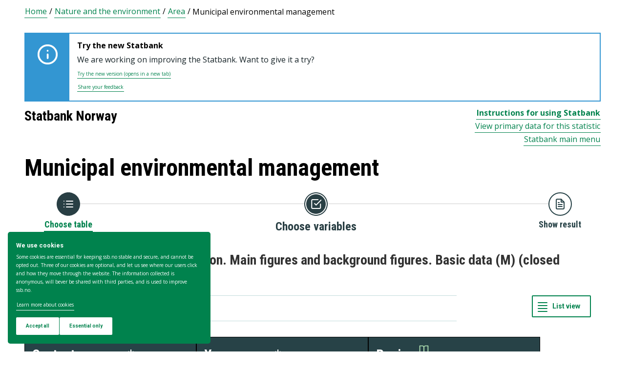

--- FILE ---
content_type: text/html; charset=utf-8
request_url: https://www.ssb.no/en/statbank/table/11265
body_size: 99309
content:


<!DOCTYPE html>

<html lang="en">
  <head><title>
	11265: Cultural heritage protection. Main figures and background figures. Basic data (M) (closed series) 2004 - 2017. Statbank Norway
</title>
      <!--debug start templateHead-->
     
  <script>
    window.dataLayer = window.dataLayer || [];

    if (!window.gtag) {
      window.gtag = function () {
        window.dataLayer.push(arguments);
      };
    }
  </script>

  <!-- Google Tag Manager -->
  <script>
    (function (w, d, s, l, i) {
      w[l] = w[l] || []; w[l].push({ 'gtm.start': new Date().getTime(), event: 'gtm.js' });
      var f = d.getElementsByTagName(s)[0],
        j = d.createElement(s),
        dl = l != 'dataLayer' ? '&l=' + l : '';
      j.defer = true;
      j.src = 'https://www.googletagmanager.com/gtm.js?id=' + i + dl+"&gtm_auth=aEbtoMi1nws_IeWNyMOMGA&gtm_preview=env-3&gtm_cookies_win=x";
      f.parentNode.insertBefore(j, f);
    })(window, document, 'script', 'dataLayer', "GTM-NTM83KT");
  </script>
  <!-- End Google Tag Manager -->

  <meta charset="UTF-8" />
  <meta name="viewport" content="width=device-width, initial-scale=1" />
  
  
  
  <link rel="preload" href="/_/service/mimir/asset/0000019b9db43e50/styles/bundle.css" as="style" />
  <link rel="stylesheet" href="/_/service/mimir/asset/0000019b9db43e50/styles/bundle.css" />
  
  
  <link rel="icon" type="image/png" href="/_/asset/mimir/favicon/favicon-96x96.png" sizes="96x96" />
  <link rel="icon" type="image/svg+xml" href="/_/asset/mimir/favicon/favicon.svg" />
  <link rel="icon" type="image/x-icon" sizes="32x32" href="/_/asset/mimir/favicon/favicon.ico" />
  <link rel="apple-touch-icon" sizes="180x180" href="/_/asset/mimir/favicon/apple-touch-icon.png" />
<script defer src="/_/service/mimir/react4xp/globals.869280c95978de2fb94a.js"></script><script defer src="/_/service/mimir/react4xp/runtime.9364731ecde5690ba243.js"></script><script defer src="/_/service/mimir/react4xp/react-bootstrap-chunk.2741838ee511ae56e67a.js"></script><script defer src="/_/service/mimir/react4xp/xss-chunk.c89248af914b17ee51fe.js"></script><script defer src="/_/service/mimir/react4xp/vendors.582ca83792a575181616.js"></script><script defer src="/_/service/mimir/react4xp/Alerts.8eebebd272eb98a63a49.js"></script><script defer src="/_/service/mimir/react4xp/client-TGOGBTWU.global.js"></script><script defer src="/_/service/mimir/react4xp/Breadcrumb.c0dae093daea120f18a1.js"></script><script defer src="/_/service/mimir/react4xp/Footer.1dc5dfb372003f8d26c5.js"></script><script defer src="/_/service/mimir/react4xp/CookieBanner.f276444ed3e9d29437c9.js"></script><script defer src="/_/service/mimir/react4xp/Header.db1a9f5c9106198068be.js"></script><script data-react4xp-app-name="mimir" data-react4xp-ref="header" type="application/json">{"command":"hydrate","devMode":false,"hasRegions":0,"isPage":0,"jsxPath":"Header","props":{"logoUrl":"/en","logoSrc":"/_/service/mimir/asset/0000019b9db43e50/SSB_logo_anniversary_en_dark.svg","logoAltText":"SSB logo (Go to home)","environmentText":"","searchResultPageUrl":"/en/sok","searchText":"Search","skipToContentText":"Skip to content","closeText":"Close","menuText":"Menu","mainMenuText":"Main search","mainNavigation":[{"title":"Labour market, earnings & education","path":"-","isActive":false,"menuItems":[{"title":"Labour market and earnings","path":"/en/arbeid-og-lonn","isActive":false,"iconId":"6e54720d-97b7-4906-bda5-dc1a940bf75c","iconAltText":"","iconSvgTag":"<svg xmlns=\"http://www.w3.org/2000/svg\" viewBox=\"0 0 100 100\"><path d=\"M2,44C2,68,18,78,18,84V98H38l2-10H52l2,10H74V84c0-8,14-20,16-30h8V34H90c-2-6-8-14-12-18A48.83,48.83,0,0,1,80,2S70,2,62,8c0,0-6-2-16-2C32,6,2,14,2,44Z\" fill=\"none\" stroke=\"#274247\" stroke-linejoin=\"round\" stroke-width=\"4\"/><line x1=\"38\" y1=\"24\" x2=\"58\" y2=\"24\" fill=\"none\" stroke=\"#274247\" stroke-linecap=\"round\" stroke-linejoin=\"round\" stroke-width=\"4\"/></svg>"},{"title":"Income and consumption","path":"/en/inntekt-og-forbruk","isActive":false,"iconId":"49b9989f-cccb-4101-82f3-d90ac166d288","iconAltText":"","iconSvgTag":"<svg xmlns=\"http://www.w3.org/2000/svg\" viewBox=\"0 0 100 100\"><path d=\"M2,14V90a8,8,0,0,0,8,8H82a8,8,0,0,0,8-8V70\" fill=\"none\" stroke=\"#274247\" stroke-linecap=\"round\" stroke-linejoin=\"round\" stroke-width=\"4\"/><path d=\"M98,48V70H74c-12,0-12-22,0-22Z\" fill=\"none\" stroke=\"#274247\" stroke-linecap=\"round\" stroke-linejoin=\"round\" stroke-width=\"4\"/><path d=\"M90,48V30a8,8,0,0,0-8-8L12,22A10,10,0,1,1,12,2L72,2a8,8,0,0,1,8,8V22\" fill=\"none\" stroke=\"#274247\" stroke-linecap=\"round\" stroke-linejoin=\"round\" stroke-width=\"4\"/></svg>"},{"title":"Education","path":"/en/utdanning","isActive":false,"iconId":"f70ab50c-9825-4aab-8519-96efdc1b9546","iconAltText":"","iconSvgTag":"<svg xmlns=\"http://www.w3.org/2000/svg\" viewBox=\"0 0 100 100\"><path d=\"M50,36c8,0,14-8,28-6S98,42,98,58c0,18-8,40-32,40-6,0-8-4-16-4s-10,4-16,4C10,98,2,76,2,58c0-16,8-26,20-28C36,28,42,36,50,36Z\" fill=\"none\" stroke=\"#274247\" stroke-linecap=\"round\" stroke-linejoin=\"round\" stroke-width=\"4\"/><path d=\"M50,36c0-12,10-26,24-26\" fill=\"none\" stroke=\"#274247\" stroke-linecap=\"round\" stroke-linejoin=\"round\" stroke-width=\"4\"/><path d=\"M54.37,20C60,8,54,2,38,2,34,16,42,26,54.37,20Z\" fill=\"none\" stroke=\"#274247\" stroke-linecap=\"round\" stroke-linejoin=\"round\" stroke-width=\"4\"/></svg>"}]},{"title":"Population & housing","path":"-","isActive":false,"menuItems":[{"title":"Population","path":"/en/befolkning","isActive":false,"iconId":"9d6830d4-3590-4fa3-9a2e-ef2592885312","iconAltText":"","iconSvgTag":"<svg xmlns=\"http://www.w3.org/2000/svg\" viewBox=\"0 0 100 100\"><circle cx=\"50\" cy=\"19\" r=\"17\" fill=\"none\" stroke=\"#274247\" stroke-linecap=\"round\" stroke-linejoin=\"round\" stroke-width=\"4\"/><circle cx=\"18\" cy=\"40\" r=\"10\" fill=\"none\" stroke=\"#274247\" stroke-linecap=\"round\" stroke-linejoin=\"round\" stroke-width=\"4\"/><circle cx=\"82\" cy=\"40\" r=\"10\" fill=\"none\" stroke=\"#274247\" stroke-linecap=\"round\" stroke-linejoin=\"round\" stroke-width=\"4\"/><path d=\"M82,98c0-24.3-8-44-32.18-44C26,54,18,73.7,18,98Z\" fill=\"none\" stroke=\"#274247\" stroke-linecap=\"round\" stroke-linejoin=\"round\" stroke-width=\"4\"/><path d=\"M26,63.21A27.61,27.61,0,0,0,17.85,62h-.18A16,16,0,0,0,2,78.15V98H18\" fill=\"none\" stroke=\"#274247\" stroke-linecap=\"round\" stroke-linejoin=\"round\" stroke-width=\"4\"/><path d=\"M74,63.21A27.61,27.61,0,0,1,82.15,62h.18A16,16,0,0,1,98,78.15V98H82\" fill=\"none\" stroke=\"#274247\" stroke-linecap=\"round\" stroke-linejoin=\"round\" stroke-width=\"4\"/></svg>"},{"title":"Construction, housing and property","path":"/en/bygg-bolig-og-eiendom","isActive":false,"iconId":"ffb260c6-8de0-4f08-b2f5-78c04468705c","iconAltText":"","iconSvgTag":"<svg xmlns=\"http://www.w3.org/2000/svg\" viewBox=\"0 0 100 100\"><polygon points=\"64 98 64 64 36 64 36 98 2 98 2 46.01 50 2 98 46 98 98 64 98\" fill=\"none\" stroke=\"#274247\" stroke-linejoin=\"round\" stroke-width=\"4\"/></svg>"},{"title":"Immigration and immigrants","path":"/en/innvandring-og-innvandrere","isActive":false,"iconId":"14858845-8c96-4d6c-9a9c-b042a69df989","iconAltText":"","iconSvgTag":"<svg xmlns=\"http://www.w3.org/2000/svg\" viewBox=\"0 0 100 100\"><circle cx=\"50\" cy=\"50\" r=\"48\" fill=\"none\" stroke=\"#274247\" stroke-linecap=\"round\" stroke-linejoin=\"round\" stroke-width=\"4\"/><ellipse cx=\"50\" cy=\"50\" rx=\"24\" ry=\"48\" fill=\"none\" stroke=\"#274247\" stroke-linecap=\"round\" stroke-linejoin=\"round\" stroke-width=\"4\"/><line x1=\"4\" y1=\"50\" x2=\"96\" y2=\"50\" fill=\"none\" stroke=\"#274247\" stroke-linecap=\"round\" stroke-linejoin=\"round\" stroke-width=\"4\"/><line x1=\"50\" y1=\"96\" x2=\"50\" y2=\"4\" fill=\"none\" stroke=\"#274247\" stroke-linecap=\"round\" stroke-linejoin=\"round\" stroke-width=\"4\"/></svg>"}]},{"title":"Health & society","path":"-","isActive":false,"menuItems":[{"title":"Elections","path":"/en/valg","isActive":false,"iconId":"cad37564-4271-4e79-a9e7-df2dd948dff9","iconAltText":"","iconSvgTag":"<svg xmlns=\"http://www.w3.org/2000/svg\" viewBox=\"0 0 100 100\"><polyline points=\"28 30 16 30 2 50 2 98 98 98 98 50 84 30 72 30\" fill=\"none\" stroke=\"#274247\" stroke-linecap=\"round\" stroke-linejoin=\"round\" stroke-width=\"4\"/><line x1=\"22\" y1=\"46\" x2=\"78\" y2=\"46\" fill=\"none\" stroke=\"#274247\" stroke-linecap=\"round\" stroke-linejoin=\"round\" stroke-width=\"4\"/><rect x=\"28\" y=\"2\" width=\"44\" height=\"44\" stroke-width=\"4\" stroke=\"#274247\" stroke-linecap=\"round\" stroke-linejoin=\"round\" fill=\"none\"/></svg>"},{"title":"Social conditions, welfare and crime","path":"/en/sosiale-forhold-og-kriminalitet","isActive":false,"iconId":"51836f92-c3ce-4208-b883-abe9d4390941","iconAltText":"","iconSvgTag":"<svg xmlns=\"http://www.w3.org/2000/svg\" viewBox=\"0 0 100 100\"><path d=\"M70,60c6-14-6-20-18-24S32,30,32,18C32,8,40,2,50,2,68,2,70,14,70,20\" fill=\"none\" stroke=\"#274247\" stroke-linecap=\"round\" stroke-linejoin=\"round\" stroke-width=\"4\"/><path d=\"M30,80c0,6,2,18,20,18,10,0,18-6,18-16,0-12-12-14-24-18S20,52,26,40c2-4,8-8,14-8\" fill=\"none\" stroke=\"#274247\" stroke-linecap=\"round\" stroke-linejoin=\"round\" stroke-width=\"4\"/><circle cx=\"4\" cy=\"50\" r=\"2\" fill=\"none\" stroke=\"#274247\" stroke-linecap=\"round\" stroke-linejoin=\"round\" stroke-width=\"4\"/><circle cx=\"96\" cy=\"50\" r=\"2\" fill=\"none\" stroke=\"#274247\" stroke-linecap=\"round\" stroke-linejoin=\"round\" stroke-width=\"4\"/></svg>"},{"title":"Culture and recreation","path":"/en/kultur-og-fritid","isActive":false,"iconId":"2544a2e3-2164-415d-8a5d-f8407d4b9462","iconAltText":"","iconSvgTag":"<svg xmlns=\"http://www.w3.org/2000/svg\" viewBox=\"0 0 100 100\"><line x1=\"50\" y1=\"12\" x2=\"50\" y2=\"2\" fill=\"none\" stroke=\"#274247\" stroke-linecap=\"round\" stroke-linejoin=\"round\" stroke-width=\"4\"/><line x1=\"98\" y1=\"50\" x2=\"88\" y2=\"50\" fill=\"none\" stroke=\"#274247\" stroke-linecap=\"round\" stroke-linejoin=\"round\" stroke-width=\"4\"/><line x1=\"12\" y1=\"50\" x2=\"2\" y2=\"50\" fill=\"none\" stroke=\"#274247\" stroke-linecap=\"round\" stroke-linejoin=\"round\" stroke-width=\"4\"/><line x1=\"20\" y1=\"20\" x2=\"14\" y2=\"14\" fill=\"none\" stroke=\"#274247\" stroke-linecap=\"round\" stroke-linejoin=\"round\" stroke-width=\"4\"/><line x1=\"80\" y1=\"20\" x2=\"86\" y2=\"14\" fill=\"none\" stroke=\"#274247\" stroke-linecap=\"round\" stroke-linejoin=\"round\" stroke-width=\"4\"/><line x1=\"50\" y1=\"88\" x2=\"50\" y2=\"98\" fill=\"none\" stroke=\"#274247\" stroke-linecap=\"round\" stroke-linejoin=\"round\" stroke-width=\"4\"/><line x1=\"80\" y1=\"80\" x2=\"86\" y2=\"86\" fill=\"none\" stroke=\"#274247\" stroke-linecap=\"round\" stroke-linejoin=\"round\" stroke-width=\"4\"/><line x1=\"20\" y1=\"80\" x2=\"14\" y2=\"86\" fill=\"none\" stroke=\"#274247\" stroke-linecap=\"round\" stroke-linejoin=\"round\" stroke-width=\"4\"/><circle cx=\"50\" cy=\"50\" r=\"24\" fill=\"none\" stroke=\"#274247\" stroke-linecap=\"round\" stroke-linejoin=\"round\" stroke-width=\"4\"/></svg>"},{"title":"Health","path":"/en/helse","isActive":false,"iconId":"e227d681-b52c-4468-a3b9-40f08bc217e6","iconAltText":"","iconSvgTag":"<svg xmlns=\"http://www.w3.org/2000/svg\" viewBox=\"0 0 100 100\"><polygon points=\"34 2 66 2 66 34 98 34 98 66 66 66 66 98 34 98 34 66 2 66 2 34 34 34 34 2\" fill=\"none\" stroke=\"#274247\" stroke-linecap=\"round\" stroke-linejoin=\"round\" stroke-width=\"4\"/></svg>"},{"title":"Svalbard","path":"/en/svalbard","isActive":false,"iconId":"ed6019ab-6d2d-4733-83ef-bdda12bfb77a","iconAltText":"","iconSvgTag":"<svg xmlns=\"http://www.w3.org/2000/svg\" viewBox=\"0 0 100 100\"><polyline points=\"6 52 28 24 36 36\" fill=\"none\" stroke=\"#274247\" stroke-linecap=\"round\" stroke-linejoin=\"round\" stroke-width=\"4\"/><polyline points=\"32 28 48 2 68 36\" fill=\"none\" stroke=\"#274247\" stroke-linecap=\"round\" stroke-linejoin=\"round\" stroke-width=\"4\"/><polyline points=\"64 26 72 20 94 52\" fill=\"none\" stroke=\"#274247\" stroke-linecap=\"round\" stroke-linejoin=\"round\" stroke-width=\"4\"/><polyline points=\"6 52 18 80 33.59 80 44 98 64 88 66 78 76 78 94 52\" fill=\"none\" stroke=\"#274247\" stroke-linecap=\"round\" stroke-linejoin=\"round\" stroke-width=\"4\"/><line x1=\"2\" y1=\"52\" x2=\"98\" y2=\"52\" fill=\"none\" stroke=\"#274247\" stroke-linecap=\"round\" stroke-linejoin=\"round\" stroke-width=\"4\"/></svg>"}]},{"title":"Environment & transport","path":"-","isActive":false,"menuItems":[{"title":"Transport and tourism","path":"/en/transport-og-reiseliv","isActive":false,"iconId":"6b0b54a6-277e-44b0-b9b9-3515ffe0cd85","iconAltText":"","iconSvgTag":"<svg xmlns=\"http://www.w3.org/2000/svg\" viewBox=\"0 0 100 100\"><path d=\"M90,22,80,36,97.67,83.94,92,98,56,58,38,74l2,14L30,98,22,78,2,70,12,60l14,2L40,44,2,8.88,14.85,2,64,20,78,10S93-.83,97,3.17,90,22,90,22Z\" fill=\"none\" stroke=\"#274247\" stroke-linecap=\"round\" stroke-linejoin=\"round\" stroke-width=\"4\"/><line x1=\"34\" y1=\"9\" x2=\"41\" y2=\"2\" fill=\"none\" stroke=\"#274247\" stroke-linecap=\"round\" stroke-linejoin=\"round\" stroke-width=\"4\"/><line x1=\"91\" y1=\"66\" x2=\"98\" y2=\"59\" fill=\"none\" stroke=\"#274247\" stroke-linecap=\"round\" stroke-linejoin=\"round\" stroke-width=\"4\"/><line x1=\"85\" y1=\"49\" x2=\"92\" y2=\"42\" fill=\"none\" stroke=\"#274247\" stroke-linecap=\"round\" stroke-linejoin=\"round\" stroke-width=\"4\"/><line x1=\"51\" y1=\"15\" x2=\"58\" y2=\"8\" fill=\"none\" stroke=\"#274247\" stroke-linecap=\"round\" stroke-linejoin=\"round\" stroke-width=\"4\"/></svg>"},{"title":"Nature and the environment","path":"/en/natur-og-miljo","isActive":false,"iconId":"72829e88-f0b9-40b6-9580-c4a122548982","iconAltText":"","iconSvgTag":"<svg xmlns=\"http://www.w3.org/2000/svg\" viewBox=\"0 0 100 100\"><path d=\"M2,2S-2.14,53.84,26.89,53.84c14.51,0,23.24-8.4,24.88-20.74C55.92,2,2,2,2,2Z\" fill=\"none\" stroke=\"#274247\" stroke-linejoin=\"round\" stroke-width=\"4\"/><path d=\"M98,42s3,30.62-17.8,34C68,78,61.19,69.69,62,60,64,36,98,42,98,42Z\" fill=\"none\" stroke=\"#274247\" stroke-linejoin=\"round\" stroke-width=\"4\"/><path d=\"M64,72A64.51,64.51,0,0,0,48,98c0-11.18,0-48.41-17.8-68\" fill=\"none\" stroke=\"#274247\" stroke-linecap=\"round\" stroke-linejoin=\"round\" stroke-width=\"4\"/></svg>"}]},{"title":"Business & technology","path":"-","isActive":false,"menuItems":[{"title":"Establishments, enterprises and accounts","path":"/en/virksomheter-foretak-og-regnskap","isActive":false,"iconId":"0de72fcb-756f-468c-9da9-d5aca8eda0e0","iconAltText":"","iconSvgTag":"<svg xmlns=\"http://www.w3.org/2000/svg\" viewBox=\"0 0 100 100\"><path d=\"M2,88V12C2,6,6,2,12,2H98V78\" fill=\"none\" stroke=\"#274247\" stroke-linecap=\"round\" stroke-linejoin=\"round\" stroke-width=\"4\"/><path d=\"M98,78V98H12C8,98,2,94,2,88\" fill=\"none\" stroke=\"#274247\" stroke-linecap=\"round\" stroke-linejoin=\"round\" stroke-width=\"4\"/><path d=\"M98,78H12C8,78,2,82,2,88\" fill=\"none\" stroke=\"#274247\" stroke-linecap=\"round\" stroke-linejoin=\"round\" stroke-width=\"4\"/><line x1=\"30\" y1=\"28\" x2=\"70\" y2=\"28\" fill=\"none\" stroke=\"#274247\" stroke-linecap=\"round\" stroke-linejoin=\"round\" stroke-width=\"4\"/><line x1=\"38\" y1=\"44\" x2=\"62\" y2=\"44\" fill=\"none\" stroke=\"#274247\" stroke-linecap=\"round\" stroke-linejoin=\"round\" stroke-width=\"4\"/></svg>"},{"title":"Wholesale and retail trade and service activities","path":"/en/varehandel-og-tjenesteyting","isActive":false,"iconId":"506e71dc-e0b8-4925-9444-9553b55a7ea7","iconAltText":"","iconSvgTag":"<svg xmlns=\"http://www.w3.org/2000/svg\" viewBox=\"0 0 100 100\"><polyline points=\"2 2 18 2 32 58\" fill=\"none\" stroke=\"#274247\" stroke-linecap=\"round\" stroke-linejoin=\"round\" stroke-width=\"4\"/><path d=\"M22,12H98L84,58H18c0,10,6,16,12,16H86\" fill=\"none\" stroke=\"#274247\" stroke-linecap=\"round\" stroke-linejoin=\"round\" stroke-width=\"4\"/><circle cx=\"32\" cy=\"90\" r=\"8\" fill=\"none\" stroke=\"#274247\" stroke-linecap=\"round\" stroke-linejoin=\"round\" stroke-width=\"4\"/><circle cx=\"78\" cy=\"90\" r=\"8\" fill=\"none\" stroke=\"#274247\" stroke-linecap=\"round\" stroke-linejoin=\"round\" stroke-width=\"4\"/></svg>"},{"title":"Technology and innovation","path":"/en/teknologi-og-innovasjon","isActive":false,"iconId":"68c67ada-b237-48d9-9fdb-306ee104d41e","iconAltText":"","iconSvgTag":"<svg xmlns=\"http://www.w3.org/2000/svg\" viewBox=\"0 0 100 100\"><line x1=\"50\" y1=\"8\" x2=\"50\" y2=\"2\" fill=\"none\" stroke=\"#274247\" stroke-linecap=\"round\" stroke-linejoin=\"round\" stroke-width=\"4\"/><line x1=\"98\" y1=\"50\" x2=\"89\" y2=\"50\" fill=\"none\" stroke=\"#274247\" stroke-linecap=\"round\" stroke-linejoin=\"round\" stroke-width=\"4\"/><line x1=\"10\" y1=\"50\" x2=\"2\" y2=\"50\" fill=\"none\" stroke=\"#274247\" stroke-linecap=\"round\" stroke-linejoin=\"round\" stroke-width=\"4\"/><line x1=\"20\" y1=\"20\" x2=\"14\" y2=\"14\" fill=\"none\" stroke=\"#274247\" stroke-linecap=\"round\" stroke-linejoin=\"round\" stroke-width=\"4\"/><line x1=\"80\" y1=\"20\" x2=\"86\" y2=\"14\" fill=\"none\" stroke=\"#274247\" stroke-linecap=\"round\" stroke-linejoin=\"round\" stroke-width=\"4\"/><polygon points=\"44 98 56 98 62 92 62 78 38 78 38 92 44 98\" fill=\"none\" stroke=\"#274247\" stroke-linecap=\"round\" stroke-linejoin=\"round\" stroke-width=\"4\"/><path d=\"M62,78V73.5a30,30,0,1,0-24,0V78Z\" fill=\"none\" stroke=\"#274247\" stroke-linecap=\"round\" stroke-linejoin=\"round\" stroke-width=\"4\"/></svg>"},{"title":"Agriculture, forestry, hunting and fishing","path":"/en/jord-skog-jakt-og-fiskeri","isActive":false,"iconId":"5b80b507-c28d-427f-a7d7-9acc51122b9d","iconAltText":"","iconSvgTag":"<svg xmlns=\"http://www.w3.org/2000/svg\" viewBox=\"0 0 100 100\"><line x1=\"2\" y1=\"98\" x2=\"17\" y2=\"83\" fill=\"none\" stroke=\"#274247\" stroke-linecap=\"round\" stroke-linejoin=\"round\" stroke-width=\"4\"/><path d=\"M17.17,81.6C32,66.81,25,45,17.17,37.15c-20.92,20.92-7.4,37.06,0,44.45l3.23,3.23c7.39,7.4,23.53,20.92,44.45,0C57,77,35.19,70,20.4,84.83\" fill=\"none\" stroke=\"#274247\" stroke-linecap=\"round\" stroke-linejoin=\"round\" stroke-width=\"4\"/><path d=\"M43.91,52.86c14.79-14.79,7.85-36.61,0-44.45C23,29.32,36.07,45,43.91,52.86l3.64,3.84c7.84,7.85,23.53,20.92,44.45,0-7.84-7.84-29.66-14.79-44.45,0\" fill=\"none\" stroke=\"#274247\" stroke-linecap=\"round\" stroke-linejoin=\"round\" stroke-width=\"4\"/><path d=\"M66.62,33.38C60,22,74,3.85,98,2h0C96.15,26,78,40,66.62,33.38Z\" fill=\"none\" stroke=\"#274247\" stroke-linecap=\"round\" stroke-linejoin=\"round\" stroke-width=\"4\"/></svg>"},{"title":"Energy and manufacturing","path":"/en/energi-og-industri","isActive":false,"iconId":"86aa7261-7938-4384-85bd-c095f9ea4446","iconAltText":"","iconSvgTag":"<svg xmlns=\"http://www.w3.org/2000/svg\" viewBox=\"0 0 100 100\"><path d=\"M24,10A47.82,47.82,0,0,1,90.27,76.13\" fill=\"none\" stroke=\"#274247\" stroke-linecap=\"round\" stroke-linejoin=\"round\" stroke-width=\"4\"/><path d=\"M76,90A47.82,47.82,0,0,1,9.73,23.87\" fill=\"none\" stroke=\"#274247\" stroke-linecap=\"round\" stroke-linejoin=\"round\" stroke-width=\"4\"/><polygon points=\"24.13 50 60 16 60 50 75.87 50 40 84 40 50 24.13 50\" fill=\"none\" stroke=\"#274247\" stroke-linecap=\"round\" stroke-linejoin=\"round\" stroke-width=\"4\"/><polyline points=\"26 2 24 10 30 14\" fill=\"none\" stroke=\"#274247\" stroke-linecap=\"round\" stroke-linejoin=\"round\" stroke-width=\"4\"/><polyline points=\"74 98 76 90 70 86\" fill=\"none\" stroke=\"#274247\" stroke-linecap=\"round\" stroke-linejoin=\"round\" stroke-width=\"4\"/></svg>"}]},{"title":"Economy","path":"-","isActive":false,"menuItems":[{"title":"External economy","path":"/en/utenriksokonomi","isActive":false,"iconId":"f577d5aa-29c7-4fec-8eb2-c0a006f0a752","iconAltText":"","iconSvgTag":"<svg xmlns=\"http://www.w3.org/2000/svg\" viewBox=\"0 0 100 100\"><circle cx=\"50\" cy=\"50\" r=\"48\" fill=\"none\" stroke=\"#274247\" stroke-linecap=\"round\" stroke-linejoin=\"round\" stroke-width=\"4\"/><line x1=\"50\" y1=\"70\" x2=\"50\" y2=\"76\" fill=\"none\" stroke=\"#274247\" stroke-linecap=\"round\" stroke-linejoin=\"round\" stroke-width=\"4\"/><line x1=\"50\" y1=\"24\" x2=\"50\" y2=\"32\" fill=\"none\" stroke=\"#274247\" stroke-linecap=\"round\" stroke-linejoin=\"round\" stroke-width=\"4\"/><path d=\"M50,68.52c-4.79-.37-9.56-2.45-12-6.52\" fill=\"none\" stroke=\"#274247\" stroke-linecap=\"round\" stroke-linejoin=\"round\" stroke-width=\"4\"/><path d=\"M62,38c-4-8-24-8-24,2,0,6,4.24,8.06,12,10,8,2,14,4,14,10s-7,9-14,8.52\" fill=\"none\" stroke=\"#274247\" stroke-linecap=\"round\" stroke-linejoin=\"round\" stroke-width=\"4\"/></svg>"},{"title":"Banking and financial markets","path":"/en/bank-og-finansmarked","isActive":false,"iconId":"c66827c8-206c-4566-97ee-a5510d4ac7ea","iconAltText":"","iconSvgTag":"<svg xmlns=\"http://www.w3.org/2000/svg\" viewBox=\"0 0 100 100\"><circle cx=\"50\" cy=\"50\" r=\"48\" fill=\"none\" stroke=\"#274247\" stroke-linecap=\"round\" stroke-linejoin=\"round\" stroke-width=\"4\"/><line x1=\"28\" y1=\"37\" x2=\"28\" y2=\"62\" fill=\"none\" stroke=\"#274247\" stroke-linecap=\"round\" stroke-linejoin=\"round\" stroke-width=\"4\"/><line x1=\"28\" y1=\"51.37\" x2=\"43.62\" y2=\"37.31\" fill=\"none\" stroke=\"#274247\" stroke-linecap=\"round\" stroke-linejoin=\"round\" stroke-width=\"4\"/><line x1=\"32.69\" y1=\"47.46\" x2=\"45.18\" y2=\"61.52\" fill=\"none\" stroke=\"#274247\" stroke-linecap=\"round\" stroke-linejoin=\"round\" stroke-width=\"4\"/><path d=\"M74,61.93s-4.21-6.85-4.82-7.81C68,52.33,66.67,51,64.63,51H58\" fill=\"none\" stroke=\"#274247\" stroke-linecap=\"round\" stroke-linejoin=\"round\" stroke-width=\"4\"/><path d=\"M58,51h7.51a8,8,0,0,0,8.11-8C73.43,33.87,58,37.72,58,37.72V62\" fill=\"none\" stroke=\"#274247\" stroke-linecap=\"round\" stroke-linejoin=\"round\" stroke-width=\"4\"/></svg>"},{"title":"Prices and price indices","path":"/en/priser-og-prisindekser","isActive":false,"iconId":"2d973bd7-9c08-419b-b578-2b20b8d38b08","iconAltText":"","iconSvgTag":"<svg xmlns=\"http://www.w3.org/2000/svg\" viewBox=\"0 0 100 100\"><path d=\"M50,2H90a8,8,0,0,1,8,8V50L52.86,95.14a9.74,9.74,0,0,1-13.72,0L4.78,60.78a9.61,9.61,0,0,1,0-13.56Z\" fill=\"none\" stroke=\"#274247\" stroke-linecap=\"round\" stroke-linejoin=\"round\" stroke-width=\"4\"/><circle cx=\"74\" cy=\"26\" r=\"8\" fill=\"none\" stroke=\"#274247\" stroke-linecap=\"round\" stroke-linejoin=\"round\" stroke-width=\"4\"/></svg>"},{"title":"Public sector","path":"/en/offentlig-sektor","isActive":false,"iconId":"e7de6434-7d2d-4080-8ad1-fa3f17decbe6","iconAltText":"","iconSvgTag":"<svg xmlns=\"http://www.w3.org/2000/svg\" viewBox=\"0 0 100 100\"><path d=\"M50,98c20-4,48-27.35,48-47.87V6L50,2,2,6V50.13C2,70.87,30,94,50,98Z\" fill=\"none\" stroke=\"#274247\" stroke-linecap=\"round\" stroke-linejoin=\"round\" stroke-width=\"4\"/><line x1=\"2\" y1=\"32.85\" x2=\"98\" y2=\"32.85\" fill=\"none\" stroke=\"#274247\" stroke-linecap=\"round\" stroke-linejoin=\"round\" stroke-width=\"4\"/></svg>"},{"title":"National accounts and business cycles","path":"/en/nasjonalregnskap-og-konjunkturer","isActive":false,"iconId":"37fd8161-b64b-41cf-b59b-544b7ef78a3f","iconAltText":"","iconSvgTag":"<svg xmlns=\"http://www.w3.org/2000/svg\" viewBox=\"0 0 100 100\"><path d=\"M2,88V12C2,6,6,2,12,2H98V78\" fill=\"none\" stroke=\"#274247\" stroke-linecap=\"round\" stroke-linejoin=\"round\" stroke-width=\"4\"/><path d=\"M98,78V98H12C8,98,2,94,2,88\" fill=\"none\" stroke=\"#274247\" stroke-linecap=\"round\" stroke-linejoin=\"round\" stroke-width=\"4\"/><path d=\"M98,78H12C8,78,2,82,2,88\" fill=\"none\" stroke=\"#274247\" stroke-linecap=\"round\" stroke-linejoin=\"round\" stroke-width=\"4\"/><line x1=\"30\" y1=\"28\" x2=\"70\" y2=\"28\" fill=\"none\" stroke=\"#274247\" stroke-linecap=\"round\" stroke-linejoin=\"round\" stroke-width=\"4\"/><line x1=\"38\" y1=\"44\" x2=\"62\" y2=\"44\" fill=\"none\" stroke=\"#274247\" stroke-linecap=\"round\" stroke-linejoin=\"round\" stroke-width=\"4\"/></svg>"}]}],"topLinks":[{"title":"Taking part in a survey?","path":"/en/innrapportering"},{"title":"Research","path":"/en/forskning"}],"language":{"menuContentId":"21f317bc-6859-4b39-8605-318069cf7301","headerId":"9158b3d5-50c8-4e6a-8bb5-d127f229a1f0","footerId":"f624a568-25b8-4d78-95b4-eaac60f2ff51","code":"en","link":"/en","standardSymbolPage":"c7be0d30-25c4-4fa8-a0f7-0d88356a2ded","phrases":{"publicationLinkText":"See all publications","contactFormMessageSentError":"Your message has not been sent.","pifProductOil":"Animal and vegetable oils, fats and waxes","readAboutCalculator":"Read more about the calculator","nameSearch.types.firstgivenandfamily":"their first name and surname","relevantDocumentation":"Relevant documentation","pifProductMachine":"Machinery and transport equipment","bkibolChooseWork":"Choose work","calculatorServiceValidateStartQuarterPeriod":"Start quarter is not valid for this calculation","menuDropdown.menu":"Menu","period.termin":"Figures for {0}. termin {1}","bkibolServiceValidateEndMonth":"There is no data to {0} {1} for {2}","internationalReporting":"International reporting","menuAbout":"About us","bkibolWorkTypeElectric":"Electrician installation work","errorSources":"Sources of error and uncertainty","toYearScreenReader":"Enter to year (format yyyy)","contentType.search.discussionPaper":"Discussion paper","kpiServiceValidateStartMonth":"Start month is not valid for this calculation","menuStatisticsSocial":"Social conditions, welfare and crime","dataCollectionEditingAndCalculations":"Collection of data, editing and estimations","tableDownloadAs":"Download table as ...","contentType.search.statistikkbanktabell":"StatBank table","cookieResetLink":"Manage cookie settings","keyFigure.increase":"Increase","contentType.search.artikkel":"Article","relatedStatistics":"Related statistics","notRelevant":"Not relevant","bkibolValidateMonth":"No data for the selected time. For the present year you must choose a month","period.halfyear":"Figures for {0}. half of {1}","calculatorValidateAmountNumber":"You can only enter a number, such as 150.50","scope":"Population","FAILED_TO_REFRESH_DATASET":"Failed to refresh dataset","pifChooseHome":"Only domestic market","notAvailable":"Not available","nameSearch.errorMessage":"Only letters, space and dash is allowed","menuStatisticsTransport":"Transport and tourism","nameSearch.buttonText":"See results","project.projectParticipants":"Project participants","seasonalAdjustment":"Seasonal adjustment","menuStatisticsEducation":"Education","webcruiterAdvertisementList.professionalField":"Professional field","nameSearch.types.onlygiven":"their only first name","calculatePriceChangeFrom":"Calculate price change from","pifProductOther":"Miscellaneous manufactures articles","bpiCalculatorTitle":"Calculate the price change for existing dwellings","pifChooseHomeImport":"Domestic and import markets","generalInformation":"General information on seasonal adjustment","project.period":"Period","bkibolAmount":"Amount","employee.briefSummary":"Brief summary","employee.pressPictureLabel":"Press picture {0} of {1} - opens in new tab","cookiePrivacyLink":"Privacy and cookies","pifProductPriceHeader":"Amount in NOK","chooseMonth":"Choose month","value.notFound":"Numbers not available","table":"Table","publicationArchive.defineContent":"Define content","FAILED_TO_FIND_DATAQUERY":"Failed to find dataquery from id (published?)","husleieLatestFigures":"latest figures","pifServiceValidateEndMonth":"End month is not valid for this calculation","project.model":"Model","error.or":"or","nameSearch.resultTitle":"Result","menuStatisticsImmigration":"Immigration and immigrants","cookieBannerLinkText":"Learn more about cookies","relatedFactPagesHeading":"Facts & key figures","kpiCalculatorInfoText":"The calculations show the development in NOK when you take the consumer price index as a starting point. The calculator does not show what individual items should or will cost when the price is regulated with the consumer price index.","purposeAndHistory":"Background and purpose","statbankBox.title":"Find more figures in Statbank","employee.email":"E-mail","articleType.economicTrends":"Economic trends","highcharts.legendLabelNoTitle":"Toggle series visibility, {chartTitle}","cookieBannerTitle":"We use cookies","highcharts.downloadSVG":"Download SVG vector image","dropdown.chooseContenttype":"Choose content type","highcharts.source":"Source:","menuStatisticsSvalbard":"Svalbard","attachmentTablesFigures":"Selected tables and charts from this statistics","contentType.search.note":"Document","error.title":"Page error","newStatistics":"New statistics","statbankList.linkTitle":"See complete overview in Statbank","husleieLastNumber":"You can calculate rent until {0} {1}","amountEqualled":"The amount equals","menu":"Menu","highcharts.printChart":"Print chart","language":"norsk","published":"Published","notification.affectedMunicipalsHelp":"If municipalities are chosen, this warning will only be shown in their respective municipality pages under /kommunefakta.","DATASET_PUBLISHED":"Dataset published","calculatorLastNumber":"The latest available figures are for {0} {1}.","men":"men","footerHiddenTitle":"Footer","statCalendarText":"See upcoming statistics","statisticsAbout":"Statistics on","employee.department":"Department","articlePluralName":"Articles","qualityAssurance":"Quality assurance","entryLinksTitle":"More from ssb.no","menuStatisticsBanking":"Banking and financial markets","menuStatisticsExternal":"External economy","confidentiality":"Confidentiality","menuDropdown.source":"Source (url)","calculatePriceChange":"Calculate the price change","unitOfMeasure":"Unit of measure","contactFormTitle":"Contact form","factsAbout":"Facts about","pifProductChemical":"Chemical and related products, n.e.s.","404.frontPage":"try our front page.","NO_NEW_DATA":"No new data","contentType.search.forskning":"Research","kpiValidateYear":"You can only enter years from 1865 to","contactFormReceiverGenerell":"General enquiry to Statistics Norway","XML_TO_JSON":"Convert xml to json","bkibolWorkTypeDone":"Select type of work","notification.title":"Municipal warning","nameSearch.with":"with","highcharts.downloadPNG":"Download PNG image","calculatorValidateQuarter":"You have to choose quarter","cookieBannerText":"Some cookies are essential for keeping ssb.no stable and secure, and cannot be opted out. Three of our cookies are optional, and let us see where our users click and how they move through the website. The information collected is anonymous, will bever be shared with third parties, and is used to improve ssb.no.","menuStatisticsEstablishments":"Establishments, enterprises and accounts","interval.H.2":"Second half year","publicationArchive.allSubjects":"All subjects","interval.H.1":"First half year","lastUpdated":"The information under «About the statistics» was last updated","bkibolNextPublishText":"The latest available figures are for {0} {1}. Figures for {2} are released around {3} 12.","equalTreatmentUsers":"Equal treatment of users","project.financier":"Funder","qualityOfSeasonalAdjustment":"Quality of seasonal adjustment","webcruiterAdvertisementList.noResults":"We currently have no advertised positions.","husleieNewRent":"New rent","employee.pressPicturesDescr":"Click on the desired image to open the high-resolution version.","error.text2":", please try again. Contact SSB if the problem persists.","GET_DATA_STARTED":"Start fetching data","error.text1":"Page failed to load with error code","contactFormValidateName":"You must enter a name","specialCases":"Special cases","menuDropdown.partDescription":"A dropdown menu with all municipalities, with search input for filtering.","404.or":"or","searchResult.screenReader.result":"Your search {0} found {1} hits","highcharts.downloadXLS":"Download XLS","november":"November","calculatorUknownError":"Ukjent feil, prøv igjen","menuStatisticsPopulation":"Population","bkibolExpenditureAll":"All expenses","articleAnalysisPublications":"Articles, analysis, and publications","contactFormLabelEmail":"Enter e-mail address","aboutSeasonalAdjustment":"About seasonal adjustment","dataFetchFailedError":"Failed to fetch data","definitions":"Definitions","highcharts.downloadJPEG":"Download JPEG image","bkibolWorkTypeWithoutStone":"Construction work except stone, clay and cement work","calculatorResultScreenReader":"The amount equals {0} NOK. {1} {2} percent from {3} to {4}. Index for {3} is {5}. Index for {4} is {6}.","bkibolWorkTypeCarpentry":"Carpentering","highcharts.downloadCSV":"Download CSV","startValue":"Start value","button.showAll":"Show all","nameSearch.graph.loading":"Loading graph, please wait...","contactFormChooseReceiver":"Select what the enquiry is about","keyFigureText.decrease":"a decrease of","notification.partDescription":"Show current warnings for this municipal","404.goBack":"Go back to the previous page,","FAILED_TO_GET_DATA":"Failed to get data from service","bpiChooseRegion.Region.011":"Nord-Norge","modified":"Modified","bpiChooseRegion.Region.010":"Trøndelag excluding Trondheim","may":"May","GenericErrorMessage":"Sorry, something went wrong","articleList.heading":"New articles, analysis and publications","husleieLastAdjust":"When did you last adjust the rent?","highcharts.download":"Download as ...","pifProductTypeHeader":"Choose commodity group","husleieChooseFiguresToCalculateRent":"Choose if you want to adjust until twelve months after the last adjustment, or use latest figures.","project.aboutProject":"About the project","menuDropdown.searchBarText":"Choose municipality","bpiChooseRegion.Region.009":"Møre og Romsdal and Vestland excluding Bergen","bpiChooseRegion.Region.008":"Agder and Rogaland excluding Stavanger","copyrightStatisticsNorway":"© Statistics Norway","qualityAssessment":"Quality assessment","bpiChooseRegion.Region.007":"Innlandet","bpiChooseRegion.Region.006":"Østfold, Buskerud, Vestfold and Telemark","bpiChooseRegion.Region.005":"Akershus excluding Bærum","pifProductFuel":"Mineral fuels, lubricants and related materials","notAvailableHeader":"Denne siden er ikke tilgjengelig på norsk","bpiChooseRegion.Region.004":"Trondheim","bpiChooseRegion.Region.003":"Bergen","webcruiterAdvertisementList.applicationDeadline":"Application deadline","nameSearch.asTheir":"as","bpiChooseRegion.Region.002":"Stavanger","preTreatment":"Pre-treatment","bpiChooseRegion.Region.001":"Oslo including Bærum","descriptionStaticVisualization":"Description and source","eeaReference":"EEA reference","button.showMoreYears":"Show more years","employee.projects":"Projects","statbankBox.alt.title":"Statbank - find all our figures and tables","calculatorNextQuarterPeriod":"{0}. quarter","statisticSelectedFigures":"Selected figures from these statistics","nameSearch.title":"Name search","REQUEST_GOT_ERROR_RESPONSE":"Request denied {0}","pifIndex":"Index","period.month":"Figures for {0} {1}","legalAuthority":"Legal authority","husleieRentToday":"What is the rent today?","storageAndUse":"Microdata","bkibolWorkTypePainting":"Painting, paperhanging and floor coating","bkibolAmountInclude":"Includes","whySeasonallyAdjustStatistic":"Why seasonally adjust these statistics?","keyFigureText.increase":"an increase of","dataSourcesAndSamples":"Data sources and sampling","contentType.table":"Table","nameSearch.types.onlygivenandfamily":"their only first name and surname","showAll":"Show all","august":"August","enterAmount":"Enter amount","nameSearch.graph.yaxis":"Percent of born persons","cookieBannerAcceptButton":"Accept all","updated":"Updated","highcharts.chartMenuLabel":"Chart menu","externalLinksHeading":"Other websites","statisticStatbankBoxTitle":"See all the figures from these statistics","contentType.search.report":"Report","bkibolMultiDwellingHouse":"Multi-dwelling house","contactFormLabelName":"Enter name","REQUEST_SOURCELIST":"Requesting source list","menuStatisticsAgriculture":"Agriculture, forestry, hunting og fishing","calculatorErrorUnknownError":"Unknown error, please try again","amount":"Amount","project.modelManager":"Model manager","frequency":"Frequency and timeliness","pifProductManufactured":"Manufactured goods classified by material","calculatorChange":"The change equals","aboutTheStatistics":"About the statistics","DATASOURCE_MISSING":"Datakilde mangler","menuStatisticsHealth":"Health","endedCardText":"The statistics has been discontinued","skipToContent":"Skip to content","button.showMore":"Show more","notAvailableBody":"Finn annet innhold på norsk<br/>via vår forside","accuracyAndReliability":"Accuracy and reliability","statistic":"statistic","project.projectManager":"Project manager","interval.M.12":"December","interval.M.11":"November","interval.M.10":"October","february":"February","close":"Close","pifProductTypeAll":"All commodity groups","searchResult.sort.title":"Sort","mainSearch":"Main search","bkibolValidateSerie":"You have to choose work","employee.publications":"Publications","nameSearch.inputLabel":"Enter a name","contentType.search.publikasjon":"Report/Document","relationOtherStatistics":"Coherence with other statistics","menuStatisticsConstruction":"Construction, housing and property","calculatorNextPublishText":"The latest available figures are for {0} {1}. Figures for {2} are released around {4} {3}.","contactFormValidateEmail":"Email address is not valid","interval.M.09":"September","interval.M.08":"August","pifProductFood":"Food and live animals","interval.M.07":"July","menuStatisticsElections":"Elections","newsletter.emailLabel":"Email","nameSearch.graph.threeOrLessText":"Years when 3 or fewer children were given the name are shown as 0","interval.M.06":"June","interval.M.05":"May","interval.M.04":"April","menuStatisticsLabour":"Labour market and earnings","interval.M.03":"Mars","interval.M.02":"February","interval.M.01":"January","usersAndUse":"Users and applications","interval.U":"Week","interval.T":"Term","variables.download":"Download list of variables","nameSearch.types.middleandfamily":"their middle name/surname","interval.K":"quartal","pifTitle":"Price calculator for first-hand domestic sales","menuStatisticsIncome":"Income and consumption","menuStatistics":"Statistics","associatedStatisticsHeader":"Full set of figures","contactFormValidateReveicer":"You must choose what the enquiry is related to","pifProductRaw":"Crude materials, inedible, except fuels","january":"January","contentType.search.statistikk":"Statistic","project.participants":"Participants","menuStatisticsPrices":"Prices and price indices","husleieValidateOver1Year":"Choose month you want to calculate the rent to","dropdown.chooseSubject":"Choose subject","husleieSubmit":"See new rent","statbankList.title":"More figures from this statistics","bpiChooseDwellingType.Boligtype.03":"Multi-dwelling","bpiChooseDwellingType.Boligtype.02":"Row houses","bpiChooseDwellingType.Boligtype.01":"Detached houses","bpiChooseDwellingType.Boligtype.00":"Total","standardRatings":"Standard classifications","searchResult.sort.date":"Date","endedStatistics":"Discontinued statistics","employee.position":"Position","notification.type":"Warning type","project.collaborators":"Collaborators","FAILED_TO_FIND_DATASET":"Failed to find dataset","pifServiceValidateStartMonth":"Start month is not valid for this calculation","kpiServiceValidateEndMonth":"End month is not valid for this calculation","husleieUnder12MonthTitle":"It is less than 12 months since you last adjusted the rent.","isbnElectronic":"ISBN (electronic)","publicationArchive.allTypes":"All content types","employee.downloadPDF":"Download as PDF","contentType.search.analysis":"Analysis","figure":"Figure","highcharts.chartContainerLabel":"{title}. Highcharts interactive chart.","statbankFrontPage":"Statbank main menu","bkibolTitle":"Building costs calculator","webcruiterAdvertisementList.employmentType":"Employment type","pifProductBeverage":"Beverages and tobacco","contentType.analysis":"Analysis","project.publications":"Publications","husleieAppliesFor":"Applies for","highcharts.showAsTable":"Show as table","menuDropdown.description":"Dropdown menu content","menuContactUs":"Contact Us","women":"women","seePriceChange":"See price change","newsletter.buttonTitle":"Subscribe","GET_SOURCE_LIST_COMPLETE":"Get source list complete","newsletter.emailVerificationError":"Invalid email address","calculatorErrorCalculationFailed":"Calculation failed","menuStatisticsCulture":"Culture and recreation","conceptsAndVariables":"Definitions of the main concepts and variables","timeCoverage":"Time coverage","menuMyPage":"My Page","toTheTop":"To the top","highcharts.downloadPDF":"Download PDF document","highmaps.seriesTitle":"Data","menuStatisticsTechnology":"Technology and innovation","nameSearch.threeOrLessText":"Fewer than four people or no one has the name","researcherList.pageDescription":"On this page you will find contact information for everyone who works in the Research Department at Statistics Norway. Click on the name to read more about the person.","contentType.activity":"Activity","contentType.statistics":"Statistics","articleType.analysis":"Analysis","toYear":"To year (yyyy)","nameSearch.thereAre":"There are","june":"June","september":"September","priceDecrease":"The price decrease is","index":"Index","menuStatisticsNature":"Nature and the environment","error.goBack":"Go back to the previous page,","searchResult.noHitMessage":"Your search has no results","bkibolWorkTypeGroundwork":"Site preparation","articleType.report":"Report","articleName":"Article","administrativeInformation":"Administrative information","notification.message":"Message","kpiCalculatorInfoTitle":"Notice!","filter.limitResult":"Limit the results","menuStatisticsNational":"National accounts and business cycles","GET_DATA_COMPLETE":"Get data complete","contactFormReceiverInnrapportering":"Surveys and reporting","bkibolWorkTypeStone":"Stone, clay and cement work","404.text":"Sorry about this. The link you followed cannot be found on our server. This web page might have been deleted or moved.","july":"July","contentType.report":"Report","menuSearch":"Search","filter.removeFilterSelection":"Remove filter selection","contentType.search.faktaside":"Facts page","bpiChooseRegion.Region.TOTAL":"The whole country","bkibolServiceValidateStartMonth":"There is no data from {0} {1} for {2}","fromYear":"From year (yyyy)","searchResult.sort.bestHit":"Relevance","calculatorValidateYear":"You can only enter years from {0} to","period.quarter":"Figures for {0} quarter {1}","calculatePriceChangeTo":"Calculate price change to","october":"October","contactFormValidateText":"You must describe your enquiry","REQUEST_DATA":"Requesting data","contactFormMessageSentText":"Enquiries are answered as quickly as possible, and within statutory deadlines.","nameSearch.networkError":"Lost connection with service, or network error. Error message:","postingProcedures":"Posting procedures","nameSearch.types.family":"their surname","fromYearScreenReader":"Enter from year (format yyyy)","highcharts.legendLabel":"Chart legend: {legendTitle}","priceIncrease":"The price increase is","production":"Production","bpiChooseRegion":"Select region","nextUpdate":"Next update","REQUEST_COULD_NOT_CONNECT":"Request failed {0}","employee.pressPictures":"Press pictures","revision":"Revision","associatedArticleArchivesHeader":"Series archive","menuDataCollection":"Reporting","webcruiterAdvertisementList.location":"Location","menuKeywords":"Keywords A-Z","statbankTitle.title":"Statbank Norway","nameSearch.have":"have","FAILED_TO_CREATE_DATASET":"Failed to create dataset","responsibleDept":"Responsible division","bkibolWorkTypeAll":"Whole building","tableStandardSymbols":"Explanation of symbols","articleArchive.showMore":"Show more {0} of","december":"December","kpiResultFrontpageScreenReader":"The amount equals {0} NOK. {1} {2} percent","nameAndSubject":"Name and topic","articleType.discussionPaper":"Discussion paper","contentType.article":"Article","statisticStatbankBoxText":"We have more figures for the statistics in the Statbank. Create charts and tables with the figures you need.","menuStatisticsPublic":"Public sector","logoAltText":"SSB logo (Go to home)","calculatorServiceValidateEndQuarterPeriod":"End quarter is not valid for this calculation","goHome":"Gå til forsiden","contentType.search.economicTrends":"Economic trends","bkibolExpenditureMatrials":"Materials only","menuDropdown.title":"Dropdown menu","contactFormSubmitText":"Submit form","researcherList.pageHeading":"Employee researchers","highcharts.beforeRegionLabel":"Chart screen reader information, {chartTitle}.","contactFormMessageSentOk":"Your message has been sent","publicationArchive.showing":"Showing {0} of","calculatorMonthAverage":"Yearly average","pifChooseHeader":"Choose market","articleType.note":"Document","methodsAndDocumentation":"Methods and documentation","contactFormText":"All input fields are mandatory","statbankMainFigures":"View primary data for this statistic","404.title":"This page cannot be found","employee.phone":"Phone","background":"Background","nameSearch.graph.header":"Name history for","notification.affectedMunicipals":"If this warning is about municipalities, chise the affected ones here.","calculatorValidateDropdownMonth":"You have to choose month","menuStatisticsEnergy":"Energy and manufacturing","videoEmbed.play":"Play video","project.projectPhrase":"Project","and":"and","kpiResultScreenReader":"The amount equals {0} NOK. {1} {2} percent from {3} to {4}","april":"April","auditProcedures":"Audit procedures","regionalLevel":"Regional level","husleieNewRentResult":"New rent is {0} NOK. The change equals {1} percent from {2} to {3}","husleieValidateYear":"You can only enter years from 1950 to","calculatorChooseQuarterPeriod":"Select quarter","highcharts.menuButtonLabel":"View chart menu, {chartTitle}","comparability":"Comparability over time and space","highmaps.geographicalCategory":"Geographical area","cookieBannerNecessaryButton":"Essential only","figuresUpdated":"The figures are updated","highcharts.showAsChart":"Show as chart","project.aboutModel":"About the model","articleType.default":"Article","showLess":"Show less","bpiValidateRegion":"You have to choose a region","REQUEST_DATASET":"Requesting data set","sectorCoverage":"Sector coverage","contactFormLabelText":"Describe your enquiry","march":"March","bkibolChooseDwellingType":"Select type of dwelling","home":"Home","articleType.statistics":"Statistics","quarter":"Quarter","highcharts.legendItem":"Show {itemName}","source":"Source","basePeriod":"Base period","nameSearch.historicalTrend":"Historical trend","nameSearch.interestingFacts":"Other results from your search","period.week":"Figures for week {0} {1}","FAILED_TO_GET_SOURCE_LIST":"Failed to get source list","author":"Author","statbankHelpText":"Instructions for using Statbank","bkibolEmpty":"There is no data for this type of work","notYetDetermined":"Not yet determined","DATASET_UPDATED":"Dataset updated","calculatorMonthAverageFrontpage":"All","contact":"Contact","statbankTableSource":"StatBank source table","employee.researchArea":"Research area","calculatorNextQuarterPublishText":"The latest available figures are for {0} {1}. Figures for {2} {3}  are released around {5} {4}.","nameSearch.chart":"Chart","keyFigure.noChange":"No change","nameSearch.readMore":"Read more about this name in our name statistics","bkibolWorkTypePlumbing":"Plumbing","bkibolValidateYear":"You can only enter years from 1979 to","notification.description":"Send a warning to municipalinfo page","menuResearch":"Research","404.search":"You can also try to search for the content you were looking for.","contactFormReceiverStatistikk":"Statistics and research","bpiChooseDwellingType":"Select type of dwelling","period.generic":"Figures for {0}","relatedArticlesHeading":"Analyses, articles and publications","employee.image":"Image","nameSearch.types.firstgiven":"part of their first name","keyFigure.decrease":"Decrease","enterYear":"Enter year(yyyy)","husleieTitle":"Calculate the rent","menuStatisticsWholesale":"Wholesale and retail trade and service activities","error.frontPage":"try our front page.","bkibolDetachedHouse":"Detached house of wood"},"alternativeLanguages":[{"code":"nb","title":"Norsk","altVersionExists":true,"path":"/system/"}]},"useAnniversary":true}}</script><script data-react4xp-app-name="mimir" data-react4xp-ref="cookieBanner" type="application/json">{"command":"hydrate","devMode":false,"hasRegions":0,"isPage":0,"jsxPath":"CookieBanner","props":{"language":"en","phrases":{"publicationLinkText":"See all publications","contactFormMessageSentError":"Your message has not been sent.","pifProductOil":"Animal and vegetable oils, fats and waxes","readAboutCalculator":"Read more about the calculator","nameSearch.types.firstgivenandfamily":"their first name and surname","relevantDocumentation":"Relevant documentation","pifProductMachine":"Machinery and transport equipment","bkibolChooseWork":"Choose work","calculatorServiceValidateStartQuarterPeriod":"Start quarter is not valid for this calculation","menuDropdown.menu":"Menu","period.termin":"Figures for {0}. termin {1}","bkibolServiceValidateEndMonth":"There is no data to {0} {1} for {2}","internationalReporting":"International reporting","menuAbout":"About us","bkibolWorkTypeElectric":"Electrician installation work","errorSources":"Sources of error and uncertainty","toYearScreenReader":"Enter to year (format yyyy)","contentType.search.discussionPaper":"Discussion paper","kpiServiceValidateStartMonth":"Start month is not valid for this calculation","menuStatisticsSocial":"Social conditions, welfare and crime","dataCollectionEditingAndCalculations":"Collection of data, editing and estimations","tableDownloadAs":"Download table as ...","contentType.search.statistikkbanktabell":"StatBank table","cookieResetLink":"Manage cookie settings","keyFigure.increase":"Increase","contentType.search.artikkel":"Article","relatedStatistics":"Related statistics","notRelevant":"Not relevant","bkibolValidateMonth":"No data for the selected time. For the present year you must choose a month","period.halfyear":"Figures for {0}. half of {1}","calculatorValidateAmountNumber":"You can only enter a number, such as 150.50","scope":"Population","FAILED_TO_REFRESH_DATASET":"Failed to refresh dataset","pifChooseHome":"Only domestic market","notAvailable":"Not available","nameSearch.errorMessage":"Only letters, space and dash is allowed","menuStatisticsTransport":"Transport and tourism","nameSearch.buttonText":"See results","project.projectParticipants":"Project participants","seasonalAdjustment":"Seasonal adjustment","menuStatisticsEducation":"Education","webcruiterAdvertisementList.professionalField":"Professional field","nameSearch.types.onlygiven":"their only first name","calculatePriceChangeFrom":"Calculate price change from","pifProductOther":"Miscellaneous manufactures articles","bpiCalculatorTitle":"Calculate the price change for existing dwellings","pifChooseHomeImport":"Domestic and import markets","generalInformation":"General information on seasonal adjustment","project.period":"Period","bkibolAmount":"Amount","employee.briefSummary":"Brief summary","employee.pressPictureLabel":"Press picture {0} of {1} - opens in new tab","cookiePrivacyLink":"Privacy and cookies","pifProductPriceHeader":"Amount in NOK","chooseMonth":"Choose month","value.notFound":"Numbers not available","table":"Table","publicationArchive.defineContent":"Define content","FAILED_TO_FIND_DATAQUERY":"Failed to find dataquery from id (published?)","husleieLatestFigures":"latest figures","pifServiceValidateEndMonth":"End month is not valid for this calculation","project.model":"Model","error.or":"or","nameSearch.resultTitle":"Result","menuStatisticsImmigration":"Immigration and immigrants","cookieBannerLinkText":"Learn more about cookies","relatedFactPagesHeading":"Facts & key figures","kpiCalculatorInfoText":"The calculations show the development in NOK when you take the consumer price index as a starting point. The calculator does not show what individual items should or will cost when the price is regulated with the consumer price index.","purposeAndHistory":"Background and purpose","statbankBox.title":"Find more figures in Statbank","employee.email":"E-mail","articleType.economicTrends":"Economic trends","highcharts.legendLabelNoTitle":"Toggle series visibility, {chartTitle}","cookieBannerTitle":"We use cookies","highcharts.downloadSVG":"Download SVG vector image","dropdown.chooseContenttype":"Choose content type","highcharts.source":"Source:","menuStatisticsSvalbard":"Svalbard","attachmentTablesFigures":"Selected tables and charts from this statistics","contentType.search.note":"Document","error.title":"Page error","newStatistics":"New statistics","statbankList.linkTitle":"See complete overview in Statbank","husleieLastNumber":"You can calculate rent until {0} {1}","amountEqualled":"The amount equals","menu":"Menu","highcharts.printChart":"Print chart","language":"norsk","published":"Published","notification.affectedMunicipalsHelp":"If municipalities are chosen, this warning will only be shown in their respective municipality pages under /kommunefakta.","DATASET_PUBLISHED":"Dataset published","calculatorLastNumber":"The latest available figures are for {0} {1}.","men":"men","footerHiddenTitle":"Footer","statCalendarText":"See upcoming statistics","statisticsAbout":"Statistics on","employee.department":"Department","articlePluralName":"Articles","qualityAssurance":"Quality assurance","entryLinksTitle":"More from ssb.no","menuStatisticsBanking":"Banking and financial markets","menuStatisticsExternal":"External economy","confidentiality":"Confidentiality","menuDropdown.source":"Source (url)","calculatePriceChange":"Calculate the price change","unitOfMeasure":"Unit of measure","contactFormTitle":"Contact form","factsAbout":"Facts about","pifProductChemical":"Chemical and related products, n.e.s.","404.frontPage":"try our front page.","NO_NEW_DATA":"No new data","contentType.search.forskning":"Research","kpiValidateYear":"You can only enter years from 1865 to","contactFormReceiverGenerell":"General enquiry to Statistics Norway","XML_TO_JSON":"Convert xml to json","bkibolWorkTypeDone":"Select type of work","notification.title":"Municipal warning","nameSearch.with":"with","highcharts.downloadPNG":"Download PNG image","calculatorValidateQuarter":"You have to choose quarter","cookieBannerText":"Some cookies are essential for keeping ssb.no stable and secure, and cannot be opted out. Three of our cookies are optional, and let us see where our users click and how they move through the website. The information collected is anonymous, will bever be shared with third parties, and is used to improve ssb.no.","menuStatisticsEstablishments":"Establishments, enterprises and accounts","interval.H.2":"Second half year","publicationArchive.allSubjects":"All subjects","interval.H.1":"First half year","lastUpdated":"The information under «About the statistics» was last updated","bkibolNextPublishText":"The latest available figures are for {0} {1}. Figures for {2} are released around {3} 12.","equalTreatmentUsers":"Equal treatment of users","project.financier":"Funder","qualityOfSeasonalAdjustment":"Quality of seasonal adjustment","webcruiterAdvertisementList.noResults":"We currently have no advertised positions.","husleieNewRent":"New rent","employee.pressPicturesDescr":"Click on the desired image to open the high-resolution version.","error.text2":", please try again. Contact SSB if the problem persists.","GET_DATA_STARTED":"Start fetching data","error.text1":"Page failed to load with error code","contactFormValidateName":"You must enter a name","specialCases":"Special cases","menuDropdown.partDescription":"A dropdown menu with all municipalities, with search input for filtering.","404.or":"or","searchResult.screenReader.result":"Your search {0} found {1} hits","highcharts.downloadXLS":"Download XLS","november":"November","calculatorUknownError":"Ukjent feil, prøv igjen","menuStatisticsPopulation":"Population","bkibolExpenditureAll":"All expenses","articleAnalysisPublications":"Articles, analysis, and publications","contactFormLabelEmail":"Enter e-mail address","aboutSeasonalAdjustment":"About seasonal adjustment","dataFetchFailedError":"Failed to fetch data","definitions":"Definitions","highcharts.downloadJPEG":"Download JPEG image","bkibolWorkTypeWithoutStone":"Construction work except stone, clay and cement work","calculatorResultScreenReader":"The amount equals {0} NOK. {1} {2} percent from {3} to {4}. Index for {3} is {5}. Index for {4} is {6}.","bkibolWorkTypeCarpentry":"Carpentering","highcharts.downloadCSV":"Download CSV","startValue":"Start value","button.showAll":"Show all","nameSearch.graph.loading":"Loading graph, please wait...","contactFormChooseReceiver":"Select what the enquiry is about","keyFigureText.decrease":"a decrease of","notification.partDescription":"Show current warnings for this municipal","404.goBack":"Go back to the previous page,","FAILED_TO_GET_DATA":"Failed to get data from service","bpiChooseRegion.Region.011":"Nord-Norge","modified":"Modified","bpiChooseRegion.Region.010":"Trøndelag excluding Trondheim","may":"May","GenericErrorMessage":"Sorry, something went wrong","articleList.heading":"New articles, analysis and publications","husleieLastAdjust":"When did you last adjust the rent?","highcharts.download":"Download as ...","pifProductTypeHeader":"Choose commodity group","husleieChooseFiguresToCalculateRent":"Choose if you want to adjust until twelve months after the last adjustment, or use latest figures.","project.aboutProject":"About the project","menuDropdown.searchBarText":"Choose municipality","bpiChooseRegion.Region.009":"Møre og Romsdal and Vestland excluding Bergen","bpiChooseRegion.Region.008":"Agder and Rogaland excluding Stavanger","copyrightStatisticsNorway":"© Statistics Norway","qualityAssessment":"Quality assessment","bpiChooseRegion.Region.007":"Innlandet","bpiChooseRegion.Region.006":"Østfold, Buskerud, Vestfold and Telemark","bpiChooseRegion.Region.005":"Akershus excluding Bærum","pifProductFuel":"Mineral fuels, lubricants and related materials","notAvailableHeader":"Denne siden er ikke tilgjengelig på norsk","bpiChooseRegion.Region.004":"Trondheim","bpiChooseRegion.Region.003":"Bergen","webcruiterAdvertisementList.applicationDeadline":"Application deadline","nameSearch.asTheir":"as","bpiChooseRegion.Region.002":"Stavanger","preTreatment":"Pre-treatment","bpiChooseRegion.Region.001":"Oslo including Bærum","descriptionStaticVisualization":"Description and source","eeaReference":"EEA reference","button.showMoreYears":"Show more years","employee.projects":"Projects","statbankBox.alt.title":"Statbank - find all our figures and tables","calculatorNextQuarterPeriod":"{0}. quarter","statisticSelectedFigures":"Selected figures from these statistics","nameSearch.title":"Name search","REQUEST_GOT_ERROR_RESPONSE":"Request denied {0}","pifIndex":"Index","period.month":"Figures for {0} {1}","legalAuthority":"Legal authority","husleieRentToday":"What is the rent today?","storageAndUse":"Microdata","bkibolWorkTypePainting":"Painting, paperhanging and floor coating","bkibolAmountInclude":"Includes","whySeasonallyAdjustStatistic":"Why seasonally adjust these statistics?","keyFigureText.increase":"an increase of","dataSourcesAndSamples":"Data sources and sampling","contentType.table":"Table","nameSearch.types.onlygivenandfamily":"their only first name and surname","showAll":"Show all","august":"August","enterAmount":"Enter amount","nameSearch.graph.yaxis":"Percent of born persons","cookieBannerAcceptButton":"Accept all","updated":"Updated","highcharts.chartMenuLabel":"Chart menu","externalLinksHeading":"Other websites","statisticStatbankBoxTitle":"See all the figures from these statistics","contentType.search.report":"Report","bkibolMultiDwellingHouse":"Multi-dwelling house","contactFormLabelName":"Enter name","REQUEST_SOURCELIST":"Requesting source list","menuStatisticsAgriculture":"Agriculture, forestry, hunting og fishing","calculatorErrorUnknownError":"Unknown error, please try again","amount":"Amount","project.modelManager":"Model manager","frequency":"Frequency and timeliness","pifProductManufactured":"Manufactured goods classified by material","calculatorChange":"The change equals","aboutTheStatistics":"About the statistics","DATASOURCE_MISSING":"Datakilde mangler","menuStatisticsHealth":"Health","endedCardText":"The statistics has been discontinued","skipToContent":"Skip to content","button.showMore":"Show more","notAvailableBody":"Finn annet innhold på norsk<br/>via vår forside","accuracyAndReliability":"Accuracy and reliability","statistic":"statistic","project.projectManager":"Project manager","interval.M.12":"December","interval.M.11":"November","interval.M.10":"October","february":"February","close":"Close","pifProductTypeAll":"All commodity groups","searchResult.sort.title":"Sort","mainSearch":"Main search","bkibolValidateSerie":"You have to choose work","employee.publications":"Publications","nameSearch.inputLabel":"Enter a name","contentType.search.publikasjon":"Report/Document","relationOtherStatistics":"Coherence with other statistics","menuStatisticsConstruction":"Construction, housing and property","calculatorNextPublishText":"The latest available figures are for {0} {1}. Figures for {2} are released around {4} {3}.","contactFormValidateEmail":"Email address is not valid","interval.M.09":"September","interval.M.08":"August","pifProductFood":"Food and live animals","interval.M.07":"July","menuStatisticsElections":"Elections","newsletter.emailLabel":"Email","nameSearch.graph.threeOrLessText":"Years when 3 or fewer children were given the name are shown as 0","interval.M.06":"June","interval.M.05":"May","interval.M.04":"April","menuStatisticsLabour":"Labour market and earnings","interval.M.03":"Mars","interval.M.02":"February","interval.M.01":"January","usersAndUse":"Users and applications","interval.U":"Week","interval.T":"Term","variables.download":"Download list of variables","nameSearch.types.middleandfamily":"their middle name/surname","interval.K":"quartal","pifTitle":"Price calculator for first-hand domestic sales","menuStatisticsIncome":"Income and consumption","menuStatistics":"Statistics","associatedStatisticsHeader":"Full set of figures","contactFormValidateReveicer":"You must choose what the enquiry is related to","pifProductRaw":"Crude materials, inedible, except fuels","january":"January","contentType.search.statistikk":"Statistic","project.participants":"Participants","menuStatisticsPrices":"Prices and price indices","husleieValidateOver1Year":"Choose month you want to calculate the rent to","dropdown.chooseSubject":"Choose subject","husleieSubmit":"See new rent","statbankList.title":"More figures from this statistics","bpiChooseDwellingType.Boligtype.03":"Multi-dwelling","bpiChooseDwellingType.Boligtype.02":"Row houses","bpiChooseDwellingType.Boligtype.01":"Detached houses","bpiChooseDwellingType.Boligtype.00":"Total","standardRatings":"Standard classifications","searchResult.sort.date":"Date","endedStatistics":"Discontinued statistics","employee.position":"Position","notification.type":"Warning type","project.collaborators":"Collaborators","FAILED_TO_FIND_DATASET":"Failed to find dataset","pifServiceValidateStartMonth":"Start month is not valid for this calculation","kpiServiceValidateEndMonth":"End month is not valid for this calculation","husleieUnder12MonthTitle":"It is less than 12 months since you last adjusted the rent.","isbnElectronic":"ISBN (electronic)","publicationArchive.allTypes":"All content types","employee.downloadPDF":"Download as PDF","contentType.search.analysis":"Analysis","figure":"Figure","highcharts.chartContainerLabel":"{title}. Highcharts interactive chart.","statbankFrontPage":"Statbank main menu","bkibolTitle":"Building costs calculator","webcruiterAdvertisementList.employmentType":"Employment type","pifProductBeverage":"Beverages and tobacco","contentType.analysis":"Analysis","project.publications":"Publications","husleieAppliesFor":"Applies for","highcharts.showAsTable":"Show as table","menuDropdown.description":"Dropdown menu content","menuContactUs":"Contact Us","women":"women","seePriceChange":"See price change","newsletter.buttonTitle":"Subscribe","GET_SOURCE_LIST_COMPLETE":"Get source list complete","newsletter.emailVerificationError":"Invalid email address","calculatorErrorCalculationFailed":"Calculation failed","menuStatisticsCulture":"Culture and recreation","conceptsAndVariables":"Definitions of the main concepts and variables","timeCoverage":"Time coverage","menuMyPage":"My Page","toTheTop":"To the top","highcharts.downloadPDF":"Download PDF document","highmaps.seriesTitle":"Data","menuStatisticsTechnology":"Technology and innovation","nameSearch.threeOrLessText":"Fewer than four people or no one has the name","researcherList.pageDescription":"On this page you will find contact information for everyone who works in the Research Department at Statistics Norway. Click on the name to read more about the person.","contentType.activity":"Activity","contentType.statistics":"Statistics","articleType.analysis":"Analysis","toYear":"To year (yyyy)","nameSearch.thereAre":"There are","june":"June","september":"September","priceDecrease":"The price decrease is","index":"Index","menuStatisticsNature":"Nature and the environment","error.goBack":"Go back to the previous page,","searchResult.noHitMessage":"Your search has no results","bkibolWorkTypeGroundwork":"Site preparation","articleType.report":"Report","articleName":"Article","administrativeInformation":"Administrative information","notification.message":"Message","kpiCalculatorInfoTitle":"Notice!","filter.limitResult":"Limit the results","menuStatisticsNational":"National accounts and business cycles","GET_DATA_COMPLETE":"Get data complete","contactFormReceiverInnrapportering":"Surveys and reporting","bkibolWorkTypeStone":"Stone, clay and cement work","404.text":"Sorry about this. The link you followed cannot be found on our server. This web page might have been deleted or moved.","july":"July","contentType.report":"Report","menuSearch":"Search","filter.removeFilterSelection":"Remove filter selection","contentType.search.faktaside":"Facts page","bpiChooseRegion.Region.TOTAL":"The whole country","bkibolServiceValidateStartMonth":"There is no data from {0} {1} for {2}","fromYear":"From year (yyyy)","searchResult.sort.bestHit":"Relevance","calculatorValidateYear":"You can only enter years from {0} to","period.quarter":"Figures for {0} quarter {1}","calculatePriceChangeTo":"Calculate price change to","october":"October","contactFormValidateText":"You must describe your enquiry","REQUEST_DATA":"Requesting data","contactFormMessageSentText":"Enquiries are answered as quickly as possible, and within statutory deadlines.","nameSearch.networkError":"Lost connection with service, or network error. Error message:","postingProcedures":"Posting procedures","nameSearch.types.family":"their surname","fromYearScreenReader":"Enter from year (format yyyy)","highcharts.legendLabel":"Chart legend: {legendTitle}","priceIncrease":"The price increase is","production":"Production","bpiChooseRegion":"Select region","nextUpdate":"Next update","REQUEST_COULD_NOT_CONNECT":"Request failed {0}","employee.pressPictures":"Press pictures","revision":"Revision","associatedArticleArchivesHeader":"Series archive","menuDataCollection":"Reporting","webcruiterAdvertisementList.location":"Location","menuKeywords":"Keywords A-Z","statbankTitle.title":"Statbank Norway","nameSearch.have":"have","FAILED_TO_CREATE_DATASET":"Failed to create dataset","responsibleDept":"Responsible division","bkibolWorkTypeAll":"Whole building","tableStandardSymbols":"Explanation of symbols","articleArchive.showMore":"Show more {0} of","december":"December","kpiResultFrontpageScreenReader":"The amount equals {0} NOK. {1} {2} percent","nameAndSubject":"Name and topic","articleType.discussionPaper":"Discussion paper","contentType.article":"Article","statisticStatbankBoxText":"We have more figures for the statistics in the Statbank. Create charts and tables with the figures you need.","menuStatisticsPublic":"Public sector","logoAltText":"SSB logo (Go to home)","calculatorServiceValidateEndQuarterPeriod":"End quarter is not valid for this calculation","goHome":"Gå til forsiden","contentType.search.economicTrends":"Economic trends","bkibolExpenditureMatrials":"Materials only","menuDropdown.title":"Dropdown menu","contactFormSubmitText":"Submit form","researcherList.pageHeading":"Employee researchers","highcharts.beforeRegionLabel":"Chart screen reader information, {chartTitle}.","contactFormMessageSentOk":"Your message has been sent","publicationArchive.showing":"Showing {0} of","calculatorMonthAverage":"Yearly average","pifChooseHeader":"Choose market","articleType.note":"Document","methodsAndDocumentation":"Methods and documentation","contactFormText":"All input fields are mandatory","statbankMainFigures":"View primary data for this statistic","404.title":"This page cannot be found","employee.phone":"Phone","background":"Background","nameSearch.graph.header":"Name history for","notification.affectedMunicipals":"If this warning is about municipalities, chise the affected ones here.","calculatorValidateDropdownMonth":"You have to choose month","menuStatisticsEnergy":"Energy and manufacturing","videoEmbed.play":"Play video","project.projectPhrase":"Project","and":"and","kpiResultScreenReader":"The amount equals {0} NOK. {1} {2} percent from {3} to {4}","april":"April","auditProcedures":"Audit procedures","regionalLevel":"Regional level","husleieNewRentResult":"New rent is {0} NOK. The change equals {1} percent from {2} to {3}","husleieValidateYear":"You can only enter years from 1950 to","calculatorChooseQuarterPeriod":"Select quarter","highcharts.menuButtonLabel":"View chart menu, {chartTitle}","comparability":"Comparability over time and space","highmaps.geographicalCategory":"Geographical area","cookieBannerNecessaryButton":"Essential only","figuresUpdated":"The figures are updated","highcharts.showAsChart":"Show as chart","project.aboutModel":"About the model","articleType.default":"Article","showLess":"Show less","bpiValidateRegion":"You have to choose a region","REQUEST_DATASET":"Requesting data set","sectorCoverage":"Sector coverage","contactFormLabelText":"Describe your enquiry","march":"March","bkibolChooseDwellingType":"Select type of dwelling","home":"Home","articleType.statistics":"Statistics","quarter":"Quarter","highcharts.legendItem":"Show {itemName}","source":"Source","basePeriod":"Base period","nameSearch.historicalTrend":"Historical trend","nameSearch.interestingFacts":"Other results from your search","period.week":"Figures for week {0} {1}","FAILED_TO_GET_SOURCE_LIST":"Failed to get source list","author":"Author","statbankHelpText":"Instructions for using Statbank","bkibolEmpty":"There is no data for this type of work","notYetDetermined":"Not yet determined","DATASET_UPDATED":"Dataset updated","calculatorMonthAverageFrontpage":"All","contact":"Contact","statbankTableSource":"StatBank source table","employee.researchArea":"Research area","calculatorNextQuarterPublishText":"The latest available figures are for {0} {1}. Figures for {2} {3}  are released around {5} {4}.","nameSearch.chart":"Chart","keyFigure.noChange":"No change","nameSearch.readMore":"Read more about this name in our name statistics","bkibolWorkTypePlumbing":"Plumbing","bkibolValidateYear":"You can only enter years from 1979 to","notification.description":"Send a warning to municipalinfo page","menuResearch":"Research","404.search":"You can also try to search for the content you were looking for.","contactFormReceiverStatistikk":"Statistics and research","bpiChooseDwellingType":"Select type of dwelling","period.generic":"Figures for {0}","relatedArticlesHeading":"Analyses, articles and publications","employee.image":"Image","nameSearch.types.firstgiven":"part of their first name","keyFigure.decrease":"Decrease","enterYear":"Enter year(yyyy)","husleieTitle":"Calculate the rent","menuStatisticsWholesale":"Wholesale and retail trade and service activities","error.frontPage":"try our front page.","bkibolDetachedHouse":"Detached house of wood"},"baseUrl":"https://www.ssb.no","cookieBannerTitle":"We use cookies","cookieBannerText":"Some cookies are essential for keeping ssb.no stable and secure, and cannot be opted out. Three of our cookies are optional, and let us see where our users click and how they move through the website. The information collected is anonymous, will bever be shared with third parties, and is used to improve ssb.no.","cookieBannerLinkText":"Learn more about cookies"}}</script><script data-react4xp-app-name="mimir" data-react4xp-ref="footer" type="application/json">{"command":"hydrate","devMode":false,"hasRegions":0,"isPage":0,"jsxPath":"Footer","props":{"logoUrl":"/_/service/mimir/asset/0000019b9db43e50/SSB_logo_anniversary_en_white.svg","copyrightUrl":"/en/diverse/lisens","copyrightText":"© Statistics Norway","facebookUrl":"https://www.facebook.com/statistisksentralbyra/","linkedinUrl":"https://www.linkedin.com/company/statistics-norway/","instagramUrl":"https://www.instagram.com/ssbstatistikk/","rssUrl":"https://www.ssb.no/en/diverse/rss","globalLinks":[],"footerNavigation":[{"title":"Tools","path":"-","isActive":false,"menuItems":[{"title":"StatBank","path":"/en/statbank","isActive":false},{"title":"Calculators","path":"/en/kalkulatorer","isActive":false},{"title":"Maps","path":"https://kart.ssb.no/","isActive":false},{"title":"Metadata","path":"https://www.ssb.no/en/metadata/","isActive":false},{"title":"Open data APIs","path":"/en/api","isActive":false}]},{"title":"Services","path":"-","isActive":false,"menuItems":[{"title":"Courses and seminars","path":"/en/kurs-og-seminarer","isActive":false},{"title":"Assignment-financed activities","path":"/en/statistikk-pa-oppdrag","isActive":false},{"title":"Data for research","path":"/en/data-til-forskning","isActive":false}]},{"title":"Publications","path":"-","isActive":false,"menuItems":[{"title":"Statistics Norway publications","path":"/en/publiseringsarkiv","isActive":false},{"title":"Economic survey","path":"https://www.ssb.no/en/nasjonalregnskap-og-konjunkturer/konjunkturer/economic-survey","isActive":false},{"title":"Historical statistics","path":"https://www.ssb.no/a/en/histstat/","isActive":false},{"title":"This is Norway","path":"https://www.ssb.no/en/befolkning/folketall/artikler/this-is-norway-2021","isActive":false},{"title":"The Sustainable Development Goals","path":"/en/sdg","isActive":false}]},{"title":"About Statistics Norway","path":"-","isActive":false,"menuItems":[{"title":"About us","path":"/en/omssb/ssbs-virksomhet","isActive":false},{"title":"Quality in official statistics","path":"/en/omssb/kvalitet-i-offisiell-statistikk","isActive":false},{"title":"National programme for official statistics","path":"/en/omssb/nasjonalt-program-for-offisiell-statistikk","isActive":false},{"title":"Research","path":"/en/forskning","isActive":false},{"title":"Data collection","path":"/en/innrapportering","isActive":false},{"title":"Accessibility","path":"/en/diverse/tilgjengelighet","isActive":false}]},{"title":"Contact","path":"-","isActive":false,"menuItems":[{"title":"Contact us","path":"/en/omssb/kontakt-oss","isActive":false},{"title":"Press","path":"/en/omssb/for-pressen","isActive":false},{"title":"Vacancies","path":"/en/omssb/jobb-i-ssb","isActive":false},{"title":"Newsletter","path":"/en/omssb/nyhetsbrev","isActive":false}]}],"topButtonText":"To the top","hiddenFooterText":"Footer","isCookiebannerEnabled":true,"baseUrl":"https://www.ssb.no","language":{"menuContentId":"21f317bc-6859-4b39-8605-318069cf7301","headerId":"9158b3d5-50c8-4e6a-8bb5-d127f229a1f0","footerId":"f624a568-25b8-4d78-95b4-eaac60f2ff51","code":"en","link":"/en","standardSymbolPage":"c7be0d30-25c4-4fa8-a0f7-0d88356a2ded","phrases":{"publicationLinkText":"See all publications","contactFormMessageSentError":"Your message has not been sent.","pifProductOil":"Animal and vegetable oils, fats and waxes","readAboutCalculator":"Read more about the calculator","nameSearch.types.firstgivenandfamily":"their first name and surname","relevantDocumentation":"Relevant documentation","pifProductMachine":"Machinery and transport equipment","bkibolChooseWork":"Choose work","calculatorServiceValidateStartQuarterPeriod":"Start quarter is not valid for this calculation","menuDropdown.menu":"Menu","period.termin":"Figures for {0}. termin {1}","bkibolServiceValidateEndMonth":"There is no data to {0} {1} for {2}","internationalReporting":"International reporting","menuAbout":"About us","bkibolWorkTypeElectric":"Electrician installation work","errorSources":"Sources of error and uncertainty","toYearScreenReader":"Enter to year (format yyyy)","contentType.search.discussionPaper":"Discussion paper","kpiServiceValidateStartMonth":"Start month is not valid for this calculation","menuStatisticsSocial":"Social conditions, welfare and crime","dataCollectionEditingAndCalculations":"Collection of data, editing and estimations","tableDownloadAs":"Download table as ...","contentType.search.statistikkbanktabell":"StatBank table","cookieResetLink":"Manage cookie settings","keyFigure.increase":"Increase","contentType.search.artikkel":"Article","relatedStatistics":"Related statistics","notRelevant":"Not relevant","bkibolValidateMonth":"No data for the selected time. For the present year you must choose a month","period.halfyear":"Figures for {0}. half of {1}","calculatorValidateAmountNumber":"You can only enter a number, such as 150.50","scope":"Population","FAILED_TO_REFRESH_DATASET":"Failed to refresh dataset","pifChooseHome":"Only domestic market","notAvailable":"Not available","nameSearch.errorMessage":"Only letters, space and dash is allowed","menuStatisticsTransport":"Transport and tourism","nameSearch.buttonText":"See results","project.projectParticipants":"Project participants","seasonalAdjustment":"Seasonal adjustment","menuStatisticsEducation":"Education","webcruiterAdvertisementList.professionalField":"Professional field","nameSearch.types.onlygiven":"their only first name","calculatePriceChangeFrom":"Calculate price change from","pifProductOther":"Miscellaneous manufactures articles","bpiCalculatorTitle":"Calculate the price change for existing dwellings","pifChooseHomeImport":"Domestic and import markets","generalInformation":"General information on seasonal adjustment","project.period":"Period","bkibolAmount":"Amount","employee.briefSummary":"Brief summary","employee.pressPictureLabel":"Press picture {0} of {1} - opens in new tab","cookiePrivacyLink":"Privacy and cookies","pifProductPriceHeader":"Amount in NOK","chooseMonth":"Choose month","value.notFound":"Numbers not available","table":"Table","publicationArchive.defineContent":"Define content","FAILED_TO_FIND_DATAQUERY":"Failed to find dataquery from id (published?)","husleieLatestFigures":"latest figures","pifServiceValidateEndMonth":"End month is not valid for this calculation","project.model":"Model","error.or":"or","nameSearch.resultTitle":"Result","menuStatisticsImmigration":"Immigration and immigrants","cookieBannerLinkText":"Learn more about cookies","relatedFactPagesHeading":"Facts & key figures","kpiCalculatorInfoText":"The calculations show the development in NOK when you take the consumer price index as a starting point. The calculator does not show what individual items should or will cost when the price is regulated with the consumer price index.","purposeAndHistory":"Background and purpose","statbankBox.title":"Find more figures in Statbank","employee.email":"E-mail","articleType.economicTrends":"Economic trends","highcharts.legendLabelNoTitle":"Toggle series visibility, {chartTitle}","cookieBannerTitle":"We use cookies","highcharts.downloadSVG":"Download SVG vector image","dropdown.chooseContenttype":"Choose content type","highcharts.source":"Source:","menuStatisticsSvalbard":"Svalbard","attachmentTablesFigures":"Selected tables and charts from this statistics","contentType.search.note":"Document","error.title":"Page error","newStatistics":"New statistics","statbankList.linkTitle":"See complete overview in Statbank","husleieLastNumber":"You can calculate rent until {0} {1}","amountEqualled":"The amount equals","menu":"Menu","highcharts.printChart":"Print chart","language":"norsk","published":"Published","notification.affectedMunicipalsHelp":"If municipalities are chosen, this warning will only be shown in their respective municipality pages under /kommunefakta.","DATASET_PUBLISHED":"Dataset published","calculatorLastNumber":"The latest available figures are for {0} {1}.","men":"men","footerHiddenTitle":"Footer","statCalendarText":"See upcoming statistics","statisticsAbout":"Statistics on","employee.department":"Department","articlePluralName":"Articles","qualityAssurance":"Quality assurance","entryLinksTitle":"More from ssb.no","menuStatisticsBanking":"Banking and financial markets","menuStatisticsExternal":"External economy","confidentiality":"Confidentiality","menuDropdown.source":"Source (url)","calculatePriceChange":"Calculate the price change","unitOfMeasure":"Unit of measure","contactFormTitle":"Contact form","factsAbout":"Facts about","pifProductChemical":"Chemical and related products, n.e.s.","404.frontPage":"try our front page.","NO_NEW_DATA":"No new data","contentType.search.forskning":"Research","kpiValidateYear":"You can only enter years from 1865 to","contactFormReceiverGenerell":"General enquiry to Statistics Norway","XML_TO_JSON":"Convert xml to json","bkibolWorkTypeDone":"Select type of work","notification.title":"Municipal warning","nameSearch.with":"with","highcharts.downloadPNG":"Download PNG image","calculatorValidateQuarter":"You have to choose quarter","cookieBannerText":"Some cookies are essential for keeping ssb.no stable and secure, and cannot be opted out. Three of our cookies are optional, and let us see where our users click and how they move through the website. The information collected is anonymous, will bever be shared with third parties, and is used to improve ssb.no.","menuStatisticsEstablishments":"Establishments, enterprises and accounts","interval.H.2":"Second half year","publicationArchive.allSubjects":"All subjects","interval.H.1":"First half year","lastUpdated":"The information under «About the statistics» was last updated","bkibolNextPublishText":"The latest available figures are for {0} {1}. Figures for {2} are released around {3} 12.","equalTreatmentUsers":"Equal treatment of users","project.financier":"Funder","qualityOfSeasonalAdjustment":"Quality of seasonal adjustment","webcruiterAdvertisementList.noResults":"We currently have no advertised positions.","husleieNewRent":"New rent","employee.pressPicturesDescr":"Click on the desired image to open the high-resolution version.","error.text2":", please try again. Contact SSB if the problem persists.","GET_DATA_STARTED":"Start fetching data","error.text1":"Page failed to load with error code","contactFormValidateName":"You must enter a name","specialCases":"Special cases","menuDropdown.partDescription":"A dropdown menu with all municipalities, with search input for filtering.","404.or":"or","searchResult.screenReader.result":"Your search {0} found {1} hits","highcharts.downloadXLS":"Download XLS","november":"November","calculatorUknownError":"Ukjent feil, prøv igjen","menuStatisticsPopulation":"Population","bkibolExpenditureAll":"All expenses","articleAnalysisPublications":"Articles, analysis, and publications","contactFormLabelEmail":"Enter e-mail address","aboutSeasonalAdjustment":"About seasonal adjustment","dataFetchFailedError":"Failed to fetch data","definitions":"Definitions","highcharts.downloadJPEG":"Download JPEG image","bkibolWorkTypeWithoutStone":"Construction work except stone, clay and cement work","calculatorResultScreenReader":"The amount equals {0} NOK. {1} {2} percent from {3} to {4}. Index for {3} is {5}. Index for {4} is {6}.","bkibolWorkTypeCarpentry":"Carpentering","highcharts.downloadCSV":"Download CSV","startValue":"Start value","button.showAll":"Show all","nameSearch.graph.loading":"Loading graph, please wait...","contactFormChooseReceiver":"Select what the enquiry is about","keyFigureText.decrease":"a decrease of","notification.partDescription":"Show current warnings for this municipal","404.goBack":"Go back to the previous page,","FAILED_TO_GET_DATA":"Failed to get data from service","bpiChooseRegion.Region.011":"Nord-Norge","modified":"Modified","bpiChooseRegion.Region.010":"Trøndelag excluding Trondheim","may":"May","GenericErrorMessage":"Sorry, something went wrong","articleList.heading":"New articles, analysis and publications","husleieLastAdjust":"When did you last adjust the rent?","highcharts.download":"Download as ...","pifProductTypeHeader":"Choose commodity group","husleieChooseFiguresToCalculateRent":"Choose if you want to adjust until twelve months after the last adjustment, or use latest figures.","project.aboutProject":"About the project","menuDropdown.searchBarText":"Choose municipality","bpiChooseRegion.Region.009":"Møre og Romsdal and Vestland excluding Bergen","bpiChooseRegion.Region.008":"Agder and Rogaland excluding Stavanger","copyrightStatisticsNorway":"© Statistics Norway","qualityAssessment":"Quality assessment","bpiChooseRegion.Region.007":"Innlandet","bpiChooseRegion.Region.006":"Østfold, Buskerud, Vestfold and Telemark","bpiChooseRegion.Region.005":"Akershus excluding Bærum","pifProductFuel":"Mineral fuels, lubricants and related materials","notAvailableHeader":"Denne siden er ikke tilgjengelig på norsk","bpiChooseRegion.Region.004":"Trondheim","bpiChooseRegion.Region.003":"Bergen","webcruiterAdvertisementList.applicationDeadline":"Application deadline","nameSearch.asTheir":"as","bpiChooseRegion.Region.002":"Stavanger","preTreatment":"Pre-treatment","bpiChooseRegion.Region.001":"Oslo including Bærum","descriptionStaticVisualization":"Description and source","eeaReference":"EEA reference","button.showMoreYears":"Show more years","employee.projects":"Projects","statbankBox.alt.title":"Statbank - find all our figures and tables","calculatorNextQuarterPeriod":"{0}. quarter","statisticSelectedFigures":"Selected figures from these statistics","nameSearch.title":"Name search","REQUEST_GOT_ERROR_RESPONSE":"Request denied {0}","pifIndex":"Index","period.month":"Figures for {0} {1}","legalAuthority":"Legal authority","husleieRentToday":"What is the rent today?","storageAndUse":"Microdata","bkibolWorkTypePainting":"Painting, paperhanging and floor coating","bkibolAmountInclude":"Includes","whySeasonallyAdjustStatistic":"Why seasonally adjust these statistics?","keyFigureText.increase":"an increase of","dataSourcesAndSamples":"Data sources and sampling","contentType.table":"Table","nameSearch.types.onlygivenandfamily":"their only first name and surname","showAll":"Show all","august":"August","enterAmount":"Enter amount","nameSearch.graph.yaxis":"Percent of born persons","cookieBannerAcceptButton":"Accept all","updated":"Updated","highcharts.chartMenuLabel":"Chart menu","externalLinksHeading":"Other websites","statisticStatbankBoxTitle":"See all the figures from these statistics","contentType.search.report":"Report","bkibolMultiDwellingHouse":"Multi-dwelling house","contactFormLabelName":"Enter name","REQUEST_SOURCELIST":"Requesting source list","menuStatisticsAgriculture":"Agriculture, forestry, hunting og fishing","calculatorErrorUnknownError":"Unknown error, please try again","amount":"Amount","project.modelManager":"Model manager","frequency":"Frequency and timeliness","pifProductManufactured":"Manufactured goods classified by material","calculatorChange":"The change equals","aboutTheStatistics":"About the statistics","DATASOURCE_MISSING":"Datakilde mangler","menuStatisticsHealth":"Health","endedCardText":"The statistics has been discontinued","skipToContent":"Skip to content","button.showMore":"Show more","notAvailableBody":"Finn annet innhold på norsk<br/>via vår forside","accuracyAndReliability":"Accuracy and reliability","statistic":"statistic","project.projectManager":"Project manager","interval.M.12":"December","interval.M.11":"November","interval.M.10":"October","february":"February","close":"Close","pifProductTypeAll":"All commodity groups","searchResult.sort.title":"Sort","mainSearch":"Main search","bkibolValidateSerie":"You have to choose work","employee.publications":"Publications","nameSearch.inputLabel":"Enter a name","contentType.search.publikasjon":"Report/Document","relationOtherStatistics":"Coherence with other statistics","menuStatisticsConstruction":"Construction, housing and property","calculatorNextPublishText":"The latest available figures are for {0} {1}. Figures for {2} are released around {4} {3}.","contactFormValidateEmail":"Email address is not valid","interval.M.09":"September","interval.M.08":"August","pifProductFood":"Food and live animals","interval.M.07":"July","menuStatisticsElections":"Elections","newsletter.emailLabel":"Email","nameSearch.graph.threeOrLessText":"Years when 3 or fewer children were given the name are shown as 0","interval.M.06":"June","interval.M.05":"May","interval.M.04":"April","menuStatisticsLabour":"Labour market and earnings","interval.M.03":"Mars","interval.M.02":"February","interval.M.01":"January","usersAndUse":"Users and applications","interval.U":"Week","interval.T":"Term","variables.download":"Download list of variables","nameSearch.types.middleandfamily":"their middle name/surname","interval.K":"quartal","pifTitle":"Price calculator for first-hand domestic sales","menuStatisticsIncome":"Income and consumption","menuStatistics":"Statistics","associatedStatisticsHeader":"Full set of figures","contactFormValidateReveicer":"You must choose what the enquiry is related to","pifProductRaw":"Crude materials, inedible, except fuels","january":"January","contentType.search.statistikk":"Statistic","project.participants":"Participants","menuStatisticsPrices":"Prices and price indices","husleieValidateOver1Year":"Choose month you want to calculate the rent to","dropdown.chooseSubject":"Choose subject","husleieSubmit":"See new rent","statbankList.title":"More figures from this statistics","bpiChooseDwellingType.Boligtype.03":"Multi-dwelling","bpiChooseDwellingType.Boligtype.02":"Row houses","bpiChooseDwellingType.Boligtype.01":"Detached houses","bpiChooseDwellingType.Boligtype.00":"Total","standardRatings":"Standard classifications","searchResult.sort.date":"Date","endedStatistics":"Discontinued statistics","employee.position":"Position","notification.type":"Warning type","project.collaborators":"Collaborators","FAILED_TO_FIND_DATASET":"Failed to find dataset","pifServiceValidateStartMonth":"Start month is not valid for this calculation","kpiServiceValidateEndMonth":"End month is not valid for this calculation","husleieUnder12MonthTitle":"It is less than 12 months since you last adjusted the rent.","isbnElectronic":"ISBN (electronic)","publicationArchive.allTypes":"All content types","employee.downloadPDF":"Download as PDF","contentType.search.analysis":"Analysis","figure":"Figure","highcharts.chartContainerLabel":"{title}. Highcharts interactive chart.","statbankFrontPage":"Statbank main menu","bkibolTitle":"Building costs calculator","webcruiterAdvertisementList.employmentType":"Employment type","pifProductBeverage":"Beverages and tobacco","contentType.analysis":"Analysis","project.publications":"Publications","husleieAppliesFor":"Applies for","highcharts.showAsTable":"Show as table","menuDropdown.description":"Dropdown menu content","menuContactUs":"Contact Us","women":"women","seePriceChange":"See price change","newsletter.buttonTitle":"Subscribe","GET_SOURCE_LIST_COMPLETE":"Get source list complete","newsletter.emailVerificationError":"Invalid email address","calculatorErrorCalculationFailed":"Calculation failed","menuStatisticsCulture":"Culture and recreation","conceptsAndVariables":"Definitions of the main concepts and variables","timeCoverage":"Time coverage","menuMyPage":"My Page","toTheTop":"To the top","highcharts.downloadPDF":"Download PDF document","highmaps.seriesTitle":"Data","menuStatisticsTechnology":"Technology and innovation","nameSearch.threeOrLessText":"Fewer than four people or no one has the name","researcherList.pageDescription":"On this page you will find contact information for everyone who works in the Research Department at Statistics Norway. Click on the name to read more about the person.","contentType.activity":"Activity","contentType.statistics":"Statistics","articleType.analysis":"Analysis","toYear":"To year (yyyy)","nameSearch.thereAre":"There are","june":"June","september":"September","priceDecrease":"The price decrease is","index":"Index","menuStatisticsNature":"Nature and the environment","error.goBack":"Go back to the previous page,","searchResult.noHitMessage":"Your search has no results","bkibolWorkTypeGroundwork":"Site preparation","articleType.report":"Report","articleName":"Article","administrativeInformation":"Administrative information","notification.message":"Message","kpiCalculatorInfoTitle":"Notice!","filter.limitResult":"Limit the results","menuStatisticsNational":"National accounts and business cycles","GET_DATA_COMPLETE":"Get data complete","contactFormReceiverInnrapportering":"Surveys and reporting","bkibolWorkTypeStone":"Stone, clay and cement work","404.text":"Sorry about this. The link you followed cannot be found on our server. This web page might have been deleted or moved.","july":"July","contentType.report":"Report","menuSearch":"Search","filter.removeFilterSelection":"Remove filter selection","contentType.search.faktaside":"Facts page","bpiChooseRegion.Region.TOTAL":"The whole country","bkibolServiceValidateStartMonth":"There is no data from {0} {1} for {2}","fromYear":"From year (yyyy)","searchResult.sort.bestHit":"Relevance","calculatorValidateYear":"You can only enter years from {0} to","period.quarter":"Figures for {0} quarter {1}","calculatePriceChangeTo":"Calculate price change to","october":"October","contactFormValidateText":"You must describe your enquiry","REQUEST_DATA":"Requesting data","contactFormMessageSentText":"Enquiries are answered as quickly as possible, and within statutory deadlines.","nameSearch.networkError":"Lost connection with service, or network error. Error message:","postingProcedures":"Posting procedures","nameSearch.types.family":"their surname","fromYearScreenReader":"Enter from year (format yyyy)","highcharts.legendLabel":"Chart legend: {legendTitle}","priceIncrease":"The price increase is","production":"Production","bpiChooseRegion":"Select region","nextUpdate":"Next update","REQUEST_COULD_NOT_CONNECT":"Request failed {0}","employee.pressPictures":"Press pictures","revision":"Revision","associatedArticleArchivesHeader":"Series archive","menuDataCollection":"Reporting","webcruiterAdvertisementList.location":"Location","menuKeywords":"Keywords A-Z","statbankTitle.title":"Statbank Norway","nameSearch.have":"have","FAILED_TO_CREATE_DATASET":"Failed to create dataset","responsibleDept":"Responsible division","bkibolWorkTypeAll":"Whole building","tableStandardSymbols":"Explanation of symbols","articleArchive.showMore":"Show more {0} of","december":"December","kpiResultFrontpageScreenReader":"The amount equals {0} NOK. {1} {2} percent","nameAndSubject":"Name and topic","articleType.discussionPaper":"Discussion paper","contentType.article":"Article","statisticStatbankBoxText":"We have more figures for the statistics in the Statbank. Create charts and tables with the figures you need.","menuStatisticsPublic":"Public sector","logoAltText":"SSB logo (Go to home)","calculatorServiceValidateEndQuarterPeriod":"End quarter is not valid for this calculation","goHome":"Gå til forsiden","contentType.search.economicTrends":"Economic trends","bkibolExpenditureMatrials":"Materials only","menuDropdown.title":"Dropdown menu","contactFormSubmitText":"Submit form","researcherList.pageHeading":"Employee researchers","highcharts.beforeRegionLabel":"Chart screen reader information, {chartTitle}.","contactFormMessageSentOk":"Your message has been sent","publicationArchive.showing":"Showing {0} of","calculatorMonthAverage":"Yearly average","pifChooseHeader":"Choose market","articleType.note":"Document","methodsAndDocumentation":"Methods and documentation","contactFormText":"All input fields are mandatory","statbankMainFigures":"View primary data for this statistic","404.title":"This page cannot be found","employee.phone":"Phone","background":"Background","nameSearch.graph.header":"Name history for","notification.affectedMunicipals":"If this warning is about municipalities, chise the affected ones here.","calculatorValidateDropdownMonth":"You have to choose month","menuStatisticsEnergy":"Energy and manufacturing","videoEmbed.play":"Play video","project.projectPhrase":"Project","and":"and","kpiResultScreenReader":"The amount equals {0} NOK. {1} {2} percent from {3} to {4}","april":"April","auditProcedures":"Audit procedures","regionalLevel":"Regional level","husleieNewRentResult":"New rent is {0} NOK. The change equals {1} percent from {2} to {3}","husleieValidateYear":"You can only enter years from 1950 to","calculatorChooseQuarterPeriod":"Select quarter","highcharts.menuButtonLabel":"View chart menu, {chartTitle}","comparability":"Comparability over time and space","highmaps.geographicalCategory":"Geographical area","cookieBannerNecessaryButton":"Essential only","figuresUpdated":"The figures are updated","highcharts.showAsChart":"Show as chart","project.aboutModel":"About the model","articleType.default":"Article","showLess":"Show less","bpiValidateRegion":"You have to choose a region","REQUEST_DATASET":"Requesting data set","sectorCoverage":"Sector coverage","contactFormLabelText":"Describe your enquiry","march":"March","bkibolChooseDwellingType":"Select type of dwelling","home":"Home","articleType.statistics":"Statistics","quarter":"Quarter","highcharts.legendItem":"Show {itemName}","source":"Source","basePeriod":"Base period","nameSearch.historicalTrend":"Historical trend","nameSearch.interestingFacts":"Other results from your search","period.week":"Figures for week {0} {1}","FAILED_TO_GET_SOURCE_LIST":"Failed to get source list","author":"Author","statbankHelpText":"Instructions for using Statbank","bkibolEmpty":"There is no data for this type of work","notYetDetermined":"Not yet determined","DATASET_UPDATED":"Dataset updated","calculatorMonthAverageFrontpage":"All","contact":"Contact","statbankTableSource":"StatBank source table","employee.researchArea":"Research area","calculatorNextQuarterPublishText":"The latest available figures are for {0} {1}. Figures for {2} {3}  are released around {5} {4}.","nameSearch.chart":"Chart","keyFigure.noChange":"No change","nameSearch.readMore":"Read more about this name in our name statistics","bkibolWorkTypePlumbing":"Plumbing","bkibolValidateYear":"You can only enter years from 1979 to","notification.description":"Send a warning to municipalinfo page","menuResearch":"Research","404.search":"You can also try to search for the content you were looking for.","contactFormReceiverStatistikk":"Statistics and research","bpiChooseDwellingType":"Select type of dwelling","period.generic":"Figures for {0}","relatedArticlesHeading":"Analyses, articles and publications","employee.image":"Image","nameSearch.types.firstgiven":"part of their first name","keyFigure.decrease":"Decrease","enterYear":"Enter year(yyyy)","husleieTitle":"Calculate the rent","menuStatisticsWholesale":"Wholesale and retail trade and service activities","error.frontPage":"try our front page.","bkibolDetachedHouse":"Detached house of wood"},"alternativeLanguages":[{"code":"nb","title":"Norsk","altVersionExists":true,"path":"/system/"}]},"useAnniversary":true}}</script><script data-react4xp-app-name="mimir" data-react4xp-ref="breadcrumbs" type="application/json">{"command":"hydrate","devMode":false,"hasRegions":0,"isPage":0,"jsxPath":"Breadcrumb","props":{"items":[{"text":"Home","link":"/en"},{"text":"Nature and the environment","link":"/en/natur-og-miljo"},{"text":"Area","link":"/en/natur-og-miljo/areal"},{"text":"Municipal environmental management"}]}}</script><script data-react4xp-app-name="mimir" data-react4xp-ref="alerts" type="application/json">{"command":"hydrate","devMode":false,"hasRegions":0,"isPage":0,"jsxPath":"Alerts","props":{"alerts":[{"title":"Try the new Statbank","messageType":"info","message":"<p>We are working on improving the Statbank. Want to give it a try?</p>\n\n<p>&nbsp;</p>\n\n<p><a href=\"https://www.ssb.no/statbank2/en/\" target=\"_blank\">Try the new version (opens in a new tab)</a></p>\n\n<p><a href=\"mailto:statistikkbanken@ssb.no\">Share your feedback</a></p>\n"}]}}</script><meta name="description">

<meta property="og:title" content="">
<meta property="og:description">
<meta property="og:site_name" content="SSB">


<meta property="og:url" content="https://www.ssb.no/en/system/">

<meta property="og:type" content="article">
<meta property="og:locale" content="en">
      <!--debug end templateHead-->

    <link id="ctl00_CanonicalUrl" rel="canonical" href="https://www.ssb.no/en/statbank/table/11265" />
    <link href="/en/statbank/Resources/Styles/reset.css?v=2.11.6" rel="stylesheet" type="text/css" media="screen" />
    <link href="/en/statbank/Resources/Styles/main-common.css?v=2.11.6" rel="stylesheet" type="text/css" media="screen" />
    <link href="/en/statbank/Resources/Styles/main-pxweb.css?v=2.11.6" rel="stylesheet" type="text/css" media="screen" />
    <link href="/en/statbank/Resources/Styles/jQuery/redmond/jquery-ui.css?v=2.11.6" rel="stylesheet" type="text/css" media="screen" />
    <link href="/en/statbank/Resources/Styles/jQuery/tablesorter/style.css?v=2.11.6" rel="stylesheet" type="text/css" media="screen" />
    <link href="/en/statbank/Resources/Styles/main-custom.css?v=2.11.6" rel="stylesheet" type="text/css" media="screen" />
       
    <script src="/en/statbank/Resources/Scripts/jquery-3.5.1.min.js?v=2.11.6"></script>
    <script src="/en/statbank/Resources/Scripts/jquery-ui-1.13.1.min.js?v=2.11.6" defer ></script>
    <script src="/en/statbank/Resources/Scripts/pcaxis.web.client.js?v=2.11.6"></script>
    <script src="/en/statbank/Resources/Scripts/pcaxis.web.controls.js?v=2.11.6"></script>
    <script src="/en/statbank/Resources/Scripts/jquery.tablesorter.min.js?v=2.11.6"></script>
    <script src="/en/statbank/Resources/Scripts/jquery.metadata.js?v=2.11.6"></script>
    <script src="/en/statbank/Resources/Scripts/format.20110630-1100.min.js?v=2.11.6"></script>
    


    
    </head>
<!--body-->
    <!--debug start templateTop-->
<body class="xp-page">
  <!-- Google Tag Manager (noscript) -->
  <noscript>
    <iframe title="GTM tag"
      src="https://www.googletagmanager.com/ns.html?id=GTM-NTM83KT&amp;gtm_auth=aEbtoMi1nws_IeWNyMOMGA&amp;gtm_preview=env-3&amp;gtm_cookies_win=x"
      height="0" width="0" style="display:none;visibility:hidden"></iframe>
  </noscript>
  <!-- End Google Tag Manager (noscript) -->

  <div id="cookieBanner"></div>
  

  <!-- HEADER -->
  <div class="header-wrapper">
    <div class="container">
      <div class="row">
        <div class="col">
          <div id="header"><header class="ssb-header-wrapper"><nav class="global-links hideOnMobile" aria-label="global links"><a class="ssb-link skip-to-content" href="#pxcontent"><span class="link-text">Skip to content</span></a><a class="ssb-link stand-alone" href="/en/innrapportering"><span class="link-text">Taking part in a survey?</span></a><a class="ssb-link stand-alone" href="/en/forskning"><span class="link-text">Research</span></a><a class="ssb-link stand-alone"  href="https://www.ssb.no/statbank/table/11265" title="language-changer"><span class="link-text">Norsk</span></a></nav><div class="misc top-row flex-row justify-space-between flex-wrap"><a id="header-logo" class="plainLink" href="/en"><img src="/_/service/mimir/asset/0000019b9db43e50/SSB_logo_anniversary_en_dark.svg" alt="SSB logo (Go to home)" class="logo" loading="lazy"/></a><button class="hamburger" aria-expanded="false"><span>Menu<!-- --> <svg xmlns="http://www.w3.org/2000/svg" width="24" height="24" viewBox="0 0 24 24" fill="none" stroke="currentColor" stroke-width="2" stroke-linecap="round" stroke-linejoin="round"><line x1="3" y1="12" x2="21" y2="12"></line><line x1="3" y1="6" x2="21" y2="6"></line><line x1="3" y1="18" x2="21" y2="18"></line></svg></span></button><div class="hideOnMobile searchfield"><div class="ssb-input"><div class="input-wrapper" role="search" aria-label="Main search"><input id="search_ssb" type="text" placeholder="Search" aria-label="Search" class=" with-icon" value=""/><button aria-label="Search" class="icon-wrapper search-icon"><svg xmlns="http://www.w3.org/2000/svg" width="18" height="18" viewBox="0 0 24 24" fill="none" stroke="currentColor" stroke-width="2" stroke-linecap="round" stroke-linejoin="round"><circle cx="11" cy="11" r="8"></circle><line x1="21" y1="21" x2="16.65" y2="16.65"></line></svg></button></div></div></div></div><hr class="ssb-divider mobileMenuDivider" aria-hidden="true"/><div class="hideOnMobile header-content"><nav id="mainMenu" class="ssb-tabs" aria-label="main menu"><ul class="tabItems"><li class="tabItem"><button aria-expanded="false" id="0"><span class="navigation-item"><svg xmlns="http://www.w3.org/2000/svg" width="20" height="20" viewBox="0 0 24 24" fill="none" stroke="currentColor" stroke-width="2" stroke-linecap="round" stroke-linejoin="round"><polyline points="9 18 15 12 9 6"></polyline></svg><span>Labour market, earnings &amp; education</span></span></button><hr class="ssb-divider" aria-hidden="true"/><ul class="subMenu" aria-hidden="true"><li><a class="ssb-link with-icon" href="/en/arbeid-og-lonn" tabindex="-1"><div class="icon-wrapper"><span class="icon" aria-hidden="true"><svg xmlns="http://www.w3.org/2000/svg" viewBox="0 0 100 100"><path d="M2,44C2,68,18,78,18,84V98H38l2-10H52l2,10H74V84c0-8,14-20,16-30h8V34H90c-2-6-8-14-12-18A48.83,48.83,0,0,1,80,2S70,2,62,8c0,0-6-2-16-2C32,6,2,14,2,44Z" fill="none" stroke="#274247" stroke-linejoin="round" stroke-width="4"/><line x1="38" y1="24" x2="58" y2="24" fill="none" stroke="#274247" stroke-linecap="round" stroke-linejoin="round" stroke-width="4"/></svg></span></div><span class="link-text">Labour market and earnings</span></a></li><li><a class="ssb-link with-icon" href="/en/inntekt-og-forbruk" tabindex="-1"><div class="icon-wrapper"><span class="icon" aria-hidden="true"><svg xmlns="http://www.w3.org/2000/svg" viewBox="0 0 100 100"><path d="M2,14V90a8,8,0,0,0,8,8H82a8,8,0,0,0,8-8V70" fill="none" stroke="#274247" stroke-linecap="round" stroke-linejoin="round" stroke-width="4"/><path d="M98,48V70H74c-12,0-12-22,0-22Z" fill="none" stroke="#274247" stroke-linecap="round" stroke-linejoin="round" stroke-width="4"/><path d="M90,48V30a8,8,0,0,0-8-8L12,22A10,10,0,1,1,12,2L72,2a8,8,0,0,1,8,8V22" fill="none" stroke="#274247" stroke-linecap="round" stroke-linejoin="round" stroke-width="4"/></svg></span></div><span class="link-text">Income and consumption</span></a></li><li><a class="ssb-link with-icon" href="/en/utdanning" tabindex="-1"><div class="icon-wrapper"><span class="icon" aria-hidden="true"><svg xmlns="http://www.w3.org/2000/svg" viewBox="0 0 100 100"><path d="M50,36c8,0,14-8,28-6S98,42,98,58c0,18-8,40-32,40-6,0-8-4-16-4s-10,4-16,4C10,98,2,76,2,58c0-16,8-26,20-28C36,28,42,36,50,36Z" fill="none" stroke="#274247" stroke-linecap="round" stroke-linejoin="round" stroke-width="4"/><path d="M50,36c0-12,10-26,24-26" fill="none" stroke="#274247" stroke-linecap="round" stroke-linejoin="round" stroke-width="4"/><path d="M54.37,20C60,8,54,2,38,2,34,16,42,26,54.37,20Z" fill="none" stroke="#274247" stroke-linecap="round" stroke-linejoin="round" stroke-width="4"/></svg></span></div><span class="link-text">Education</span></a></li></ul></li><li class="tabItem"><button aria-expanded="false" id="1"><span class="navigation-item"><svg xmlns="http://www.w3.org/2000/svg" width="20" height="20" viewBox="0 0 24 24" fill="none" stroke="currentColor" stroke-width="2" stroke-linecap="round" stroke-linejoin="round"><polyline points="9 18 15 12 9 6"></polyline></svg><span>Population &amp; housing</span></span></button><hr class="ssb-divider" aria-hidden="true"/><ul class="subMenu" aria-hidden="true"><li><a class="ssb-link with-icon" href="/en/befolkning" tabindex="-1"><div class="icon-wrapper"><span class="icon" aria-hidden="true"><svg xmlns="http://www.w3.org/2000/svg" viewBox="0 0 100 100"><circle cx="50" cy="19" r="17" fill="none" stroke="#274247" stroke-linecap="round" stroke-linejoin="round" stroke-width="4"/><circle cx="18" cy="40" r="10" fill="none" stroke="#274247" stroke-linecap="round" stroke-linejoin="round" stroke-width="4"/><circle cx="82" cy="40" r="10" fill="none" stroke="#274247" stroke-linecap="round" stroke-linejoin="round" stroke-width="4"/><path d="M82,98c0-24.3-8-44-32.18-44C26,54,18,73.7,18,98Z" fill="none" stroke="#274247" stroke-linecap="round" stroke-linejoin="round" stroke-width="4"/><path d="M26,63.21A27.61,27.61,0,0,0,17.85,62h-.18A16,16,0,0,0,2,78.15V98H18" fill="none" stroke="#274247" stroke-linecap="round" stroke-linejoin="round" stroke-width="4"/><path d="M74,63.21A27.61,27.61,0,0,1,82.15,62h.18A16,16,0,0,1,98,78.15V98H82" fill="none" stroke="#274247" stroke-linecap="round" stroke-linejoin="round" stroke-width="4"/></svg></span></div><span class="link-text">Population</span></a></li><li><a class="ssb-link with-icon" href="/en/bygg-bolig-og-eiendom" tabindex="-1"><div class="icon-wrapper"><span class="icon" aria-hidden="true"><svg xmlns="http://www.w3.org/2000/svg" viewBox="0 0 100 100"><polygon points="64 98 64 64 36 64 36 98 2 98 2 46.01 50 2 98 46 98 98 64 98" fill="none" stroke="#274247" stroke-linejoin="round" stroke-width="4"/></svg></span></div><span class="link-text">Construction, housing and property</span></a></li><li><a class="ssb-link with-icon" href="/en/innvandring-og-innvandrere" tabindex="-1"><div class="icon-wrapper"><span class="icon" aria-hidden="true"><svg xmlns="http://www.w3.org/2000/svg" viewBox="0 0 100 100"><circle cx="50" cy="50" r="48" fill="none" stroke="#274247" stroke-linecap="round" stroke-linejoin="round" stroke-width="4"/><ellipse cx="50" cy="50" rx="24" ry="48" fill="none" stroke="#274247" stroke-linecap="round" stroke-linejoin="round" stroke-width="4"/><line x1="4" y1="50" x2="96" y2="50" fill="none" stroke="#274247" stroke-linecap="round" stroke-linejoin="round" stroke-width="4"/><line x1="50" y1="96" x2="50" y2="4" fill="none" stroke="#274247" stroke-linecap="round" stroke-linejoin="round" stroke-width="4"/></svg></span></div><span class="link-text">Immigration and immigrants</span></a></li></ul></li><li class="tabItem"><button aria-expanded="false" id="2"><span class="navigation-item"><svg xmlns="http://www.w3.org/2000/svg" width="20" height="20" viewBox="0 0 24 24" fill="none" stroke="currentColor" stroke-width="2" stroke-linecap="round" stroke-linejoin="round"><polyline points="9 18 15 12 9 6"></polyline></svg><span>Health &amp; society</span></span></button><hr class="ssb-divider" aria-hidden="true"/><ul class="subMenu" aria-hidden="true"><li><a class="ssb-link with-icon" href="/en/valg" tabindex="-1"><div class="icon-wrapper"><span class="icon" aria-hidden="true"><svg xmlns="http://www.w3.org/2000/svg" viewBox="0 0 100 100"><polyline points="28 30 16 30 2 50 2 98 98 98 98 50 84 30 72 30" fill="none" stroke="#274247" stroke-linecap="round" stroke-linejoin="round" stroke-width="4"/><line x1="22" y1="46" x2="78" y2="46" fill="none" stroke="#274247" stroke-linecap="round" stroke-linejoin="round" stroke-width="4"/><rect x="28" y="2" width="44" height="44" stroke-width="4" stroke="#274247" stroke-linecap="round" stroke-linejoin="round" fill="none"/></svg></span></div><span class="link-text">Elections</span></a></li><li><a class="ssb-link with-icon" href="/en/sosiale-forhold-og-kriminalitet" tabindex="-1"><div class="icon-wrapper"><span class="icon" aria-hidden="true"><svg xmlns="http://www.w3.org/2000/svg" viewBox="0 0 100 100"><path d="M70,60c6-14-6-20-18-24S32,30,32,18C32,8,40,2,50,2,68,2,70,14,70,20" fill="none" stroke="#274247" stroke-linecap="round" stroke-linejoin="round" stroke-width="4"/><path d="M30,80c0,6,2,18,20,18,10,0,18-6,18-16,0-12-12-14-24-18S20,52,26,40c2-4,8-8,14-8" fill="none" stroke="#274247" stroke-linecap="round" stroke-linejoin="round" stroke-width="4"/><circle cx="4" cy="50" r="2" fill="none" stroke="#274247" stroke-linecap="round" stroke-linejoin="round" stroke-width="4"/><circle cx="96" cy="50" r="2" fill="none" stroke="#274247" stroke-linecap="round" stroke-linejoin="round" stroke-width="4"/></svg></span></div><span class="link-text">Social conditions, welfare and crime</span></a></li><li><a class="ssb-link with-icon" href="/en/kultur-og-fritid" tabindex="-1"><div class="icon-wrapper"><span class="icon" aria-hidden="true"><svg xmlns="http://www.w3.org/2000/svg" viewBox="0 0 100 100"><line x1="50" y1="12" x2="50" y2="2" fill="none" stroke="#274247" stroke-linecap="round" stroke-linejoin="round" stroke-width="4"/><line x1="98" y1="50" x2="88" y2="50" fill="none" stroke="#274247" stroke-linecap="round" stroke-linejoin="round" stroke-width="4"/><line x1="12" y1="50" x2="2" y2="50" fill="none" stroke="#274247" stroke-linecap="round" stroke-linejoin="round" stroke-width="4"/><line x1="20" y1="20" x2="14" y2="14" fill="none" stroke="#274247" stroke-linecap="round" stroke-linejoin="round" stroke-width="4"/><line x1="80" y1="20" x2="86" y2="14" fill="none" stroke="#274247" stroke-linecap="round" stroke-linejoin="round" stroke-width="4"/><line x1="50" y1="88" x2="50" y2="98" fill="none" stroke="#274247" stroke-linecap="round" stroke-linejoin="round" stroke-width="4"/><line x1="80" y1="80" x2="86" y2="86" fill="none" stroke="#274247" stroke-linecap="round" stroke-linejoin="round" stroke-width="4"/><line x1="20" y1="80" x2="14" y2="86" fill="none" stroke="#274247" stroke-linecap="round" stroke-linejoin="round" stroke-width="4"/><circle cx="50" cy="50" r="24" fill="none" stroke="#274247" stroke-linecap="round" stroke-linejoin="round" stroke-width="4"/></svg></span></div><span class="link-text">Culture and recreation</span></a></li><li><a class="ssb-link with-icon" href="/en/helse" tabindex="-1"><div class="icon-wrapper"><span class="icon" aria-hidden="true"><svg xmlns="http://www.w3.org/2000/svg" viewBox="0 0 100 100"><polygon points="34 2 66 2 66 34 98 34 98 66 66 66 66 98 34 98 34 66 2 66 2 34 34 34 34 2" fill="none" stroke="#274247" stroke-linecap="round" stroke-linejoin="round" stroke-width="4"/></svg></span></div><span class="link-text">Health</span></a></li><li><a class="ssb-link with-icon" href="/en/svalbard" tabindex="-1"><div class="icon-wrapper"><span class="icon" aria-hidden="true"><svg xmlns="http://www.w3.org/2000/svg" viewBox="0 0 100 100"><polyline points="6 52 28 24 36 36" fill="none" stroke="#274247" stroke-linecap="round" stroke-linejoin="round" stroke-width="4"/><polyline points="32 28 48 2 68 36" fill="none" stroke="#274247" stroke-linecap="round" stroke-linejoin="round" stroke-width="4"/><polyline points="64 26 72 20 94 52" fill="none" stroke="#274247" stroke-linecap="round" stroke-linejoin="round" stroke-width="4"/><polyline points="6 52 18 80 33.59 80 44 98 64 88 66 78 76 78 94 52" fill="none" stroke="#274247" stroke-linecap="round" stroke-linejoin="round" stroke-width="4"/><line x1="2" y1="52" x2="98" y2="52" fill="none" stroke="#274247" stroke-linecap="round" stroke-linejoin="round" stroke-width="4"/></svg></span></div><span class="link-text">Svalbard</span></a></li></ul></li><li class="tabItem"><button aria-expanded="false" id="3"><span class="navigation-item"><svg xmlns="http://www.w3.org/2000/svg" width="20" height="20" viewBox="0 0 24 24" fill="none" stroke="currentColor" stroke-width="2" stroke-linecap="round" stroke-linejoin="round"><polyline points="9 18 15 12 9 6"></polyline></svg><span>Environment &amp; transport</span></span></button><hr class="ssb-divider" aria-hidden="true"/><ul class="subMenu" aria-hidden="true"><li><a class="ssb-link with-icon" href="/en/transport-og-reiseliv" tabindex="-1"><div class="icon-wrapper"><span class="icon" aria-hidden="true"><svg xmlns="http://www.w3.org/2000/svg" viewBox="0 0 100 100"><path d="M90,22,80,36,97.67,83.94,92,98,56,58,38,74l2,14L30,98,22,78,2,70,12,60l14,2L40,44,2,8.88,14.85,2,64,20,78,10S93-.83,97,3.17,90,22,90,22Z" fill="none" stroke="#274247" stroke-linecap="round" stroke-linejoin="round" stroke-width="4"/><line x1="34" y1="9" x2="41" y2="2" fill="none" stroke="#274247" stroke-linecap="round" stroke-linejoin="round" stroke-width="4"/><line x1="91" y1="66" x2="98" y2="59" fill="none" stroke="#274247" stroke-linecap="round" stroke-linejoin="round" stroke-width="4"/><line x1="85" y1="49" x2="92" y2="42" fill="none" stroke="#274247" stroke-linecap="round" stroke-linejoin="round" stroke-width="4"/><line x1="51" y1="15" x2="58" y2="8" fill="none" stroke="#274247" stroke-linecap="round" stroke-linejoin="round" stroke-width="4"/></svg></span></div><span class="link-text">Transport and tourism</span></a></li><li><a class="ssb-link with-icon" href="/en/natur-og-miljo" tabindex="-1"><div class="icon-wrapper"><span class="icon" aria-hidden="true"><svg xmlns="http://www.w3.org/2000/svg" viewBox="0 0 100 100"><path d="M2,2S-2.14,53.84,26.89,53.84c14.51,0,23.24-8.4,24.88-20.74C55.92,2,2,2,2,2Z" fill="none" stroke="#274247" stroke-linejoin="round" stroke-width="4"/><path d="M98,42s3,30.62-17.8,34C68,78,61.19,69.69,62,60,64,36,98,42,98,42Z" fill="none" stroke="#274247" stroke-linejoin="round" stroke-width="4"/><path d="M64,72A64.51,64.51,0,0,0,48,98c0-11.18,0-48.41-17.8-68" fill="none" stroke="#274247" stroke-linecap="round" stroke-linejoin="round" stroke-width="4"/></svg></span></div><span class="link-text">Nature and the environment</span></a></li></ul></li><li class="tabItem"><button aria-expanded="false" id="4"><span class="navigation-item"><svg xmlns="http://www.w3.org/2000/svg" width="20" height="20" viewBox="0 0 24 24" fill="none" stroke="currentColor" stroke-width="2" stroke-linecap="round" stroke-linejoin="round"><polyline points="9 18 15 12 9 6"></polyline></svg><span>Business &amp; technology</span></span></button><hr class="ssb-divider" aria-hidden="true"/><ul class="subMenu" aria-hidden="true"><li><a class="ssb-link with-icon" href="/en/virksomheter-foretak-og-regnskap" tabindex="-1"><div class="icon-wrapper"><span class="icon" aria-hidden="true"><svg xmlns="http://www.w3.org/2000/svg" viewBox="0 0 100 100"><path d="M2,88V12C2,6,6,2,12,2H98V78" fill="none" stroke="#274247" stroke-linecap="round" stroke-linejoin="round" stroke-width="4"/><path d="M98,78V98H12C8,98,2,94,2,88" fill="none" stroke="#274247" stroke-linecap="round" stroke-linejoin="round" stroke-width="4"/><path d="M98,78H12C8,78,2,82,2,88" fill="none" stroke="#274247" stroke-linecap="round" stroke-linejoin="round" stroke-width="4"/><line x1="30" y1="28" x2="70" y2="28" fill="none" stroke="#274247" stroke-linecap="round" stroke-linejoin="round" stroke-width="4"/><line x1="38" y1="44" x2="62" y2="44" fill="none" stroke="#274247" stroke-linecap="round" stroke-linejoin="round" stroke-width="4"/></svg></span></div><span class="link-text">Establishments, enterprises and accounts</span></a></li><li><a class="ssb-link with-icon" href="/en/varehandel-og-tjenesteyting" tabindex="-1"><div class="icon-wrapper"><span class="icon" aria-hidden="true"><svg xmlns="http://www.w3.org/2000/svg" viewBox="0 0 100 100"><polyline points="2 2 18 2 32 58" fill="none" stroke="#274247" stroke-linecap="round" stroke-linejoin="round" stroke-width="4"/><path d="M22,12H98L84,58H18c0,10,6,16,12,16H86" fill="none" stroke="#274247" stroke-linecap="round" stroke-linejoin="round" stroke-width="4"/><circle cx="32" cy="90" r="8" fill="none" stroke="#274247" stroke-linecap="round" stroke-linejoin="round" stroke-width="4"/><circle cx="78" cy="90" r="8" fill="none" stroke="#274247" stroke-linecap="round" stroke-linejoin="round" stroke-width="4"/></svg></span></div><span class="link-text">Wholesale and retail trade and service activities</span></a></li><li><a class="ssb-link with-icon" href="/en/teknologi-og-innovasjon" tabindex="-1"><div class="icon-wrapper"><span class="icon" aria-hidden="true"><svg xmlns="http://www.w3.org/2000/svg" viewBox="0 0 100 100"><line x1="50" y1="8" x2="50" y2="2" fill="none" stroke="#274247" stroke-linecap="round" stroke-linejoin="round" stroke-width="4"/><line x1="98" y1="50" x2="89" y2="50" fill="none" stroke="#274247" stroke-linecap="round" stroke-linejoin="round" stroke-width="4"/><line x1="10" y1="50" x2="2" y2="50" fill="none" stroke="#274247" stroke-linecap="round" stroke-linejoin="round" stroke-width="4"/><line x1="20" y1="20" x2="14" y2="14" fill="none" stroke="#274247" stroke-linecap="round" stroke-linejoin="round" stroke-width="4"/><line x1="80" y1="20" x2="86" y2="14" fill="none" stroke="#274247" stroke-linecap="round" stroke-linejoin="round" stroke-width="4"/><polygon points="44 98 56 98 62 92 62 78 38 78 38 92 44 98" fill="none" stroke="#274247" stroke-linecap="round" stroke-linejoin="round" stroke-width="4"/><path d="M62,78V73.5a30,30,0,1,0-24,0V78Z" fill="none" stroke="#274247" stroke-linecap="round" stroke-linejoin="round" stroke-width="4"/></svg></span></div><span class="link-text">Technology and innovation</span></a></li><li><a class="ssb-link with-icon" href="/en/jord-skog-jakt-og-fiskeri" tabindex="-1"><div class="icon-wrapper"><span class="icon" aria-hidden="true"><svg xmlns="http://www.w3.org/2000/svg" viewBox="0 0 100 100"><line x1="2" y1="98" x2="17" y2="83" fill="none" stroke="#274247" stroke-linecap="round" stroke-linejoin="round" stroke-width="4"/><path d="M17.17,81.6C32,66.81,25,45,17.17,37.15c-20.92,20.92-7.4,37.06,0,44.45l3.23,3.23c7.39,7.4,23.53,20.92,44.45,0C57,77,35.19,70,20.4,84.83" fill="none" stroke="#274247" stroke-linecap="round" stroke-linejoin="round" stroke-width="4"/><path d="M43.91,52.86c14.79-14.79,7.85-36.61,0-44.45C23,29.32,36.07,45,43.91,52.86l3.64,3.84c7.84,7.85,23.53,20.92,44.45,0-7.84-7.84-29.66-14.79-44.45,0" fill="none" stroke="#274247" stroke-linecap="round" stroke-linejoin="round" stroke-width="4"/><path d="M66.62,33.38C60,22,74,3.85,98,2h0C96.15,26,78,40,66.62,33.38Z" fill="none" stroke="#274247" stroke-linecap="round" stroke-linejoin="round" stroke-width="4"/></svg></span></div><span class="link-text">Agriculture, forestry, hunting and fishing</span></a></li><li><a class="ssb-link with-icon" href="/en/energi-og-industri" tabindex="-1"><div class="icon-wrapper"><span class="icon" aria-hidden="true"><svg xmlns="http://www.w3.org/2000/svg" viewBox="0 0 100 100"><path d="M24,10A47.82,47.82,0,0,1,90.27,76.13" fill="none" stroke="#274247" stroke-linecap="round" stroke-linejoin="round" stroke-width="4"/><path d="M76,90A47.82,47.82,0,0,1,9.73,23.87" fill="none" stroke="#274247" stroke-linecap="round" stroke-linejoin="round" stroke-width="4"/><polygon points="24.13 50 60 16 60 50 75.87 50 40 84 40 50 24.13 50" fill="none" stroke="#274247" stroke-linecap="round" stroke-linejoin="round" stroke-width="4"/><polyline points="26 2 24 10 30 14" fill="none" stroke="#274247" stroke-linecap="round" stroke-linejoin="round" stroke-width="4"/><polyline points="74 98 76 90 70 86" fill="none" stroke="#274247" stroke-linecap="round" stroke-linejoin="round" stroke-width="4"/></svg></span></div><span class="link-text">Energy and manufacturing</span></a></li></ul></li><li class="tabItem"><button aria-expanded="false" id="5"><span class="navigation-item"><svg xmlns="http://www.w3.org/2000/svg" width="20" height="20" viewBox="0 0 24 24" fill="none" stroke="currentColor" stroke-width="2" stroke-linecap="round" stroke-linejoin="round"><polyline points="9 18 15 12 9 6"></polyline></svg><span>Economy</span></span></button><hr class="ssb-divider" aria-hidden="true"/><ul class="subMenu" aria-hidden="true"><li><a class="ssb-link with-icon" href="/en/utenriksokonomi" tabindex="-1"><div class="icon-wrapper"><span class="icon" aria-hidden="true"><svg xmlns="http://www.w3.org/2000/svg" viewBox="0 0 100 100"><circle cx="50" cy="50" r="48" fill="none" stroke="#274247" stroke-linecap="round" stroke-linejoin="round" stroke-width="4"/><line x1="50" y1="70" x2="50" y2="76" fill="none" stroke="#274247" stroke-linecap="round" stroke-linejoin="round" stroke-width="4"/><line x1="50" y1="24" x2="50" y2="32" fill="none" stroke="#274247" stroke-linecap="round" stroke-linejoin="round" stroke-width="4"/><path d="M50,68.52c-4.79-.37-9.56-2.45-12-6.52" fill="none" stroke="#274247" stroke-linecap="round" stroke-linejoin="round" stroke-width="4"/><path d="M62,38c-4-8-24-8-24,2,0,6,4.24,8.06,12,10,8,2,14,4,14,10s-7,9-14,8.52" fill="none" stroke="#274247" stroke-linecap="round" stroke-linejoin="round" stroke-width="4"/></svg></span></div><span class="link-text">External economy</span></a></li><li><a class="ssb-link with-icon" href="/en/bank-og-finansmarked" tabindex="-1"><div class="icon-wrapper"><span class="icon" aria-hidden="true"><svg xmlns="http://www.w3.org/2000/svg" viewBox="0 0 100 100"><circle cx="50" cy="50" r="48" fill="none" stroke="#274247" stroke-linecap="round" stroke-linejoin="round" stroke-width="4"/><line x1="28" y1="37" x2="28" y2="62" fill="none" stroke="#274247" stroke-linecap="round" stroke-linejoin="round" stroke-width="4"/><line x1="28" y1="51.37" x2="43.62" y2="37.31" fill="none" stroke="#274247" stroke-linecap="round" stroke-linejoin="round" stroke-width="4"/><line x1="32.69" y1="47.46" x2="45.18" y2="61.52" fill="none" stroke="#274247" stroke-linecap="round" stroke-linejoin="round" stroke-width="4"/><path d="M74,61.93s-4.21-6.85-4.82-7.81C68,52.33,66.67,51,64.63,51H58" fill="none" stroke="#274247" stroke-linecap="round" stroke-linejoin="round" stroke-width="4"/><path d="M58,51h7.51a8,8,0,0,0,8.11-8C73.43,33.87,58,37.72,58,37.72V62" fill="none" stroke="#274247" stroke-linecap="round" stroke-linejoin="round" stroke-width="4"/></svg></span></div><span class="link-text">Banking and financial markets</span></a></li><li><a class="ssb-link with-icon" href="/en/priser-og-prisindekser" tabindex="-1"><div class="icon-wrapper"><span class="icon" aria-hidden="true"><svg xmlns="http://www.w3.org/2000/svg" viewBox="0 0 100 100"><path d="M50,2H90a8,8,0,0,1,8,8V50L52.86,95.14a9.74,9.74,0,0,1-13.72,0L4.78,60.78a9.61,9.61,0,0,1,0-13.56Z" fill="none" stroke="#274247" stroke-linecap="round" stroke-linejoin="round" stroke-width="4"/><circle cx="74" cy="26" r="8" fill="none" stroke="#274247" stroke-linecap="round" stroke-linejoin="round" stroke-width="4"/></svg></span></div><span class="link-text">Prices and price indices</span></a></li><li><a class="ssb-link with-icon" href="/en/offentlig-sektor" tabindex="-1"><div class="icon-wrapper"><span class="icon" aria-hidden="true"><svg xmlns="http://www.w3.org/2000/svg" viewBox="0 0 100 100"><path d="M50,98c20-4,48-27.35,48-47.87V6L50,2,2,6V50.13C2,70.87,30,94,50,98Z" fill="none" stroke="#274247" stroke-linecap="round" stroke-linejoin="round" stroke-width="4"/><line x1="2" y1="32.85" x2="98" y2="32.85" fill="none" stroke="#274247" stroke-linecap="round" stroke-linejoin="round" stroke-width="4"/></svg></span></div><span class="link-text">Public sector</span></a></li><li><a class="ssb-link with-icon" href="/en/nasjonalregnskap-og-konjunkturer" tabindex="-1"><div class="icon-wrapper"><span class="icon" aria-hidden="true"><svg xmlns="http://www.w3.org/2000/svg" viewBox="0 0 100 100"><path d="M2,88V12C2,6,6,2,12,2H98V78" fill="none" stroke="#274247" stroke-linecap="round" stroke-linejoin="round" stroke-width="4"/><path d="M98,78V98H12C8,98,2,94,2,88" fill="none" stroke="#274247" stroke-linecap="round" stroke-linejoin="round" stroke-width="4"/><path d="M98,78H12C8,78,2,82,2,88" fill="none" stroke="#274247" stroke-linecap="round" stroke-linejoin="round" stroke-width="4"/><line x1="30" y1="28" x2="70" y2="28" fill="none" stroke="#274247" stroke-linecap="round" stroke-linejoin="round" stroke-width="4"/><line x1="38" y1="44" x2="62" y2="44" fill="none" stroke="#274247" stroke-linecap="round" stroke-linejoin="round" stroke-width="4"/></svg></span></div><span class="link-text">National accounts and business cycles</span></a></li></ul></li></ul><div class=" fill-width"><hr class="ssb-divider" aria-hidden="true"/></div></nav><nav class="global-bottom-links" aria-label="global links"><a class="ssb-link stand-alone" href="/en/innrapportering"><span class="link-text">Taking part in a survey?</span></a><a class="ssb-link stand-alone" href="/en/forskning"><span class="link-text">Research</span></a><a class="ssb-link stand-alone"  href="https://www.ssb.no/statbank/table/11265" title="language-changer"><span class="link-text">Norsk</span></a></nav></div></header></div>
        </div>
      </div>
    </div>
  </div>
  <script type="application/ld+json">{"@context":"https:\/\/schema.org","@type":"Article","headline":"","datePublished":"2021-09-23T08:58:51.765Z","publisher":{"@type":"Organization","name":"Statistisk sentralbyr\u00E5","logo":{"@type":"ImageObject","url":"https:\/\/www.ssb.no\/_\/asset\/mimir:0000018b60c47e20\/SSB_logo_black.svg"}}}</script>

  <!-- MAIN -->
  <main class="xp-region" id="content">
    <div class="container premain">
      <div class="row">
        <div class="col">
          <div class="container bg-white pt-2 pb-4">
            <!-- breadcrumbs -->
            <div id="breadcrumbs" class="d-print-none"><nav class="row mt-2" aria-label="secondary"><div class="d-md-none"><div class="ssb-breadcrumbs"><a class="ssb-link with-icon" href="/en/natur-og-miljo/areal"><div class="icon-wrapper"><svg xmlns="http://www.w3.org/2000/svg" width="20" height="20" viewBox="0 0 24 24" fill="none" stroke="currentColor" stroke-width="2" stroke-linecap="round" stroke-linejoin="round"><line x1="19" y1="12" x2="5" y2="12"></line><polyline points="12 19 5 12 12 5"></polyline></svg></div><span class="link-text">Area</span></a></div></div><div class="d-none d-md-block"><div class="ssb-breadcrumbs"><div><a class="ssb-link" href="/en"><span class="link-text">Home</span></a> / </div><div><a class="ssb-link" href="/en/natur-og-miljo"><span class="link-text">Nature and the environment</span></a> / </div><div><a class="ssb-link" href="/en/natur-og-miljo/areal"><span class="link-text">Area</span></a> / </div><span>Municipal environmental management</span></div></div></nav></div>
          </div>
          <div id="browser-warning" class="container"></div>
          <!-- Alerts Info and error -->
          <section class="xp-part" id="alerts"><div class="container"><div class="ssb-dialog info mt-4 mb-3"><div class="icon-panel"><svg xmlns="http://www.w3.org/2000/svg" width="45" height="45" viewBox="0 0 24 24" fill="none" stroke="currentColor" stroke-width="2" stroke-linecap="round" stroke-linejoin="round" class="icon"><circle cx="12" cy="12" r="10"></circle><line x1="12" y1="16" x2="12" y2="12"></line><line x1="12" y1="8" x2="12.01" y2="8"></line></svg></div><div class="dialog-content"><span class="dialog-title">Try the new Statbank</span><div class="content"><div><p>We are working on improving the Statbank. Want to give it a try?</p>

<p> </p>

<p><a href="https://www.ssb.no/statbank2/en/" target="_blank">Try the new version (opens in a new tab)</a></p>

<p><a href="mailto:statistikkbanken@ssb.no">Share your feedback</a></p>
</div></div></div></div></div></section>
          <!-- Statbank title and links -->
          <div class="statbank-header container mb-2">
            <div class="row">
              <div class="col-md-4">
                <span class="h2 statbank-title roboto-bold">Statbank Norway</span>
              </div>
              <div class="col-md-8 text-end">
                <div class="col-md-12">
                  <a href="/en/statbank/hvordan-bruke-statistikkbanken" class="ssb-link mb-0 roboto-bold">
                    <span class="link-text">Instructions for using Statbank</span>
                  </a>
                </div>
                <div class="col-md-12">
                  <a href="https://www.ssb.no/en/miljo_kostra" class="ssb-link roboto-plain">
                    <span class="link-text">View primary data for this statistic</span>
                  </a>
                </div>
                <div class="col-md-12">
                  <a href="/en/statbank"
                    class="ssb-link roboto-plain">
                    <span class="link-text">Statbank main menu</span>
                  </a>
                </div>
              </div>
            </div>
          </div>
          <!-- Statbank title and placeholder -->
          <div class="container mb-5">
            <div class="row">
              <div class="col">
                <h1>Municipal environmental management</h1>
              </div>
            </div>
            
 <!--debug end templateTop-->

<div id="pxwebcontent">
    <form method="post" action="./11265" onsubmit="javascript:return WebForm_OnSubmit();" id="aspnetForm">
<div class="aspNetHidden">
<input type="hidden" name="__EVENTTARGET" id="__EVENTTARGET" value="" />
<input type="hidden" name="__EVENTARGUMENT" id="__EVENTARGUMENT" value="" />
<input type="hidden" name="__LASTFOCUS" id="__LASTFOCUS" value="" />
<input type="hidden" name="ctl00_ContentPlaceHolderMain_VariableSelector1_VariableSelector1_SelectHierarchichalVariable_SelectHierarchichalVariable_VariableTreeView__VIEWSTATE" id="ctl00_ContentPlaceHolderMain_VariableSelector1_VariableSelector1_SelectHierarchichalVariable_SelectHierarchichalVariable_VariableTreeView__VIEWSTATE" value="" />
<input type="hidden" name="__VIEWSTATE" id="__VIEWSTATE" value="wxxO4JdGUP3CcZxwsiwkZ/jPOVTs6CI87DsFhJ6t+XE1j9TLqHoTXD7a+iSmr6roZEFzU1NxioN7EFPhfD7rBKB+h8ELzh5KCMjMx3K/12baw3rimsrr9KEnkNKp5eYwyrLVrvqkcuMklZcOHwuXySm+Il/2by1K3W/yUfS2tr9cqlc8NFKey1bycUEidyl3IYo9nM9Ez3izUlWk8W1F5jOMg8i9HKQwo8JST5gg7SWHe0UF9ZX/B7ik85K8sCjNGgnYBpyPGmwZ6QuqtoGEWQbsumeYEOpAjYkgw6Y/3M/KVIrS3gvnPlNIpY+MQBx8SjUTwNGAjkpe7DQs7v8YSkTBgxuQbYM1TXhxyIBDnN3Whn8cGLGGsms60pTLm8+cD7DqDTUPgiwZAabQu721yXXtWub0ctskjZPeMO+QMvLhVd/CNsUPnG3fch+Jd6LZHD+l73jKbAFnu9t6xmIZmXcE2XPJNbHEk/m3b2D7Tt3Ijj3RRxMmuIQ/5mAHbjNBAI1TWt7+SZoY2EDwAswHeQA/CG2Bqx8wdqW3XFGeZSKb7f2WlH/7jBGbkJvRXnPhiSBOdZstMVbLeh1p7Uw6XAX2JHmUMIS9KDPdtGWzE8dYjf56LkYhzHt9UD6EnjD5UNH/mPQ06a2fYlbuam8d/7NZrC1efhxP4g7rLSBfmMtEdLl+Q9fuVC/ZGzKE1F3zvL0cgZL/XHRaRChQskT70Gr1rHqRQp8n1rBYDbvnPaGCDJ/GukX5IYsP9Z/g7yl+SP2aTge0ehhgQeiajAxM9myob/wy7dYlabqLgqWwPYypTZjyo7znL2wu5jxLXmhWPWFw84TASWH6z4DZYyJ8qgm/7/vP/7oG0yUn+CNS5kkPsuQcNiMc7tOIuZ3twRV6sfp+oDdau3aW13q4GE2yOg7s5hbOWfXaObibQKYtCnkUu66TDgzdDJ5xxyxMyvTLknbbKbcMUO3r64pW7P/9niEEJxfgJT9nPTKUVtN1yxvm9Bwwujybi5vkZJ0BoL8abfia9qRWpJndKnybXMRdWptfTJ+6WRo3siifQQ7Z5+mdQ0HV6/eqkZhTa/AYy8rvJuVG2InN7gvrNK8yq9uQlenHRBGu42gHBqPcW9JH9KfzyFmUFJ2zI46NDtKEAVCa8J0DcQKn2enY1+SmhgVBgWPmxQwTzPF3Fsrqlg9pxb8Wei4KKPYv4UtAIm/sv6jELUJK3xkcdoRG2T8x2mO3BYlLMreeuE7gcgZzdLFO246l5mMjXujuEKtRlqHbY5UshSYB/elrqVVU6SOMe3LeJmkf6G6zyqnv6PRXrbZj+VzbfNnAgGWrXFgmMGSFN8D/9AHrFeAX+1QvASNsB9r5+mtsDA7ixFejidlSkkaY8gFG9B1n9nvC3+2ihUCiGb/[base64]/lgLwm/lOsbtAz3XUFoMZstZJ0Siir++cDEMV/1Hm0SHlwDCJgKpTAxFF5GuoNWgMFErSJn6eUyTJy0/OUZE2R1/RdVc3VAHuQET9zRNwDsa7hr34wAUitucjVDzOfYXaEKivS2ZiDM3KI2USVHCs64u/2QM65/NrwGxPwbhkWeF4RtZSmheDz+ZC8j0b5NXfjr1v+SqYQmC08QHYDyXbxPGg15F7N1+5mr8UKZMNrLa3WdVgusMGfN7F0SX6TQwhc/pJFRRUjq1KC5PYQBxB4IjT9w8E8I8AoUcrZOhNWxgnzc45GlmxjLej7RLZfmhXVfY6RJgyBRDJDPpfhN0V5seSHTIzo+LMPBEGDcX63Apobqwg7ZXbK5h5mXxyZDxO7TLdXRxqh1hj5OLffQNFNZvufx2hY+rW2rqDL5McfhbeDMCn7NSXojurDq60d1lAN0AnaG/[base64]/LUxajoEfO4IDiY2Sou+EdM/UyZh5R+TzhiEQWCtlfWD6SwJSo0ECOxsbEXcWoqtn0LBIvjGehzSk71ELqqiyzGyvRCYsk9c8y/K62ts6gG4m/LL8AmDLU7ZKqtocQ8KJycH/OXO4TV4s/PFvdfrCxLUDm5ASTg+ljQFrSFIMOl/3tr6JZgSu68IpAuvhSyv6IewNtM1hOLQZha0gU+a4vpDbrHmYY7GzHeTy8tF9jd9xiq09OFVaxmZ+HgCA+IwoSEPaUBrZCDuF4lObMCkfeOsPVKgiENL+nMf7/enbcwMt1Iu/[base64]/6PH7jT3roCuFTa9KYStoLAmJOkj2cE1S4ut66q2puIop61q/0HMI/t7MQJju4iguk6LGA7NO5SgoNIomoitl1HgLWwmDNQQuOz6R0/MIcAm5TeWH6q8AJMvnkBSyRIeDFqNEkPFu+nGnyrt5fKtN1WWc6fbICgeAMWk13ZIzHc9DQ8dpM2d1acjOW8By9g2hK1g7uJdwkYQFkDCSiICs/5gvXZAPz05ebPOc6UPEYgwFcDeLBvbnGH0k46F5NSWney3Ah4mF34EokpUiTBy+wYxfo9WOjqo3txAk0YdR7mXE9YHQNOe/5atVGeDxrSZ+oG0w8OJAECYZe1SNIMeCR+mSAGVjDzGt9UEUx1/qkhnYUY91EjqV/XgFzUt+vOdS7v90P/3pkbR0tpW+LhcBVY5TT7mPLwX4zz1i8bD67sXlFZUfKuUwCA9siWioLmL3Yt3qmXAUHlHOEqhJBJ4nGA5ZuWONtOnGkh5jWTBXauI6dsa4TU0k8TWBpcaVu4h9rBgMXRW2xdrzGjuKljblU/[base64]/r81LlVVcIHLEUjBcmC6Jt9u/j9xnCXzq8OMTWYCfAe4lNvKJwWYwaIbBkSHocgSgSKqURXm4d1DN2lBOaoeXoTSaXUFeU/0t9fVamlDFHXcMWtdnQjFq9XcZcITjISOdnfa+OGhwF7X+IsJtPvcG7U/ozDIPL76Zq7M0lanB/THNKd6EpSzMGZNeFLxDKqkdoyLb2PY+BjkSBXt5Yzlj1qJS23c/qsWDMnDmoH82iZoHDS4RqMGMGjbsniqUiMOL/VxwwBmxwKcjwIu7Yjxdl8j6eoZrA9rO++KZWxWBadOcfCr4jC98RXYXg7Q6R6e0HtLA7IXpRdpAd6MoTewWYV1uoIW5FRrLGhEoU3HcEVwqEdQ6LcUoOrK8olhoek2/oKtbZVbuUuHwiWmaAHGA0yt7lT3blPL1GR6nzaacbw5tPe8YCmrp/rao+JFdblMqEBrhqtkP/Uk5WiyBXjUS9nh8xdyjVJunejTI9F9m8DCGW3rZ9DtASjCXd2argWq2HhyaL0VucxM2Pw/tPh5njySGWg0ZZrXthcf8W1Q7nSahLBI+dc34jAlQSulm2NJhQ3CRbWAxL6A9ApdqXtw/yCKEWAoYWZU8vArGLKUSW44uQvFPYn3RxOa6MitiKRZZpwq1T9dxAAzL5pGK8qGsCtK2gTWi2kY5qpWul+d/rXn/47nYAf1LPlLco/6vMoaoBh23g5m0nRPsgceaa47eXMnbO9RjgpL9y+nHfRnCfxQoW0t+JJjYtRj1+5qvurNWGB+U1af+tlZW3foc+85NuvWbMISfrzmuvqqxcSbWnwOhRsw6cZgP/x5JZL6z/011A4WJyYGT5grRNqwfdqDEXxOe7AqijR6bbpFMGSGUBJ+/ofGUnKJkH7gf8zpbXn7Agt0TveCgslh/Gp82GEkp4Q8Ln63cB4v80orlvu8p6dYDbt3MqJRPZu2sF+4BusElfPawIkbKQNucMMm2/j4bBYbgtTWU6qGISY9T7PRuSAsNA+E1BB3FxzJYIIFT8w84jzTHslq48/k/AOzkqocLmI8u3/14WKsfXUgMbB5iGex7QIOEt9VK0rl2MBJiiuC9T5zjoS51+XXlczNqusunEgliucS2PNXqk8EHIJhFWdvN27U/jmFuDACzdE5QvNutb3ow/XgC6T385W1hxEOvLq9HfNQL+uPOAGxoBLYF+wBW9HS0Gj3uNyyzis5d5rmHkEcOC8EhghZh5CMShdb1iligG5QnOiuOBKW05IMxKbJV77To4MkN2IUOplEtdbH/Xf0/Gf81dGWAtrZat/IZ2Ehux4m6N6b2MjnMBLBTK7S7UpOZadYIAdhKEw3xS1a+WyH8pRXdQl+GIv2Fq6yZ7zDv0rvg+cDKF3frM9w9Cfa9m7C+uFaholz/xbN4egSnv6I/DALIpVn0Hepa6uuaNVJnvUOwgpuJgeWNdoObRbie7dJUenu2NwjAGnLx7QjP1B3KL9Oct/kFhfZTS5yLz8N3qduQsePzFJ7aAqbsBwU0Qkc+nv5Svqep+t3CqIKp6cPtNZjI4LMmtrJ5k9HkqaQ43GE/[base64]/bS8Oq6qiZ55AMm4D9Ro6neQ8Ph4DGcRqiSQ0pD5yLaJ1qSKecWqRJe4QnUdMg6v8coOulCQ0cPw3TLiutcYjS5x5rjbTsBhy6LEia/tLFw/xHhWzrjhlL6iAboosPqEh927TsjS2yIEiIvErjy0Zkt5hoBMVUn1Xq00zOcPy98579RFLU32x2HgCy9at2jSbq1n3jtPZ/KI7h7lVGNVOzLU1hBT+MgORVzYHzaiFzbrKq2uzW+zqKOnZVXAX6P78vGsfTLhZA0+UqPAiATtszw8pnpYcmIvRKMRTU0ZytVd+5WQSxBqw19IWPhSEQ2jKyKqjvY8yOVruCqLuxgQEBrHtRmj5m7EYU2uYl/nczTR8y1yi1s2M7HUEmc8MJl3mvdkD21suNswd4UdzjWI4OZvSACEpoEeEl5nrTF1u1c8jUXrodTENSC17xq2FrKAqCAKX3DqpPqDSEkEzN63NVG5qaU4O2JO65djqUcY8qV59iSXMOrs1ONMvN/c3OqHYGJ5JMX1tBZv09ftyBwAv9UJMbb+s15aoKWTTJJB4dkPIxb12ChrRPfngZorOZlZ5PyDKDJQvtbTuG0Ip82Qai2/HhJvLO5a0EFjbxwgTPs0qj1Efwke1T0jXIMeTTaHba/V7vPg8W0TIXnYcmumX7g37jLOmSurbMkRDnrAPD1LTdgjebTKjtjGdQfn954VYTovfaqKb2kjWUXBttMvuYAg0AuGMaGqO6IDDTQeIobui/jkp0Jl+P558UQeaLq080XhNADPiieXq3BFqEFoHUWCkARoLjKqtdW2LFOUmLCcEcj00Ao+Cnro5BmB03/UkgySWDmxGyup5mpZnnaFU2qZSW8vsn17ol9S8y4eamwfl5hHA4siLSpHdEC65MHgM7AxjUisOEgPH/yK+dS2D3wYwIrCCqa8IaDCMQgVui8PtulLOEdQwiXIJkKRgxyGzxlRN9g1TFK1J8xvA2Ui2mZY3LnaJGfdtU63pTj78A4oO2VE1BT7tYVa9eFay2t6T4TxXDRHDk2oExohR7E4rjE4kHamk1lAz0zWGsTKlbecqx4QoKQDK2ftZt+/[base64]/ZwrRQ1LW0VKsAOa1jCyTTJW+j7M2GzTW0rxaZ+ZcyyCvTWg8Dp1ZjiojSIpp96cWYIxaQrr3AvU4K8M1B9XeW8sHO+xXN7Lk/xhHpYnVgGTwrmpc2jZXnKg0rhja9utv2x/pP4j40D5jGnFPRrojpkKSNt8uU8yyPJMJ0+EQ+HYdgZ0gCQR5W0/w4wKuamF0WL35UvgWxMqV9Koc++GGJ6Y6mc1ac2bpHrCrQg8BkSibXKAfK/U4GWUdXyeI234E9LToD1RH6d3YVQguc2dOrplNo2AWhijiB6zW3qfokl5VWrRNxhlDhELR8skFn60I1ixgvruhLPQApNy7Kaanm9Ch1YYKfCtmXJ9NbMd0H43IF81DR02bM2yQUh8NB1YKP8nvl/slrQE82dyDmfJ2OxpQxZM8oNSCKRNQrK5dsJZuBKCBiZpXfGgbPx+d2MbnrmdD63nxLD6i6jQxOijJnJ7R39mehC47xtv1pVckykIjNEgHwMlWCtzrJ7M76AJ9ChJBV2wLIMYyXc3rApjAds1y24akZrHeMoSd1GhFb/G8PYtwCZVdSnxffgkoRvmrhwDW0xI1sGzHKKeDMJjnEUpBCktmXUrfK1KtTgkojaq2BqNFi3Hbh7pFQLwTJBPSd9/wgO9pO02wFt+v7+gnjvNJtXq8wyT2HCxKqdBEcHG2MOh8Z4jtY2R5flHCGYf42aPrxp1QB9dHY6EPrtu/3iBswb2hFTpDRVcEXUpGZsQOy53vwzDirqmEbPiZc76U9rnBHo7klK/[base64]/Zck6FTjaCNjJnUlv9+A8sRK6GCAyV5LgO2z4BYM5igE/qhu3lP7sSCy2CVerUgh9J5HF6dWL1kSb0o+B3fBighWWERfJI3xKosW/AZqPw7oX84xCT7ofD7LYbWrdYIxWcw+JvVo8IJ2woD6ESOLPIyplowOHLJE/nUuGJ1/up5LwCOpVgD8c5kZ7akIItksZN/nRk+vJqQRHIychlDl070R9P55KusGl2P2Yai6BxDa5bP/EmgS67hdKR3FnzgnJe2anBa0xxjk5D4Bw1UyXVWIuRBjPyIIxhyKWcrQs1jocw78UwHraiT+cs7WX5GfFQkGFuxQFFqsl9ZulTzdBg0y/DIyJvh2V3SwsHbhrHOV9YIauvwOElQPDHjYAzHFNCVxTDHf/8Y4rpJL2mbxv+C8ww+8Fk6LTYdT+3w9QzTgtJPbRFLCXqzhYtDgYkKTZe66B6jRLNI9keGUMVwcOY9U2Av/KmMl7KgGfXgA5Jmgthu4jg9MAAqn/wprVMbVVPNVGMP08cBYNmqrQC7Sg32B9s/emEMXnNYx5BlS2GG/ooaYMOjH8+mIrf2mWcNn03jUzfiatnNAZctjJZkoVvTosi+ResuFpIgR7m+rzs7GoGS6gX9kGbqtr/Vp2KX80UcL1FIvRw33Ute9R8UXlPxSfoygWmgcXw2YpHMWwIE0M68ew/PcUn/Ka9qSJIDoEMwBUu644sySjBEQHco/YhARZe7QDPjesC42hhb3tpg02bNRSIOfthQe0FJmqc5gQgCqbrUGwyNCgM4Rv8iF3FwMIg5dxouo6P03cEXT6l1dtAavI+pGs4Mn13Qbbo5GyRveszsfBP9NOIWvsGWG52QB3faBPUgH9xLn/DK1cBhMy9TdiRAwSBQkWjAA4FJshlpwJ1lLeBHZsqQB029AAcR9lv/K5nKozDxbYFe9rcVf3MH8FK+1zuyYSnWJqb9ob81+dr8ooaAOq6Fgy6VEJ29XuRNWRt7wmiaQWi5v3vf1of61oJq7Z3EZV6iOoyecHI4Ni+T8W+nXZ/e3BMBWtgeuTrTsaEsGUBcKwb3KvPopvNfF6zihrUsw8/fcK6AkrYXbAl7h4arO5zuCW8wpquXxtoFbrhS1KMt6sKQKRzgfPDc3ADdbuvJBhkK/y9aCdxT6gCld14G0Nm/+vHDe4mE+eWMplYiCPHYzU5m/5hwrRKQEAiy2+S4WLGJlAD4fH3i2PkKkPetZsXtAuanU8VEd/OhvJfmjN/h7ntHvHTp9BIm2NNrqBItJW05MF8uJ6d3c60W3WxYuq5k11H7N7UVpipuARE95y6Cl/OhD0c5gIcAo7w76UoBOuT1cgTObqvuvzUbQud0WAUEbpvkBl0Z8gfRYRD8P3ru2ESeNMwEkudhp0jIUOUOQ/Yh2jPbGFXs9iKbrkw+N8hheUyc8RMry/g4TUkRu3xqWz9D00tz+9c+F7mR7cfJ5OKHWDcrPDS1hmdnEfOymSSfDOoNmXpVKIy+6kuJPHqUBbWsNuJhQLJfFs8s5C7UZ+bHYRRna5xS0jf06kHxLWhi6O36qgNEz1OXaMB2W8mSY/cv37GH/XjeM2O8rE4afvqvIudlVH4JpI0iebrTWYQ55j/eJAPj/hqnkDOH99jiKF0mWRd0iTj0oMRH4owz7U86FhyyGN7psmJACjwIkwqwwHeGKKV3xCPMTonN5GlVYS9TaiFroaieon/kt4wddj4Fuh6RpUv15fN++es+silMhBoojkkkYm2swSBDvcBPOS6FZ7fHoC3WqIk+E4GYk/2EJkJDvni63vNjCJf3DI56sYtD2Q1Dphw/s9AK0+vyjX/1jzI1iOTVS+sWNstf1Ik4QlKGztiwyKgZirplMKB+hm3atYdbT0wQEx0dswErmcCIu65zfWLp1WIXHto/D44FyKeP2Opi8RGeDj66PR+h6A6GswCWOqKjAfBqa8DgThKJnsLT+PWWL1OA/91gkWiuYZo5ltiYBxIm4Pewb+wEeuVdeEHa8KDXE4hNAYdQdk6qh0+Jy+3jY8DWzDRbnAcuFkzD/YEBgkGEtLHAj0CI9WMi/iX/lPj8wRKA4+Dly1fFCLDsKRUNN+zIlKv0nlPkDMJEYroAb2cwNH2CzsgchZYxZzLjRJFf62t7dnWX9aoFwrodZ94U4qhCZIDkB5v/jrW2DmT1Sv/2R37yoYr1+XAqwZ5hJIHnX/B9Gp0AsWY4w6C/iwpxG5N3+xmV1RGNF7ys+w3dnNlV7m+o/exjBl95zU+7Qa7W5wfwHph4E8b1WbM0aNCFCtfBTT5NG2oCWg8gN93JIM7q6jTEYA3ahkEUeB5Y6zRcIC6Mbi0XWhUpGUA5L1k48Z+Bsb9xopq4S3fRAPYSwgzmwkIxRMhAp7P9Yolltawitr66T0nHmyUjChMUzwKW7/QNHmB5BoGcTVtMGKfbDC4HvzutJ0tt0piNIE3qnle7raPELJd4gKlGGTYQBix0dTPVV+giYoWwg1LXv0QZTZVysk+pQreFqT7t6N0KMiT1zRxtykjyqA0rpls5lIAyc/Ay1NMCakDT7kWKBgxqs06JcADvHjJ3ZWeYCGK6zKKFK+aREpmbMLu1cvUuResuglz5tWMkVd+TFe2EUDgLyEA6zqyNj4xFDI3+qLJhXOcQQ1rAjte7XqQrqyxr9bEXHo4ODgqW9t5LsMuHlsHuyyRMjuvfG3/rqqfzNts/FnA4GGJZI2ljoLUdle7tNHmy3eqLHLTMaxIT0RrnyglK+PnEG0LPg16q1y9O+ASd6MLK3Xw8x1EC8nuJ8faQNMJtxSWt7XVdpDCxaJSvmkdKGpjzMSJmxAvW+OWz0UGFsn4qseytfhQM3o8bog9RX/S6lEectU8RaZGarKHJ46jqAUVuym+r+f3M8v/6Yo4nxwCqapdph+HjA458Y9ci7c+tWT2uBfsjzKuGNh/gQPco918gHQQSDtLqOuyk0PRPKk+NhTyVMca+x+vXCxm1frUfT/Ety36bUFBh2A75kXms3GdRyJXKKCUo7Rpq4gpsHnYJMuuqhP7y4XRGtKziAoTrVHNfRSMXG4vg5M/XW6bQcwLkDhkyB+a2hf/nrUhxZoCqQBKC6A0uvI08NgWaAugNFGP56rYtjOlz3/SBe0Lsu85YbQOQGwnjxojGLQhMHYc194yk2QAKK0d/pdJt6M5hDDK+mzm7HH1jQ4v4BJYnNBBD+aMxLFjMLDQtGQKu41ZDxpolG3vSmAJDwPKMJf3sXqnHU+0sNhA508rDZEHSCqt5XTHUbFIrMC6xUTDwnWC2yC/lv+O+xzr25pOUzI5PxXgsn0YGZJX3JlUteAIcXEuwMyj6pZ3GWeVZ9n14/HIAUpGS7zbFvCWSZHF2CIrICGPTXQSlD1XHAGLwqC3RiHUmuz9evyUz9WAhjU6XIIw2s4qOF7bI3PCOAK5sgGe9BX0YGzRaccpXfd9AAa2Sc/fpkpoxWTv4ZmBX6/NLit3t55xtTk7w9zQglkkx++PmuEylXKQJXGqw/DXqg7e7hF3G/Je/[base64]/Y7ZAWM/[base64]/yY3wrPg8XnNyroQkC7sjkXfUvcZN23g/DCkptmcuERbSFROglMpxtb308LWTbeDdQXSgk7hpdjLZ9rWH/8nBsjnU9gGRhuiplvWEM8zOG9wPRp2mo4K0NMNqKO6nxfshFdimuAe4Dbx4TWpYniQ8dbCzEwtLXITp3CafNBlCoT6eavG/5fatsxLn9XhZrWwNI6qkUiSWDTIzwt4zFs+vYQPGY+E6rQPXsVnA2/eXuRH7kpbdsLU1dW8nfwkk0WV9bN6g6j1q/JP2r5pXGgjTFKmYr1CMNYyLjkSrXP8GX4DrROqAkIZiK/yOat+N1VyUdNE2I+v6+ij1rWQfdiMJ0Jq0+Zm1UcPfpG59MrPST07GFdyUyetXb0/ULDvRKJhuoNMIPBV9LNSj+cNcuWk911gxs1NMmSGG662pbMtxOXlWpewi8GK+QoJIAKAXwdn4PlCvPZo/TDE7BrcEQ0uGXUWCSuuovKcDGMmgZCnCRLTRNXoVkJ40AUP+obQeXgcU4OX8cI0fSkv7GxapJDtD7yuWGBdczVaQBSSfuh/BO5vxVaxW1WLf3UbynaT0+eIQCqkWkWNvP+iN1lzX9perlhJMIUOn92hI6HGuPTE/vetmV6AjAXdr9/2kgFAiEAe3pdfHm+Lk3F8yU8v2VLFnPFJIkdqULJVuuTA582z8uByuhYET1qoQYUOkwQnU4IeSE8XBxe3vb9XZW54ZIirnIFparRQqhoz0nz+4v1nn2kfU20PVabHmW9SJYV5ynChBUMKbpLtsQFhGl9b0ij2LFMVe0bZ/EMdC/khvYvJZL3fABdbLyWZ64r0zAihuF+XvZIKBqWB9DxeAbrqPIFajjCxCBREIYVuPswTtaOyMIt2Ziq4+XmfJnGM1Zg0GGKCQp3U+O4T0fESsTHt191GvW1umBFwQlNZh4xLPRqb8VcnHBGwGvPgpXtyrj38BGuPplK/jVkDLW4FJigS0MUe7Wkvle4wv0jynT4/F50TbTpPBztbhKFFzjONChICQ+hgXhWOHFHSOb1APLbmqqbMeiMhf+uldNU7L1jkCo6VB4hU8VepCHJJkTgXtbLR0qxWEIfBk+GZSfonM2VM4ogY4MFu6VRaGpNT0e/0b3xSv9HAm6ee3VzpWk7X2AcpAsVE4Awh3pW130OcUgLm/oUM8TbpxYZmLkpH461JQ9+yZ6RpEQfwg+fXAwDcd1QCsPNfLV1nFOF/yZh+imS1sY6BaY1QZFoepgOGeFSaULwCfUTnW2htukgztYDcCBCaea3vVS5y1Eb3kFfp3yW12+YJ43lZV8s6bPl3TN0kS+Bfa4bFMJ7q697NTfsDeMdBG5lR3PSax//[base64]/y3/bFy3tuhRZ8aljxiUgqspXDpvzbyN2WEijI1Jv8uIPmXQ/0syVJuooW8iFpxzHKKA6mPNmlMW179FerDcQw2dAPCM7EOnuOqWxqXGvIpzmUsSu6iB30DTIQPVdBHwqOYNdsfoth3i4d/fVp526EA7EAKvON5tm7+kMLadaHZ6IEjfBa0ynhaKj28b4vyFSn8JNZUjoLMqKG/86tBSx/TjeGezyMbgzEeN+Eqfl1BvnnQ0ew+Kdl611FVGlvT4Ug8OmHN3wGnkHaA5L6/Mzc1yZkEpi6xbAX68L0DSX1nqZEgZ47MhMiSleDYFr81vPNL9+5vbqEc1X3q5YcgcaaCDsJo68J3nzbCIT0cth0ZqSWichTsmLEk46m08eUkAJuGj4RmDgtWE7Aqo12Qa1loK8ups3JpI1qW5+PkytE3RbUgOMlg3mvqojxcfBERVi0LlTzwqXw/0KA1XgRSLcigBMe/0Hx0cQ+TA/kr6b7bZzok+20Y7ySr8vxBq/ROQyuwa0T5+XB8aBrP84sbkuw6C0rrnDmVvgimTwQRyqEhxaLE/HYr10B1Ftlk0FNgFHYX3VRP8e7CnLN5cm6Pv9/IHKtv0wgIPall79EBjo4hzlCtv3QbECrYse88lf0M3I7z2VIMTE8wocc+9OTjPNxr24fwAv9T5dpF2dp8iFZX8rkJn/PGeDnDNr4qqcFgcl8zRqQUE2C7Miz/mX7Q2/BNQOKPlZ/iDbQRyIbvMvTO0jPgRLY+S9oQiF1XBvivN8S3rwi5pvQJhgxlw/MZA6x2OYOuFxuhBWBrqlNI+lpcNuCnGx3nAP6zYTgP8a4ZId8GQrdISiWBaSMHupcMmlw/h5dBw9xWvGGSkvqN04tBgTydQod38ty++UG5/Hq/JepU+NUPPPtt3Ob6q/py95O77tAjJQNskQQsQYzJ4QqDekDrTVA+JJEg4C5tbnvZQR2nFXlRXeYa+GrKg4n/1OF2t/Vp0GNKpFTvd5avRjOep0JXRqOPQzS+VJ/S7H/dkcykBREmuQ3rqaf2oSmfjWaKMyOaDMVd2D5a1Xpop80lTZPWNebRTHK6U/0O2WwPOWt55TIBQ6jGNku8/Mfi+6mfLWftI6+Ju1dtWTolkxmaGf15T7/FzMUqlui6vnR1Y0fCWpBqkdJ6iTPRJtPSnO94pODRrHN8dC6wHkFAlAK4Rzr8e5aOBL6Mupn0NOSGHGQufJKpWzpjIOYVNOSNnbYCVyLusJbFeOS4lNy10P3u78rTZZ04bf61XZHe6P28yVRgSZxA/u3fgqG2IpdVBaL0NNM20WQamenq9Rv35+8fagPvixVVal2I+cRCBllwjq5uIdRBlNIrlcNp94rNA0NJb26W28BNZgX+vBwx5rqxePzMjKXavEEBwGw4pC+0GR+ToWte+FhhMoK8mct4pc60TqCl71HwowoBsc1GlOkJotZoG4YAkGZNdVq0Ojpzd0/86jZm3Vyyt8J9gaUHg+9oIPhjYJVbCVAZ+3UHeJsmRCLbmLQs9t57FDmwCDihusEEWvheDyTqQZ9TTewP/[base64]/ADUbPSd00p1DilaW7RyJ1wD/qt+WEbI5KVijpwzqsqh7xGGYcJ/zYtK7qR+j3b6kjy+K4fg5+sr2GjuXPmyKsNqg+QkVOY8h+Dppnq+idcEsKaul41OBqZxA+XDp9/7cAG6mqJ9+uTynRU1vHFf2JeXMHJE0Voy2aqTkrFlwdOMH9mDZB7lPBRkFD90pBti9Ml2bdltcNjb7Qq5rnBE0E2Ga5FAK5tpEFFIuOY/V9IDON2XQu++7NGvWECIdcZQJK6TLpf9jp3AD9LqWkMEH6umayNsbudfxw5Ou0XU0COiT1IbkwIsqs8R2/n3XsRw9cGbd5H5aeuHv8Sl5oJOi3R7JPQXAjHc1dbKNAgdq6tPcWD0DeNOLnTcEvlUugjTPyueriiGw63LUEcEgEQqEhXnL6x4h1fH6pPKEgCBYCbzAyL4BmsvOzoBDdGcNWnU6sBZhRvIPs+9ifgQUIrueKVFNE7QsVX2/v4a0xDbi06qU7bjv4vNOT0qBLfXO0VQFG1P2Rwboj9n3vT6xIMQ+IS0C0yuhMIeXmwzok3RdMEaJkUwnte4NwCvNa2zIyTC0XE/QJRNNm9fl2FjGPmWhTZ3LAIAz+B3caHybd1PiaErsHF5+G5gMBqSXCp1qCTjf6dnBfxu84FB9t/cPFzH+Aaj9jDNjYtDz8PHUe0DMWnxV8fQHRbtm9k4TMEwL83ZVUj2BOWB25qICu6ACnzbJkr7hwewC0zpkLpZ7e3Pm4qcU9uwPAcGKC30PuGk7/1GDFvlMrmlvrtn7Zb9A4VHaCSq6CYPQxcsmCTJ5UBcFg8PU1VdBGJq6+vdzuQ/F4RYhq+2rRdQxWThHXRWzgti6EzKVGtnTEntzQ/f8s96MDpS6WwXedOXxVP223dicg/EKoj31v0s5C6Rkxhw2AGnHZAHBm5ltCC0j1bVdpk57PheOhtR+mau3qQyuBxUcfyB2/6Knp0YiyOew4rQcDrey2XvVjd2TuF0imUuZK0tBzeHmggHXO5MZhFGAwDvudroWRvEHlJsjo6EwbwualEOTDYES9Mgsn3uWKbdK63c+xEecXtAeNh9/qZpAAlDGZGPPTrPEpA4hyJCd2WV62yUM2BkcOJ2pq2a0zP+imzeUKF9ypCBNou38joOkV5KSf10Rwtm175+CQg50kmgQBQ13Dq+i4ztlvN7eumgRSiLyz0JZwudONDk6lQRcGMNsjMXwMtaZafMFo45pAigbVdqtE1vm7Sjxd0f/N3HPqvMulBSxwlATuZEqI128HAGy57Chk6g7meQQ7ZQVM5oTcpJFp8ls/Lrcy9jQJvZgjbor80ORRZKBbjtA0w/6L78oZyv6SogDm33zBZmsHm9yZSp+oCouSaTJNHXNGWvSMvZERWQniW3tcRe1/kJ3LFEzT55K1Rq4MpDEJ+UU/ZE70V0ph3ScuhvJW/s2L2c7Q8+MMqEDcC96NshAqPlXJgbmwwJGbiYGQUZumssGdSQhHOa3dlB3oFXqQAKMKwskwdqIIGLBwkQG/RRu8n0wh49fKuNZAl/dlREImb7gVjckOVEhvj6vS6s0OXfK0JQo+lGBvcfRvyk5yRmS1rlTlXRpcNgJCUwIDlQouAe1TZ5eYuAU4sfKbQfG99a+WkO8BEIBDcmNlR1Bmzv+poJ2mLq4HXew8/0WclaSaqFzSlPpVEcKv4wWUFDb1oUiK93BhH4zADdt9KXRYEnZjVUlTMgt5GkouhNnwOxsaYxvbp1kdKeIZAkimacZsYis5liRDO3QXRc2HwCocxRKDYsl0o7SthcPUa9lG8jKEJ6PMVBmm3FA+g22mjQKaWhz4lYU9XiM3qfs22VuRxfgbiKCq5c/iMr4FzUFiSTXHUX9Git6Iw30ljboxBFpIOgXoX7D4mIaO4hL/c6h94tjnjZgzkYdvY418Z1z+Y9+f5g/8B3mMrwgEcWd04/R7kKEv8Mx2AwNVVpI+u/fJYJgQKvBrUtYLiCUWqC1seuaTIT9hZ7hUscRoCA2RXUI0qNRkpIvSsRncTLsCI9XTJx0tJ6YqmWKQ3cEKyI0ASxHP/PGi8Uo2hD3r0d9gYD5gy7B65B90yGtaIVqu0hLsPAstIuGc5w61dw4Kq6xJc37mBa1eTZXR+kwoeFsRBKhgfD3Z136qSK5BOvh41GGwK7gnDESWA4qzLOFtKZi/a4NytoCH8kQGtwn+giyMi7ZiR+pAeApXr7VdwMWLmZBKvhNNbjlPY34/Gi5W299RiUTq+BlDmZljmQHmskTfNq0ZDAyN600DO7jkKWCDydebNgbYuUMXkW7nz4DAH++t7lKuGcF53uwsfUs2Gsyjp/dJdb6YeHLPC9arFmqMeTIV8sNcmD7UgP0YEvgt8I7jbnNCgpQH7r/zLz6F3BYj1S/nOJqQA00YoBeCxVABuHuG4yKPrHtpSlVituPAbBG9oF/K3kQ9Y3CV3Pzeh3d/fqxHFu4xUWo0c5IfJ81UHgjlR8Y7w2huZiFD9mIx3/A32N+ZmjbROemd3HXVVQI+mHkZ57qteJhvKwm2aWOg8q9V5Mt5FuN/nwNxMiCoFozNjo5q/NOeUmeUnAuLCvuE0QkSuxo9ii4LmtwU93475LFwkKzZAyOqNVPlHC4oawo/z7dS3wXd5HaG77x9QtlQ1mANGV8qRYmK6x1mPlQ6hyLL1zW7j2Wwm8HqmLd92kBX8yF79g35IwP+I4d7dH1XmWHvIJc/qTF4h0f20uEJx6c9/8lB1/o78HCcTOdb3chpmnw9xXalrDK+SORx1K/6T3f1LgnRO3NXKH2EkywBMr+1rfgj4EX8Nzd8X1qePaLZT4qyxfoWQV0r2sNpHVssSGMr2jPj/4IgJiQwtv2pPx1E5+umvkg0khkwr7i7NCQUdKH0S69DgpBr6SmVQML6z73XpMl4Jn3oe/hyyetis48a/B8JC/sjAbXtxG6Vl20vPUL9r+ljxlamIGrquhMr29tXSrk+xOGeY4JQhrF0/gTh16pLdSwA0yDdq1M99BKlFPAVx1W0TvxU4RTHmePaWHSOREWSMX3B/rmW7v73b1Q17eUcdZqM8lcyJ0ikAqty/euNrQMj+xng9E7w3NF305RWmpxRIcgULkOj2IRJIIWCKohQ7/8LKk6kMXdQpL/h01JwGD2IbMTF8Ib5gv8yJcxsXtFX8emycv3qI/TU7F0mr2t5cwjXq7/1mCVr2w8Yt9pKLUwlqt6cxv3HgYUckql7L/29PKzfJ3jItcyZwz0CwTGZkEbwiwUKvME1H5JMiqwryVojBjtG22DG5ToBNkVWoAaqRbPk+hgbijyxUqqId5Xjjl4JpzfLdo+7kAwdKvEbhvZl14PV+bs6Hxwvq1p8/yYvOrL+tyQypMqaQ369LjwA5yHNrLWnOof/Ush/C8ykdV41mm6fNXlYVw9O9lngjeL6lqZ+qLHbHaTBgwtpKB91A4sEUv34Wu6b7nYYa2frGp/OPYwKv9AgVAd3pkBJ0pjbWy1dD2L/LKIdwJH3JkEuHUYuctSCTxuENnqi2p2ZuPtVi0qW6uXGxsJRUIOvuQsqnxlxefJtDyLbSM1vaF99Cl/0iVgSGxW3Kcu/5koREF/1TwVqXNKt3nGERPssFPdmX+1VGef3hIy24yRSgOUAyQFtj+QwHRpf39a4h+KV2ZF5CYqf238QHJlMXveFpT2A7UWUdvQdeqnL84SUyTI/NPxqv4U+rHjKbggRXocLRWc5pNcU9GnQWzxdLx9AxhgiZt1oxfBS+Gt+bZ17Fk4RNeCcV7OreP4HfVBVVQ+do6D0NpZMSkUiewMrG2MmFPsR1/Ljo+3jNS/w9SNeetqjRvGyxZMV1ArHzPeZJr9Z3q6TvwCZMF7D9kc+i6XOctJZV6eqBt0f8RKFyL+lEZcjZVS0fd38dKb4nOqDtmKjE24SRtP830e/LNi+7bh6WmWCR1pMPfiwN+DhkXBXm+lTij76wtnO0SVrFacLiruX0xuCLfWuv7SyWRbxb4tP1/FLpnedruW+y0YJA8k2QH52CMtTQEX+454DRg8ojgczYa5DvDabp2k+cNW6oWohENWy0ZfAOuOXI2QNJtv8MAPxix8k8KVE5zrqJR/NhrLuXRORQ2voBWxDDxcb0UdTWPBEtueVqRTyRN3oYIQTSD9MYgbD9gFs+iSb1mf1X9jFOkGMsJ1PaYoNpUXZaa3Am/opIJ8sTTiqm5Vl3CIYGotWQNvHm/55TiSaw+I9OoCnf/Rujg889Msba6AYBdD0GBb55+NiHXeCW8Z/[base64]/oLjqp7VI6jbm91+eKiUV/[base64]/oyKZI4uqCpUrBOhhlQHn/y+nSj/UfoXiCmFVTGuyQeCJvT31rKH7dgbnZSTB4OUjfeu6utxPWNGKS7/[base64]/5EpYTyF83FNaL91exi/Cv77FvpE6HCnHnIjjHdNAGQfNpuypviyXka5iJIqBNkNzvr+cPMxBcHIDeEykrv77SVEVf9oeBwOniY/9gNNkdrFGxBg1wgSgLInnLBuRQ0aIpPUk807PJavyBwhcil4WwKOKMwJYVHNrJkt3kyYA0u6Gw9JIitxjof/CZ9E2/DDwUMs99xbNandg1gpCz4DWvCOEvh54YJTT57rWp5+i6vGwektsj152XAzibk9RDYBu1NGrc+XDDNqu+S0sFllDozCsyArecs6C/KpZovYRhX81YajDSpY0ToR7dVBvgZQPDk9j77gU3jjIhJK218aD6qaiNnWNeilO3GQRe6rgTwIbfJppPjVYUpa8mdnKDrydVmDN2aQT3Jjv5g7ndonMQtEKXIq5S5nTCmBrAaU1Q+M2PuQfWCSm+4DcjeIm2tSllPBG69oyqU5fsCnjwP9X5yMJjCHBV/XungL+gvbxlosxHlkFE2UZzACqjI6VcUcAZUchmIJnv4uZbljOlIOGFqm7KGQFAmwjVj3eCy0F/z+2XTsFQfwRKIBdrhvQBtuTvNZ28xqCYioeUzTaGqvS/W4Pym/3LyW2jUuh9horx9Xg8EMRscdi6AzJyB2v0Mx5C4nOXetRmUbT395iuUWZsSV/AKe+Xhl/dbnz+m8lLGzoh8dqJLsBexeKtp8aRMz83uzFGi3fBOb6QGu1tiTS2f/Y3RcTpeT4BJTF1nhO2hfCmzrq631Ex8NAUsYlXv18GLzi1ZB24hFGSdjhdOEg8jUcsvHwBHqRgXxAdYp9q9QvAqyHHQZOEoyZWyQJRcWviYNZfXdIuBpfE7/DesY1IG9h0p2dTadOBZ7o99lbTobrhfa26r2m+hIiZp8htgeXJBmAu/wFq243Ru30wxluzHQeskO9lg1o3vsDohqgA3dTblmOubK/bcy/8UBUVJBMZkHqDc/tGbMMdYX1/EuH3BS/OoQ4zxhMfaqkMoDGz0fxdCfkpU3hO7Pdxu0vMF7PmHhmt8ebPb4snaHgvVDsCrXFfzZmq9e84ayrAZpLzE1ViEywZqoaVbe02d6m8cuJhSkmEZpMjW5kNfs3wS/HgC/1yXAzIw8QE6XtnDwkp93ysHaig0+c+LHOZTmVrTZEh9L4OB852iLrqKngqKJ4IbcOHLrr4YcR7srC0aWQNB2qhfPqWsRyKU36wQAjml7SOz/Db8ZvkDg9DV2FvPxXv4voOYfKYtV9sOy93hSIj+RnbTRfXU40c6aL2fMdMUG5/s3vBS1H7Ti4rbW7Cm91v911CpQqJ8oNhqIapTycxAxEBNovDL1x0Xy4xc4oG5y8LYAltMi9OuKIP56dfswzkilD62ovSx1HFCQKQh4X8mSvvM4/2273nPtadMDlEfYjOFUUX5txqsP6BIYpP/ZXw4/thWiEUJoXASNPa3fMy3UAYgJu9feAopXWfSka3DAWdhQZzvpjb16abjdyOqjxqKuIsPSoqvp2ae7zoogVaDSTulX89Mfm+A3nWWot9QvPQXeJII7DYfVpoLKtUlZxSaB0S/qmZ5UObZrOXUoNdoIwzVmfVD8XJgnKCU+9FM1ZqjCeQj9Lkiy0lgVz8od/xVTI5mB2WthO0FvFdM/UwsZ/GlNz510w3o6cQ+ZVKiuQSaO8+A9FWiRvETIIl3JSytOMh94qCC/gPjbwuF9Akpox1gslJCq19bHdJISjPasu4O9Q1VfWAzPRu4xIIXOAlKGHEF3vdV+fppR1hmfaekFvjlZu9viZyoUalwlf1Ks8Mw/WZfo87ub+IgRqoafQmRvBMjFfSyRJDFKO7X1a9jGx6exjRnWvagmREWhYliuMBVyZgRzAbR1jP0nTLBSS6UG5i+feZ7/NfoR3rD27vJ3rdWkOe6xSTf8eRwAnefZurX19qbEMJmuOmwIJ/1D4BgDHguAHtU0OjMQdvnEilZbGpge+pqIz5LjiTZZhyyOufaDbIrlYcjsIPRhaqcf0lO5voT63wJgtV5RvyRh7X5AgeflyZU+y13H0CBL5Gg9PgB472Ga2Yz9vbXJ05AWxyLWxqgMf2ujPED7t9meaDnBrkznOQZ399d4zrq6SYad4eROAjDVdN3hYt3NX3zD081su/u6ftH6FWYoBcrAz4Xn3CBKZ7JzlkOd/pfrOrVJT0BtQ2IQtlllMUDrm9SVu5XMI4JnynL9jqlkdkxKkwpsiAsweOpznyV+d3uSqEFQmTwZQFN7EWgZ1/DUtWeMnHLFtsIVCzcWBYqP/7QVo7MWcJGFJo2JSoI+H/O4lucIcXmcyPJgbRSady072tFBkp7eUED+QSnb3GtWMHu2QOuSNtUCLp6bssYQfqx1BOvcaF1/QCID2Yi6+y18LHXRSTXy8ij9VL0407Xex99Oapoh5RfV8bmapq3H/YukHbftOKM8HEsi9hR+XWL3GZgxJArQ65iXnXXX94MbU7Y0XQAA2hzKBgZa9SamoL1DPPeR+KgTY27uyf4U+fU7qxSDsap4+DBYvWwSLD0nOShaPaM2PxfMkeir3MSpVbSiZgbxsMrOekBtusqC0JygVaTqA66Kj/u3yRizaOghnSPAEqu+csN2UThlZActAN9hp8LYWeC/h2SiH4ErSf96K7o+glHWlrMxHe3p6VFN8MSTh9KOE590nUduH4uC614XQXnNV/naVm1OuqNjs+jeAUmKT5nrkiYUkxkOk36/RSMkfY8+buVdcrndPSGdvBONcWcnf7kQSPXW8QkVfdYw3mAYWzcEteAukeIwvjnOlxMFVKIQBb5q4qofURg4SeyLOKN+QBUD2hztHYi94qu4E8QxWh3y3EFhC1RNEWqJmTqwdK5vAqOpUKFKo1Bz9JNeX1eNLAw0/Cnfv47+Rxq21gQ+l/ZvAYASGKMDQJW+bj9x15aK+gpV8NcTUos1d2EhDEYB1zR63mBkPBoVJhmbnT056x3HNXDAK6GoDv9Gs2Qp8r0bZT1EA8Q+vKanzZFMfe/MB1yBgesGcspw+cy5Fnlq9m7hs2YFp0tSbD+avEBW8y2kxwcktMkPrkWmsYpjb9pOmABCuLTXGYJHJ6wrzCkJJ6Wk9dlNFVZVOgOsrs657niz3nDrRYxMW5qCS8wmWhe5ssQjrp5kkpcW4tobyYrqoxwQE0/9bit1cHq6s7bQZV7n5Ns8Qc+0O9MF7IoM2zp5WtAl7Ycrh4XNvBGvndZFmGVlKEc3KFODxHQHnWt+26ByEM9RIBew237jqxEm4W/555iMe793ZDoUrhovAD9+nWJRPdF75qGFPcRplTS29029bFNdJm7H5GpQvftqITv7Sj9OAbjyfO+ej0en3mFkuIF+S+zhbLOVLfgqa7uJ1mZMhLUmSXZhX4MJEJwSWtHlNu1XvDEx4wDapz2EZP0+8PSSpQVHIOqmBrDLv8nZ6GSleDhP66iIYYc9rE7WNFryubOof/ro+fdsEvaw8z5UsoedYpT1KurbVXZ/WdQb30tuD0YgZzE7SUemmmcj9lOVDPFeddodvzfrb9722zTWF3o+1OY3vLOsRuBolbtQC5ljl59Mw4Mgbmxq/MZj5VK6hS2xwip2RBYGkvfe1QTmAjhulPai6PBmwm5aXYVNCbemyDOJRZ5rY6ibGDOPfyDwSaMFQt7moMrGCD5gh+0wM7yARBiGuGkkW6KawCInesAAgCuBgEiTrN+RP9HbgyStINeCVIQ3/yxO1adqA/U/sZzyhGcNHcYyaqGHDi/8aKejHoAjU8JzHQYPolu9UoVhzhg9l1WrDeWLHSFDU9TASlI9ITxHfFKIY5wxLyxORhlAFg2Iq5sqkiMi36P+bmXBNqrh630S5r1B3aKv64Jwwm4NxH39NrnpHrOUyIYIfB7oC2jUVRgA666+nF0f5Vcc9YTNH2jyi7U8Eq8nhEM/[base64]/gpvFPAf6kqutwD2BA5bUv/m0fBgLAQ+ceE/LdG/D9pjfJ8Q4e3A64qTxJtIA04OtIUPluZS4M7unH4tCEtBXquc/[base64]/zB/r5VBnIai5QWmK127roJ4cWRJv+qROqvXB00zlnuRKWZ11yv514WFCprOWjcfQR6zys7CsJHgZ8br6bgWo8FAxPW25WDq9Mo3ErrBludV2+k84gUKzR3TWtRRCA55f8MLslGQLq/agUvT7vFyPyTR+zpaJB9hD8MGGOIjOHkVonkxhOt6jYuTqBOjw7Ag4vBekAH3dTdi6hnp4HP45JA5dEW+6lycOlLqmu7+3ILKnmzaPfgZG3lw/0nH/U9l4Byzhr65h8poADPpoduhnPzXqf1T8iZuO1eXHb3J7aP6cRjhmfhjt7U2YdneCh1WqQ8DcH5Lo48c84m9KPYpi/lpMaNIHz7WjejLSnyssMiguf0aNkuosgldbOwPEDuJydShjnE5/kY/+zDQQu1lf3CgqY/ZvNLJPIRVDSF6NhRfYI5Y84qiGO0ZGs3U/iqZ1EAzxthK2OeCKE9DTH9d9sNAnhcUj9oWKFgXEwgJPDx9MH/99+u5/HbilNaiGI54BhEcbEtoLcrDnjPowjD8M5UDv/J0I1/f25rWFLoq6lRe0S5nmkM/oezsxJeqU0ut6LhYqN3bJsOGBgvpGCvltfFuNPAd3JpNdqr3RXVK1yvYzXlfT1fAt6VB+vjsTZU8aSvWlsxztYe+/ZF0RSMKFjAZRspHc6y3P7dBLYbZLzsnHluyWrPDBdeTfol8/5jGZ1qzGOStkf/eoSqwZyhUCf9S3CsF5C2hORhQbaiCAFhIt+t1Wh84x2dtJZaKSUiU8Pk2SKzryBrWn0X0/SubZQBF9ssPk+6SdOaIiOlpE5Xil4Rat4IRwkbWv2u0C2Yc+14vqbVeojsmeUV+1iCajmIVQ6/OhtI4vAlYwvaMePdWLEnteOmBWERRyt7rHHdIQnpVlIB5/DkuQPk6mj0aENH9yxwPepCKTtSrsFZLXyo0ViLwbLFVlEM7j/QYd8arXjPJvkkotKb3QK3vp7waPexMyryu/WZ67DukEvlxVzqChMqyo1IPu6xjucXcTwAuntBbGXOXdTPMNzNDMK9PR6yc858ukpPpLMYF3EakdjHCGyJgVzhSGIU/8OHu39sNV/5aP5OHraZNhodyHwmtNtigiWX2qHo7DxzPOPuI+7uhgKdS5bytM210fr70n6GV43rUEZOY29VRjeb1iXfg+lVVdt9mVYlSpR76siO6E8q2hi1mFJySMPH+B0L3iRdxPsHtYbqg2Byg9r3Q+uaSp+VSUj+U6zKn52mtKKpEZ1pkn3iTLM7sLMtAa+FhF/kKHJfZM/QZvl+U5uuXW0oJBlbjqIAy08un6X25Gd8LnJN0Fye19ku9SQYLN9sziqdKe/cLTSs9Ata3oVPC9F61AIYdVHYDIEJabXMJD4NCZkb0PLXruepkD9uK2CYKv1nV0Djc/9FIO+9nm985TlXgFkODFiXs8bK37rdh3bgb18kNnObqQGwA/kvsj1MrDzYBCoU8tyYDwdB6EbF9bvXqR2STxCiM1S67kkgQOek1pTudp5vYbRKmS5Htq9rXcK9p8wOuogtXrSpM4Inb3WgwoeqpWsNX/YKl5vK6oiXVNLAMwe/lJHBCEU1QeP/H9WdreuYx7em5CDWJ+J5NOUpMBZDkuUiHy5PGq5Zx2Hz3iGSwguNGLo4SsYVuZpzUgkmpcna86StKgD9VWbFzjpVaIvR8sb/gl+PX1lwkcPQYXb/j2UHqOFj4S/KweExI31Q5xAyXNyoDcqHsQX5aPMK3ibxcvnTDYgbZ49+6ZeeJK3mPZtWg2wLOQCxROHXny6VIukPoGmdiMPjBWEed7nEr15cWSQya7vDC4NVs/zjpP7zrTEi0Uo3PbG9ms7GFyBx5jAdXC5fcsbKT8Jjf9L5V2kNheGAKYzXFraA+7RoQU654TRcdzfVrEcpvrErMle/UZxeY9ClMoW1K4cIgDX3nTagBFt9uiJMQzblOr8ExRpVtFW2tEYkQQXecLDpybkHxgq7tsLyfVXtuUtM5RWHSQ0B4McKl6g5KJ0Qc6q/4N0RBUkJRAdHcJrj1WMKbxjuPfv0OjplWZwkm25DXNsjoWXCXSZBTHch8Gfk2OjbS3POzm8Whv8AKKd78OKHZjG3YycM8IXFyvOTjLD6RF5cXFSKl0CGDpVLD0LGw5QdltYrjM/YBepyE7RNTQnYzInlh/vA+MW8P7K2ZrqjfEVttly5ymqsy6O0/5aBGCgBeUCLFoh11QC9k83jQo4p0yzGyXUNDPR5ubyPi8aU4t2cX5VbACjPqOWmPuDR+GMjf07DKPjU0tXgTog0KeUcsHdG/DU3oy7Y4fTrV9y2B4HZMzOjwOUBXm9oZE1tbzZ5amP7e5xzqCd/MuD525Xh4XjUGeCSylunWM1WHs6WFQHGgWsr0NR1IGvM0rdAtZ10XPDyqKfSR4DhZRvX/GQD0TOEbQwSDn5GWXBZZA51bCuS90x5Af/92UR88BbcL7ON0zh53psn/[base64]/hB/LaSXFh5ZHX1maJmrwjZe0x4rXG11jhuI+kxL4eX+CtPClyWQ4wyvbMzNXkAFACGCvcmzbh8SXSft8X2Uh/[base64]/x59ir/THnFNpVUGW37cQJFU0jILrcRZGE3QzaNBteu+McYDS52muZt+ej+XjBZDaABSgOy+n8tJlwlW6ssKDyRluyNjl7Gt0SS1ya8SewhGdjmaihvySzuwsDPCDrKNareiuI3uaNDMfjp3Nhu2d1sOY/BfGpDjv9eHBnchgzM7h3TOMNeH/pznmWfdFYzKGFw9K6L0O7stSU7swtFGAmlbd3EM0WuoIXR6DdMZtfu4MHnUhptcV6Vx3yHA7dAiDCIZn2UBA24iFc9gK04Lvhm4b9TuXqZ5V4BkvGh1dlybMQ5oTce6Rgv9ERGI/Bou7wD1kd3ezUZKMYlW5/M5p3ytgXJ7/B4Hiia/UYQ+ZWPc9/tKO2CQnYK5se+fOG8Uj9zo+cYX0hi5U62AYxI7Q29dvbHiZOGVFcbtY6BxLz7W8cA9DQV3w/LhLgvqaIUEEoXUqU1eN7jOmMpCGaTKt1dmKVnzNonDypHlUMCgzLr9PRQ3LnZMc89EAtue01HNCi3OwamSjcq4DyJ+hX1XOJRRsEXu1pKuhsecBX7cKSRI3YtMBsIO7bUufSg7EQDezYtjLkn5xVvP7CL5R1fSTrwSskOhYr5KLIUDgL++AMl/vrwD66LbA9zPx9R3lv4L5LzfDa3rDJPvJwGH0zvEYk4CpSFMimMNPnFyCKnEQjUzyIJwDiVuMkPAJU1gmpN7BwajBpisM4UjsYS4EmIG27pv40oOL1EOo3g3QmUIAGBS1kTJUirpqupKLtZXYxo/nIHNTLiG4Zzje1jLhn58h3hsOY2EATR7yMrNfowDXv9nIlH/350duSqk7PBrEkB0GMQexN09W3nRM+yMeOPLNed76xItqpy/WrHAk9Qk8kJaZj6E0MWMKzgXyR7mI7xHKfxP8bTZX6Ae7erH6p/tjuZjF4mlMlNA5xHTrNzuvlaqKS5im/xeL4jh/8nBFbHK5GQzDtvEPEXkAsCY/5c0mTVR8avGh/WZFi8mUk9yczmj1yzQg65SHyFmPl78bxno/bhYv8vu7lssmyDai2d7gdx9BSLRAxQOlhsSLdXtvtjyzl1gCveJmGQEkEcJ9QrV2LLnwhdAhv9k6j21YIOkesQH1jL1V84d+sNdb5yStJNP/kSLM5R7WBvOZ/YkGWwOkwr0eeIK+iDLwmNnj5v/OHRzOFOyac8c/hkmLEHjBZpn0GW1g7x0UI4JpAkYu7T9kIN000qLnBTRy/[base64]/A714dCd8S4CHvSVt8zlMLVem9K9C7EYVvQ2PAjwWj7jbK1QpsagJH13q7DrVrkSCfeW1BD66jLUpK3CY2o2D8S2ooLd2B9+/Aag3eYADP88AGB1ki9Xsa3qotiG4lqM5jLFmR+ByLPfdZHtQfFYb/u6XiJETnANZz3oB9F1Moq2dxZY4XyhDUIO5CQgpiDjWCkkE7mUPIQnRQeXdAkP3y/Ct6jprLnsmqeF7axiEvuWwgA4W8ABlddfEfJ03xBghRdPsCeNdWBe82Z8vaH9dcfcF2Q5ngGlbRiqeEzZRL2Ilo3bGB8kwzkSTepW7GRE2HFUzFOrohaPa3CrPZJoM2ySN1pSGeKnfXd8A6lsZKpnnxxT3nrMTYKkuzBLFsVPyvhsRVjbFJYo+IWo6W2/pFRNPk5YOxmA44pKqsx7vj0bp/eK9hDyrNxk2xPj+pKQk+mWiDzhAiEPGxQy/IQBmXatNmlt4a4nIlZpLLcNJZwfDRwp/J1Iij3vaibsayToBIZH0I1Kv3+p1+/FGvYOXtMciXPsujUYNXyv+HXoFUEUBihN3ktVzI5Zb/uOt/tVEFv4BAvjUC+c+xoeU/we78MJ42vtF37z+jpT4yqj7mTGH/NvXMeOGf3uoucvC4JUht8vHmtiHsdZv0Z8f8irkOk7baG3HEwph2uz/0jxg1y7Qi5YEfHl4BdQhmwZzz89J6Rjr6gcTxX+j8Ohy5Igf7ejWKQrfE+g1BR0aW7Jlgendp8OXBC4QLoQUGb+2/Rb3UfG7DvaUasO5+g/cebCIlC2/+BIgYaKdNWGLsFJq5x/iOjajk7ZuJfvifnGkZwiKcAlhMPb1GhKst3aEeaZzD3eqpqrx+FgOFPY6h8fam9ky1xg00+/F1lSpUCCwq/1HPvvMxTCig0FpcYNcRiKkou0XUrlFV1vb1sv+Kxl/WTZRAtk7NwOxdJFuIiM2xoPm2bW5eTcj+YvLxEfDn8z6Vm8t6kIp7DXd0Ujjw778kUti7P0ttD4p1flfe1YnIddeavctbICN/BYQxTpkOh/3nFFZWojaWSzXIiSTCVobwzZE9tq0EbTrOCTkC923qFLgu1+l97sokecnGm68QPtB562IZc5jyaCMsRmj+pSg+PTjOH5zikHxYI4JjKe01F2REGWCIyjS0B+81r3WFCWLMdsAa3jSynrX4i9PT/n6Pp6qXQroh6YUM57/zICg4PzuwazjEEvYRHEk1uu5XffVPqZvP9IcJPSm571RfKlIif/SM7mTWUrCSa47Z3Gi6CUlO2EtgWoZ38c7aIksbbr0Qn5mQ8IetpcfW8Lpdrqnj7A4BNbnS1U0LcJ86YJ/Sxt5KmM7awSMBIvWOfs7h4MA9sIyx0/[base64]/dsKnQ7Rl45XxS+irXSAqy5wkDeijUogbUoSjiLRoIhACnSIqZ1RqsueLv1u4qdB7FaWzeA9VfPUDVYvaklbrsSIcl6WuT361bSzb2TqYqFJMuIOzCpNQ4zuJXu9qxQeUI38K85bIU8i6xDAqVqdUq/4wtTdxcEy7dYRFrSAAQavOaCaun5wwzn3gUSzxDRhQJAIW71M3rYnfH3/Vhvv8/Dy2SiukGnf4CQiIXgDzpYfxtWejioq1oeSkWKPu0CxFqhhHjj3mFiCwwdVqIvPnp83WQqIZap4m2P2z4jaxWs3LZ3zCemdwBYtrNdr43xIspxDewP0uGdUc3OP/IhSZCz1Tuv4nMqfwGk2dtFG+P4FHnHrGrL8W7qvKmlJjKLbmacI14el8k2d6SkmKosUsjbQvtZDZqBrDSHIg+YnK+y7DCXBxvo1nG1S5gr4u8bvqP7K745UT76psWMir5LxA8mtb+qytais96zoFlOmPO37GKmp5dKkVtS41yv/[base64]/oPFw0wp2bSTSxGgJWxQS51B5ClC0KBDU6UmiOiqicIvDN2B7bxXpsVCOe5ytsFbJqgxFOfIJoy18z8YHCMtbTUomXrkn7oDixpDfy6TVgtv2SjKCp/9BbxqRv2ct6z9Z8rNd2p6KgG/VYsoItUa7Rna6G/jAXcwIvF9iZXFzmyTcyh4GBrLnWIJYZkGFRwHp0XsOP6btjHnyKrClVfyRX50Lv2XCeuaLFnU50GU+pyEYiVLW/Og1wIkyq7DOjIaHX30ybr6amJ13DZbXWgh699wxA3g4rmgVcYxoiXfjPO2Pnpou22OiVi8h5MVlfT323mNpx0M8ov8Y+pOAERSOtkwLlMa8CeUQbSWrv4+Xx97mClHCNFN2GGKSvR1jy/bY+N7MNQrbKGJAcle3aJSjoza5GZlEhvsKOhV/DzaJddbg/EitBrHDx1D1k9I/3UmiZL2vNsX+DtjY8Yb/2xcwrjtgXkU3I32P42djdWLyriyPAl/vylUN6GGG50xK40UIodYC01YQ9YOo5vVpgxJl3sqggvU1sGzJ9Qju9YjdMj+hPK1pxWpiBgEe/Jbd4QhNiVzOF0iPZ05WA/3+GWNXl80E0iWd2hK2SmY3prRV2h+2FzOFi1S+fQCTdzEf9a5tOivNW3JW80Spcv9MXH5jZYdIr6X1k6Q5EUxtUO2E37A51chboKH0XC1T6bMGZQbVe4ufT3wV+46vwmA/Ai4Qt3vN+ghPbZRgmiUHgLyEd/d5poeh5XesRAa+Cv/z2nJRF5kRmYg/H+DroQX11mwQ3E982XkdoI3llQmDPd2i9hRiJYaprdtUX+sAd1cUDwSERhpUWQj+LomOC2v5gTRlbtiAa0t42V5sITahrv2hkYT5Zage6Z3gpwBxB04rbRW4ViNUZ/OOmU9rMlhrhRu0Bh3Qj6i/VpjtmkOgMB3ijyM+Rwwy977JS/xMMLiVI55UEv979qfzms0GKi1rallArB15ALUJmcomOMVNJMsLSSS7GadfJkxtLA+onf2I1o+ZsWatgAW3yGlc0rMS01aqxSIF0G+QGJrfYOewSpAa8Jr/jy1EtNFzbwnE5U2gVeUOomgYuWHDFkekY1z1WCclSZOJjf5RZNKZltaBUQHhBbI0uHEXb9ACG0o93cpeJMZ7MZcz/VYEDfAEETf+HKB8cTA9Dnhx15JmKxbNsc82Mu5Dr80waRlmOujvuYXe3zCj+sMO+S8SkFtNY09SVGVqjvvf9D72pfU7XPIJop6umk2krtMyyiDWg7sqNZmzkLq/LvCRJ3E2CLvhRc5g+Gn/1qYNfcYP/[base64]/O0O2EOUVHwxurgrhc7zA2GPtObynyLe+54jAcwjr6KEF0lvjuBugqwFqD3Ibo9vG6wr4L9SpcGXBqE6mPnWddOZe1/Mm+5RzqPB4lsWBeKuIGZ+pmtz40K49iAASuGTXuHtCv1fbiKrPFKI76CypMEZMHhqqwwc7XOJar0jdsBH2m+loVWaBM6ODZITo56jeNqLvS+B/Q46GEeihN3UESJZy4okfz9DfqEB4ClPGjEMDTAsSxJ+TOj1fLvKgaKeNMeP41MqGy3Ie5hWEflQBIfHjlT7WaAohqjWeHrr8Vwp2r2RRydRN1UqgUtSCP21FhJX2S/hz20ss7U/nBucah3ssJiUGFt/vIkyul5ABry/0Fb/vP8Be2SBqVnfufVlmmgyNEuxvai3EMzJKEJAb8dlehTMMOs9u5G+bG431RU96h0aJ15lllkFdv4aJJIfhVF1XsD48llTlY4n4E47qEBlfV97oI1LERx4aLVyWVAscFJFiw3c4bKVwyRV+u9I2zd+1f6O4jbnn/1WaHhvMNfkWPgE8ioL++wcYoLDHtBhe735uvp6Jfu2mH3bSLW+SNcfc2GBBKahoWV2RjkkXwujiJcHJfSRCbFTM6w+HhCZeSpaDm6xrlbiWTIepsrJmoiOS8lUnmJ8sO+AsZHoeZcovXeIBZ4h3mU/v5lxbJauE20b2wLU7wk5PV6SNABiCZZHyWYEi39rrYcWVTGvhmxSzFOik3e8V2k+TvbGs/reWyoA7lg5wEbUh+bVW8i+lRTzDvHCRFLYiAlwFHsavS0/DTxj7Y3PaGGtR8Ej50535pRx03k12u0Yzf63TPGtRh2ggEPJhpBOmTBRhlQAr0FYKjWwkZVlcCQib1Oz4cD3SsNvjpjX/Y5JzfyXSSLoPxaYLEJp+Nq9tR1Ic3L1KOAzYef8tGtkGlurhFQ+SvHFS7uNlfFlZtEyLIRacEWjRR8OtOlrkpNNM5Eoo82/9EJ53dDiFDOY0Zi2uxFdqq9Nnr/oT3svpnq/trZyUvzxd0NZTDa/AaWZ02q1v61QpikkntCQmunQKGuAb2gGg5VyF6cXADI0VsIRswgLUZ8199nXQB/jTN/x984Uj3xiOppSc4RXAf1ttV2SSoahbE4ouoqznn6fZzLEPJhd4UOeFxnnVy/Fa/qjDqD5RBrlW5wEz7obdR/h3zwo96f7RrZ2AHClqdeMAz/BubOEvAyjF8EivNVWSFrSLc84KV1BUiYeSzlNL0DoWBmuIDLetzeN1PW+1aZgcW3sHihjIFDMLCnedY6soTBjq7Kw9NIrHbhPlvQWBF2BnwTEFPNnUou6uu4MAgOb7WZlV7r5H6CYXLfrLuEGegTK9xTf5sIzTZH81FZjXLfQgKFNW+9x/AIUnaU4hPInSpFeIAf1INh679e2Rg2U/+DpugnrBHfxtkv8TRQvTsc6JuJoKWYnzBWnuG29KmhKlOZMMPZIVonf5VZAaMNEtB3OdyVG+UiNGVBO5T2GhVrf/SfMLzcQUhPxgjImeVGIqLl+qO4osi+SGrNPy/ZI1BwGvoyrbvm0RSkQgO7MzlqQLupu/BLR1n9OmcGcKE6J4AtWbYiWKhEdIo5r6OqcyOprOCbYbHTI1TJUJSc5TjQhe5/MDwhU4CnDVB4GfyYwoFzx1b1UZ91J6ff6E+Dnx91N/hQtRAJoxPtfeMTjUA0vOyabuJtGHF6hsOjeq7ftZIA9JAZaXuXoCPzikMbJjWmawo9f8NKIHVQfw8A/wMRR1jIIm1IQq7AG0OHEFjASm0rubPbnIaFlBucrgiUhiMBsjGufJfmJcIj7woIkyaYkRClq2V2P8BtgnAWhxMEL6S4ujJC24q/OnZG6tD1Buqc4c2hykXcPclElUzsn0zvxwVJ7BA43bY7LOYmW9Nbvg+jqaj+ZPaPJ+929P4ZCWf5TIcwcTCL+0Ra/Gu8T3RNUeQzxkLPaH5Jfb6oU0qtNAQhMXZ/tLrQQuBAxu8NXpOZg8oLCRn0p9jjll98nolWYwx2dEf8gIBRciiWyCIpGe1Kc3c/4OgttwA9ZS2qHUom8u+C5ViyfRNVnecrOVqTcOc0+oR/wk+o+RhYQ98D7LySIo9fMGPXhLH0tV5LjbJNxPs1EucSQqX6r7CSl8uNfjIBduYnp5nqGOGIKfYTWk+/V5JBG4DzSk/tRgtPIDR6jKF+cL/WbdFxQdbHcohM+jE7VT/[base64]/8LnQ5Ia6Xofu9NlxU/U2zgcCRnhwEbV4CybOAkLR2bYxEYt1qeAYsVqyFMZaKPdC1KBDlHqulxCDopJEdcHwHU+SzQiFSf9DEIE9O7E3AEM7RndgamdmDCVKydKrzcOmoPR9Fs/63cA1p/BH39VtTOis2012fvrcpNsQN35W1FMYn6BPGZcMv6hmoHKI2OI4w/nZpt0nbEmG04ttfPQKO3lNKHUvx7mjyjD7I4Y5T5K/+fqN2fRm1QQXJoSznzGRx3ZmwFuduPQMu7+78PeG5FhbzmeTbTBKTdUMMDNqfdvFP6g6UGGvKvdEMBgfA2HdqMGPbe1xOfmkzyK36UTeNk3cSxHF4SUz6rfQq6SMW3G1bl1eyF1mHM+kyhJfhtoundkBAKUTNhIUOJ3YuTzy8Kx4TmNwLS6GGvTQX/X1/G/r+RbljRcAH5AdrJQVxu3ghIThmtGmmVgnydPlgHaiVkbT7m4ep/6ssVMu5dJX3+DqaSuT+AdMFx25JW9g+SIg0lYBD5q7+Ujh3j0YqQzAY2TYS8KaMJHssb5jVydDQq4PY1mwT9rMERvFRWYxFrnDEYHhslufYagV3U/squMza+57X+2PqPOK+uxQGnqRLpSHsOBjZlNsTXUonclrlPfxPsJHk52mwxffiyVXp6rgGzoqe4x93DxfV7wA2B0hVXhn7LG7nvB1A+cZpA+rrUcew0OQ/Q1mRb6aR8+FtBOGGHjFm79yD8ov/cPPxdzDHNDb6vU2HRgDUqDusWYMpx5iME+4Pmu8/ytsUOvi1tSpFgaCuZ1dV0cAV/DTIWxDgscDF5MpQ9TPvfDFkjxwovlDZlLZXNGdyp61DQbbMyUSwBKughrzBtKO+9mLDItKtKyVUu8PSNonwTxgWpHLFo3uj3TnQbWUzEoiRyfBQ8a6x39hrBtAwVY384DSnw/o3u+h9gf+hX+v3ARXb+bbjwe2Q+9Vdd0LD3elGweNBdS6hYcc0Uk/0X/xbat1h1SeOrC7gLiBaBgrwBdVTzA4aGKyTjeGOMPM4DM46VlKwiEbbk9C/LkYfarGVXbVLuJJwgScafNCezrxNwioF0P+6Wt/NdxxW9zJ6z8KpvYCJnfyzTrQUGt0kpb4OjyQn3SiPh9lDRWxcKyk7yGwI8UJwmm84H2TvT+O4LBD7yat01o4E8tcx3nmmdPBIhak40D+QDPoDdABjLTJWofvzYfolzwiI62uP9/BnpKTlOcYucYaQ6iQX+NsuN492HNG6ByZucgfwa8AqIhKa91q9UVad/9xiDttNtMrsc0TFfBWUmcjkrItxE6GK/85qvnWCEMcAlzcPG/umhe4qEsW0CDVzylsMy0mXEdw7H1xROZV5vUopF9OdWzjk05tlhQvoNg8jwrmpBSumLHsRAi5kcwJqBmfY8bSJEsHk+xWp/9lCWKhMyg0TSkJ/l9py0fGAgdZlwJoZz5k4WSl3xRt2elvIgIyZDjR8W1XEjefA8OXwmMdpWr/AdbDwtnpbbn1VygTPKFObUMqJI2i9SR3w5xyHCt82EFsdUfDHfgBBGIkYuBXAlYfQMu9rRynasTnJjVYlF6t4BHZ+fk7oXgzWTj+wNX8pCGDxXC9G+4OA+DU+Vq6lem4RtO2RKocqt89dNFuEF83fsPqgGFeS4ThH3UHvwqdBTMvk/T23gWeIGR5EJykIgXWr2NbrXCn1K1aNpXluAgkQ+/rZqtpYK+bdNuqtm6yQKQAcw0lUzFox0jKTY+kJDD7KxUy6fq7kNEoJVmBsGAS5NVNaRazvSOdvF4DNhK8WMlO2443k9hJBrkYDZqorgeqSYSClII2yyOImTKSJdLnBDiltL1zUY27WI7REItf1q38bm73ZHuntx5r5QzT30xO+Xfn0Stw++9tfEx/plJ/q701OwkIL8RLINWYlXMn2zjLA0h6x3slYdZCVBBoKNKk9GruvIM+Ep11tRrv5cQ/[base64]/Y/T086APoHcn+no/jzp3TvJOCSoUICHd+l9K89FgpDll7q3O5/SBoTgxeweIriK2tdP8rFZ+72E4mg9d3pdJJJdUoeU0pknWSewWUvoUHuvdddxQriIfwgu73ldBYQLHdWV2/zzczeP4YFg5qY3xTAL2NT1lPwyQM1sPwdhx0jW5P4W3NTpkcYltuu7R++PAu87bOuw3ChOrLbGtKW8rTyxwJqTj6/X3lZVMKFaJ1Tz9HYcZgZC/oTIkLcsvTfEPnNh/CucP5K56El29r+Lk1F+Lh6O3kYCLlYF6lnJbgNQ/qWz1CimQP53blwelj5TrN5uyImDR2eLswyuK8y4+xNHtCiZF6nFQptO2BAYiOVFoswJszG2dOgsjKxgq5Z8X3c6HT/Y4CUDZAaumZXVpIVQeS9oCKu2llja2f/[base64]/9ALSy/NzEI651iV2jVWMj4rVdixvARcCWJ4z0U5Bjgvfm9v02Kf8iRfl6o913WOaeve+PMWNooXdgFg6C0G6euu8WdDt6MGlTqujCVJPmFqtVHAwxgwgnHfSXxM/h5Lv8/szbj8IU4NqQMaDcxkInnvwOL/8zT4Wy1zULDbph7uhVfTy80ilw5XHd1l694VFJ/pdMLXwleaknpx/5ArGR7Mq88FsiA6V8kisiPMOi6o5KaGf71HjTtfhSwNyGbDFwW1z/6IEbo4CG/PA7WptOXTWfIWeFWcmLkSXTNsuqB22bWUeYkIITVpGZFKy/a0J6R4Z4EcE38JT/jypyi7Uyt8XfC+DEUkR3JR/hFQKivJa4q+I9K3SbgTyNInlWjv4OD70KKB7WHtiQ0TTwXPfV6tb9TZguuMqZs9nbUfxiY1cNPyD2xCn8RP5C7/A26Q3eHpDoSzMrspFjo0t5EfqYQSNehj7RqDTKlP6zioi5vOx6Fh2eH1dtdY7kHqyrvRivVOsaxi2RDEhsleKzhpFEGWl4CDC2cEncgZmweSW5cc1VURTmVZGF5poYbKv2OftYLZgPL7NzqZQfjdaMMbNI3bgCA5hAOMBxsKPOAp7G/ucXJwnTJna/[base64]/m/pN2JUfkZur6HC9LJgMl5IyQ57xvvxcsyWjlcqXkfmiPjtl8rYW9BceQ0jiBNu+Z/kTdBrzzPgrrJw/sRBe92cxh2bpHDUepfJOtJIqEN8rzgj5QTwJIOMarW7FARG+FOH3qd8/RX/9qrVPShtjsqsSQyAvXPTlQvnqUGe6Z36AGXiZsDNk/gZuv7kFAJ6ODK8pXk1Z3jcwinkelnaX7ViQ+aGZRhDofAZl3HFF9nqwvWJBkPzjjyrdGHNz+QKC33xHclDyNhZNdO9xvQM/[base64]/DepZCNKT38twVOb3EFPx2eu9Yqy44b6TmcrQ/HpRd91Mcc9KVgVmxdFv22nFuXCe6V7VtXn+veKp3MQ2rUC8mY6gbYGE8Sj04pn8Fu/+xY9pcM/j+zo05QuUpEWa+NgIE+LfZ8VsiG7uBN7pLQK9oBx1RKG9lAVqXUm3HIQdQM7fLPDZ5yIROd+KLRmChskbMr3+pIRITSorjFhOXskStn5wH03QNoudX5TT4bmffLwWTjYgdVmWFekvBfVRQbkV1rCtAb/g1ATrYMG70sPylEW0YQ5UvErN5+l37KF2HJMp11TErc6v5xwjypbsOneJCzTdYyMRgF1/LTpcH8E6naA6HjedAtNQ4t6HUZqu+jM3rCDY2k0lRavr8I/jJ4N7OPrQ4G3G2v0s8J02Wda9bIXCSyb1FckqPMsuvDY6xmZL3f/zTY1eztqHjE/w0si99+vW5UrNX9eopYL9SwyVqxXZ8xgvqoBhh5/8CtPBIFSQrI3dLe6OeTC1Xqjjg/h012S9UjvGFz910hW+3n/DWG+8qKSrEvrWKg8PbCA43AQh4xcbXZgJpu3CJLOdyiulJfZ513S2zFwMSKXtbma3ChTrgPk1GJUn8WmX+IbQWyhi9eMCPFABMANO0lVIbgNNiDQaIrimjtaK+SEc1mDNWwTIlt8I1ocP/IP+IS4l/JRjs0VDBuJhtOZZJUYABMw/r+PfkUXoMTWJDvLfkq/yjKpa2V47uu4h2S5HBjRheLUF/VR+2Mlw1ZVn47SFpFSiqVXIRYSlc3V1L4GP3rPDoTyC3sCGWMv5AS1ceEv4ItSxnFxIbsDHL9nyJCQwuwJ7d/sb7gslDn2x+PFNBNKMeqJ39msVhruqoPWleTIMbXVVbtXROtw2jaT2fbQ8AszWRBzRXSU2SRjPoqTrND5UKxLHA5uKTiXgTO32YvdmZRJsGWKsfUbbI11BZqX69iM9w0kJck9Fun7ZegBy2JqfVVG+RobbyG/ZxwBNBH1q3el9ul1pMLR43W3O8mU7Hq7JzAlOArs1C+Ta/v4FlobWFjw2AEkccMZfV3Y3b0yDQPVlJaPx9MTEspwbiS0Aekd6iUTfxCwFyJV50mior7sxpvpBJ4nF+NIVlioKKmVVFzrlx9tTFe5Q28UbpAiLuF0ViEuRLRPtU+6Jd0Gyl+iC6OWSVqoX+Uvm4+FXRaX1/xjBll9oklFuJh7sAOfSYFCayFnRWVH+O1Cm4gSwbkdlb3LrnLhyUsIeC6iK10E7gd3T6M5BaTcllf73MikTEoK7z3Zj4qDmoZshjblSjlEQWQhelClgIrHD+zimohXF/0+9ceqW60qDVSgumu3067E325pHkNvrHu4j+HNs0qAFnl0RLjkLUspUhCsmU9g8N7+D+6wWU97Z0Qu+WTfVoRBxRYnMsnAnF167n5sgq/[base64]/szCsK+U/RadNx+Aej+L1T4ADqF6dHHLxuvcMYa+eNcRSUu0NvCiX4BHQVigukfddrgVGk+AqVAN+V1fYLTK4zRIvQm6oxaekk87jm2V8SIgDpGJyAx3FGNGtPNHCIqYnJ7aoZIAYMIiqnoPZ/5lfeOgjuSt49HfjIyZOhDL2dzeewC8lRqv8IIh9F9U0d6ZzssCzO9xGrcCj28iiTLOR9TMByRrfr7z+XBRQACdlbKIOkG8mdo4og0/qptTKr+D9Fdsjtt8Irp2I5izbtdE3zBgdcnruuGMmxylyAXtcu5Ou3IfZUJ90aqj9mIgEKAyzsHp+ebkbJ0PNztKxEq2BXEUQPsLC38jNj+5e6p+P0qSwR6zL7h4NUnK7PJGxfmEPOFzOLVF2FdtDRE738O1t9KsoIG6Wzwa/lWzysVVgqFK8wflpZR44m6/[base64]/vM8O7BKOO++PHSS23heAeaM1DmvWiB2/VYdYeeNpsoYdyqPbnnSxOzcpsv2RaV5FvnehGtA09GUfoVu8tUKktsU7vy9qExaZi6lRVj94jZFl7wmOu7/QKX6p4ig8/cDVN6AbQ2AULesUP5vvH9tLs+chdfiLWwwbLtEWHm1lI+ErLSpFXmgv6/LW8cKF0UXruBKROKXWH4cqyC/p35txugeRsKaeBjm8JftFqac//s+E1k6oE0z0Nl+E2d4eLqjfec+XxR8QJ7PYw3S+XA37isDqmmpY4IS8dO5E+gIrzCF7UI7TBs7Es6eu068e6L1V1lsyQqmv0rFBAs3VCJkIsfAcr9esAk9Fux8BDh0iA61eM2vc7d1uc/1Muu2ygfZnEeY/z4EY2TLg4yE5a+mg03aOA7SvZWt3dQ1/9d0pIuufRwsIgsgehcRhCf04DY6UMSu9Pqcwrr8PY7JpYTGw87pwvAOxpnz7j5ouOsFs1U+OxkBqdZv9AnPQxZh2wBstpizVR1lB6hFzXjCzyoweAyNIgzvaOrJbEeX68C4cEKHxmcgceaSzVrOq3eDtwaOzaOpTFpd8pP0aTt4oYsVR/yeUKIMjdZkErgwB2WN00DiidYgM49EYWvkK5XAyQTWvLhpbWpMxrkWxD19yaVSDauDWrnBIQRTtQbPfUPtfyrhrrxwVcYQXm3LIdLH5Ri2zxqw9iYJ3SG9jr3i5HojIcYt0dHyU4+R4V9X/vKFxfx++WnRCaajuWGnAmBiLMOSMRZwbYqg/Hy4LNCgCyWBzjT6o2J0fLo1ctsCVALs6I/5uuQrBJZ9zA/PLHeE5JJGiPHOWHoUJD/zory5rW+DyX7aa/nd+a9GgG7V+WRVOIaEoIEyGLC5zeKBVDI2XmS9MXaqmcZuZeZBoVufkT+RAG6HUWKo8xKQJ9O3uofIM8iCgkNWYaouErLCO/33vUAQDI1bELYO/Wppk4jTJ9CB7SH1AYzpoPwW5Q1MyBhoemmvfhgLE/kSKM+2VNVzSX0QeXYlAQhAFcLrEVOPRuLynHbjVRozJfhXbRDh5vyXjJqHZXekgJPWqUKIt4xDnrSC6B0jK/AOYAVRbre2N6oKgfuhz5YxwPnB+4wmDNL2jLdgYkitRwAAScBjbK/OoJRKkV4i3/Y2gQOgP+gA6VpHnzlBx3PF4b1V5il5ryII3p+cmsjOqDRDxZtzobSCvM6IUlmzDVrixPIlD1rSOSno8BZzFU8U11e1mVNbf5m+XLVyhOxmdI9a6qGWwUKB1HBP0Qt3cgqnWzC6bNo5ptmimqchl/dlJ64HtJCencWx5cVieqK0eWHgK6b9QTtk6nM84y8rSUpAFIebtxxgHDh7oL9RmT3QgdNTD4eIPSBoVwS9x4PE47O17KSZ3tcNOy33TbbKHWgDMjMUdswCxd8aciJ6R9q2CN6n3QjXa8Z8gtRAyKHYy4AsFYCbT5ktvcst3mucCv3B3tcL/tTGJBFrBlyMJgWI52KUTLATDuD+SgOhocKs0/JyNcjPdxB2s37BWiAZbviwUr1P0j28VLIE5QLP1qBAj5GHq5zJ7T84MbvNPj7xflcw1MkjXogwn2Qtp+fXQTT/vCJTsLCx+qAvs+I4j8S9AJpRTy0ZSciru5cjhbb2dFAkUotfq6r2sRkv1l9LetkWZ+ML1qV30Wc3GoFIlTOACQHUBNSVZ7gJa9h6Lt2uQlCqbiW4U8MJh5uWDYASIVETPAr/[base64]/uTY93kaPCISW/D9iTh2qNajJknZr3yMtRQzRmNVSQ2U6bOvVjXm2NkjeHrAcDCBbhoO2F0Ny3y74+Bcay8HQScOAsaUZtuHSYayWmeQgfkJR/a+5GBVl4dzj9WhoMVlFFl7fvKfJpU8N+rlEA2iwga6/6w1LvmY11j+sQF/PGCCgqcJlOsnxlenjsf3LflxP/+LCPjNv5VrFtsMTMw5uu6V16kvo7HmArO7OZ6erlSSsXjJX1Ohr15lzRLJr6yWNkX3lIbxEmsELLina/TuDKEtHmGrJOqfZPoL/86zCnjxX8dvEnmLIw8rWwWMJX1YOLBAUav65lJfZrzq8pmTrPXryZQbomX9ppuIk1+BDYsdGB8UTF0jbb6i0CYvAHnrZZBoXW1jkfuyL6vymI3Gn+cRrMvbVCug95ZGDAAujnhRt90w6Q2aPtQvuh3v/ZGblNc15xme+h0voIpdDN32G7K3rQml4mWdlQd3/fG5RUs4JXy+lvFHovmzIn/T8k11vShFHEUFzCsxHRb2AL+coGrAnpwQ/EMDLudJFMalAHD7t1NsopOxkeXHWCTCoLTcIybG4wqtKRRF8E1dDuylssR9CwBliv9H93kdSOm3LF5kTeZzPAdJxEw1SAMUYYuR34K4nGWKvUp651/LiwMQYmaCqp9A7EBdC/[base64]/OScOxHJxNxqzzgJiPfFVparzpbdmMw1N8E0/Tmuxa4uvmCWFLUoXlmsW984a0/QAqY86UHGz3+bTrwybBsYC/4e8K2+BFenhlAjM+b/3Ysu+Qu0+C6X3Kwt6GAnoAZiaY19vtViFQv2b84VTwjbZnjrzW5JgZP6Y5o1JDcTvKK22dn7u2lDktgIiE8pSnPR3KzBSu7ZV7P/HcnXqUdun53xUMviNo59sTWSyea3IKMn9mMc45RC8Vgj/m56xPVMhKLkQY8pMQP38YIYExLCTG/om0MilyVPC+tp+lA2SYwSb8AmcEpyQF9dgfIMuCfCoI+6MK/l6qB0NkzGUrGQB1jqTbSg05ocaJmJNsNFcFMhoSxX2gObYaAoBrjeCDWPdyMAdL71nuDglGcoDUBJGtHZvhkvQ59Xgw1Zt1/Q4CFVCX7Dt2k9Xoq6gQ40JjPoSh8qULAAbpf9NnyME/pugBALrti+lAgwjVm/cFnMV1B9cEyKp3hfRTS/ikoFCNzZudN1rjKsGIaZFMEInql8FH/Dd9UUpYPesR/jllCC6CTdIjbEb3Ghu0wrImeKj0wbg//hzBNoxgfq2xTnBS5nt1EHVjvV3ETVdC5OqLKvviUfySer9++axdVY4cfWEv3EMjz+nLcUr1BEHjsLYTqJQ4cxxNP/tZtdeYuaeG6p/8+6SNNr2e7a+LJkLNHjvt459PjAqvkttZjKgsewORvcHXU5ZlPSYsTl0rbewwdy2045V1AHbFMalJ+N+yKUy2Tx5rZK2bd4z9iQNVCMOI9126qJmrxmzgo6CLbdGQlpduzSDcVITEU7MNsMLvoQbpZpiNIHzewsvVLZEajmWmWA/waDz9w/BqItKvJ+2V7486cDkd1QWOV0bpObycwVwNYNdfeUyh4WSM8E6ojx55lAAUOKRZvVRZ+/1z+a9JVIshdVWwJgRFz18avsbckTI0d21bKgc5Z6yCTNyuFwYlZFhFxqbqSTBkNLV3nyGNkjTybFk8/sDMsPhNFbT6AV1feP28vJrOJgSrFtWRYcGXfRvm4Dzq7jkUpOC0j/WMAnr/ncWjZNFp5A29L/u/mAaQXtfzrmHoqw0DbKGh4CX6ksPN94If67rQQyp7gIhMRSh9JhMY5kGM9uK6uEWyRzPwrST0HXmuHWWO1sYP8JVPN6PkTPjIKuoNRYOk6aIwM/02ea9siOAU/oy1vL/d5al6LOro3/R/MprHb3FZZoJpfhitxYz517cgPwZbh5gX6I95ay9v+M6/mye7ObWn+xLb5Ht4O0thfPzEE+0YYRKcJQOka8DXLhqI/G3vbzgiV0eAB9zXB0TTwhSmNFffVXEiYRmh+9/IWKw+iP7ax2aOb8sHVE0fC2+K0E+s2Qw5JRmMDTYOpTcAL23HAv7OkAEtHVmvoQx4Un+iBMKXlkhbBcgwZS1T3/XmMZUXvnPrIRfV7oBUVJ7l/8YMrcKAsBXO/t4Ew40HJIcE/Pbkhkp+hMJDRw8paou2G8wD9L2dsBpln1vsEmyiWzty2cFlIlftevvJLGJcm1kB9TnGk8c0yMVQFK4qi8r3rgSqTywFpGphOS25eLs3TF0xw853XkNg/kSYPlt+g+S8iZy+dm39mP9Es0zsc3qBap5x6J/y2YaobDP+fPVDfh0r3IZyTE/S00HpwRfdCvLs95o9ijQZlpDHjqFBryIB0e2se/Puc7Mkez4v/xJRBrRa3jYzCpgbDGkanoKB0yb8J2bbcsc54jAqD8CI8vMFC42lPLKPeuKc5u3DMQ/ds40MklmJatrPJ/mxHzV0bFsjR1LHtcL8JyCKnRq2AThrAbCmMkSNCkTbj5i1gvxVcme2/5tfB0ZqGCVAY5jp52I8MpbMSzlSnaRNVpqNX+55SwqST5MtT0E1zYWtjz30Y2gS77/PqiJL8ievPwMjoRctog4WNXq8k78rb0LKxzasURtW5oV09uUUbh9L3aBmuX2Bll20zQ3DX7JLlbvwF9aKTCOrbFEOob8ihD5O7DudX/mquswRrFEldAs/CQ4li0v39Hf8jlQf8oFLCdw/4adrWXvKYS4ebuTmL/bDTrDhTxWIeTgHWqk5tuH62L6sxOJM8Wa4fPopzhNNcCo19TBt0/yi/U9uOoi8y6L7DEz0QCVI2uYE6REd4/aPQFPErvyvcQgIqqUIjYlqdA+GWISi7UQAy/YiIWyS28t5iqQ4M0luGuZiFG/d9przEgaWakfEc9/YN8ifTkXIKwyjTQVnU8rzR7I+i9eQ+5yt5Lu9LS5N8QfZXwO05UaW2peCPt4oTkAgI6i6cvsIu/HUYbGlt6YcjyG2u3iMtSiIeTYlfb/F6/bkDhejjaIfVVTdoWV3ZL6rgFky6jqLX0WVxmlSCcUXH0lSfH3LwMURX//lMJL/65ibatDuiad9+5HWAyi9IGVNKV1zKrkLlC6MZxLqFu5MdBvpFYff5B9zH2ASlb9qCeKtvniHgLYSXhU0t1pwg51Swj3zxP/KdenSRDe1tBSlsr7+L1ojsX152RQy2ZCAKOVl5s7zY1hBCc4/snRpVsmeZsgs/1p6cC/zE5jC1mthC2J4KVyeOXADWwUErJ1DwyiLMe3l3lhSFTBwkKgDGtPs8qAZqtNVMjIk5u4H6N0NhfRyTftq4Ez+wjHm84MWgT6bM0j+HOKNpNrTlCffmNrzoP9b+Bd2knPQpqKCXEO/sqapbBLvKazVBsyqqBnBzHCrUnVc9nbRWbxTrvBBEkBU2B/AU7PvijIeS1C4UBz5ZSGKvxpx5XnoDlERsdbiRQkoP6MYbLfPaWeFI8UhHI6MSX2RTjAudxQwYPs0TjqFFQH46OJsYmQFnieoTY+IuPPRL4+4JgyruoIQGO/OwcxaRoeJU0CWZjXYsPv2qKb/f8YjE0ZE6uL/RLx8DlSvMHzB/[base64]/4OJ0uiey+dmQTyC17He0EJVe6tqGFveg7/2Nzlg5nC5S8ys412zH3L88f+iQwAgdKwDHZkihtWZj14Zx/DwuqpSZO17a+JBpg9fxrp35s80Kii/[base64]/flzjQbH1dx8zoXMJUWVnSUubw3tJ+fju0w5OXxXqwfiJF+8y0Z46xQ0JGuz0x5jr0xZ6Z4/qBp82OHfGd4dDCh63diFVs38eojheI+vT/dyKxWCUUp0GemBr+URSp/6E/Buhjh2DIKNIIAsENxYulwuFcB1n6d0PM+riOKL9cMT/Epkfj3jyBPyczgtfAR4JbkzUgzPnvgh7XRIlrDgYL9Roso94S9tAYwdzr06YwrqFm0md/M4eRcu71nwcroBREN7LuNEXd6nGK5K7AB+AuVPPvQsG7Guar79CcpzgJJoEsQqEq4lI0DepoaxvXfeJh/it7aSyYwl1TTlP3lsfAuZwOIa8x1zUzr6dTUJpr1pimc2LCxyg8DoJ8wpaMGpIyHaW6IqZv9Vksc0N+EbbVVsZln+ZZT8yvAaRdclhbcSP4KasImhJMiYyJHT4UAtlu2PrXw9RPs0ep8f14oKCwExWa/2SaBFyZDy/H7gl3Bbn8jBNzUmZrA0M1f4qvmsujvDY6QlRkBb+F9MUCqMTykT8L6Leiifw+ozGz7NWe/hp2b+MQwXDg9BW9+dSQp/Kvv31HAKmdZXLu51DkipOy9oS2IfsRpvo0dsg1MtsXodicmJzmbhKNAQP+6DBlDYSvP5cX234PPhExDeX6wlcA25A6XncmTgUhEuz05oMm19+rOfkO8sVMOR7qotcqFzJl4DIVvCzAHT1rtszD8fcMlGIbCmBFxoIdCKZ2KDyp/9uqaoiTsA/QOnviIBqRkDO8zegCUbQLV7Dce25C7jL8qTvCOf544h2z+Wfw3OSwJUV71ICZx3+uzd1hZSJOGca5b0B/99AzPQP2K6wI2E6xnHtEwm6jOtxuLdsMwsch6yzY6lXjlpUDbNJpc4WgO03476vGOqT4O/q12WwVMcK7XWdnYQQl0BRIUeoLVkdICXBGRBWqSAus+FDy6HhqJTx6+BUJObQVchZ56J1i3kUHDeKcUC1w2nrpgaAiiMVGFtI1EYS8HO6AB9Jxk1yVsQhALEWP3t/c9lrXJiYmC3WdEnHG4KuH+XvWXfIw65gKaVSoD0oQ6Sj+CjNWBqCARl1jdCMHlRmYIGCxcykXpcvW2eUKh58igP48qsOdpdpJawRawNB+zX3LW+UilF4ZJGCyulT7wIMECbB4CdUOKILw+TiyVACPWDgfRAXDbOd8ardN2doX4/WKLz7cXWlGpK4p/H06n0icXDk0Xu9ObfKpbIWRGQn29GYEMMqZQaRVWvn0W7ojav2wrkkU96+k5JGw3zWeGIdEDty0xEO+pj2kjQW/dzQZWd5koQWWX4Ne7nRkZAAcll8oi6iyrdRvhl1FcEVgQ/Z3PXfUSXnP6Yl8xIsnwoykMuUpdW73ADYdFok/HlKQfo1UNSnwWN/V1XaXMPzuNhsFwStP0dNVLh+RsAR2ERt5QCzK4ELQ9wERebZV91PBihDSnjPTThGAIlSzOJvdHyxPs3gJoG8SUxYF3vQ1Eqtiq9oOqAzkd6aab4mtud2V8B7vox34YHe1QTuilS9M+TGyaqqgUS4EvaoDGLBvgEvfJE/i8PeiQxfWkzGb1eQOPGCsFbpW6LAFPuHz2pZCAsD80gKL6+sUVoo0om6HDhVTLdjaRjrrASknNNG4LBHhzoNarGc4/3lm2iaNlbVli9OZIIsp5HmBuJsH+dyu2BneAKO3OKwZCHLFu/T7bDFFg63WbROh5XGkXsvJNipTagV2iFaaa8Bqmc5lre3nNaYRSLMvDF2kOm85j0cT/xG9guJG/icBBlMtrwdp/9FqfF9738XrlO/hlsoO2dVbup88CW+7/sb09wTuFRqZwsJJvZVxzhzDREbv3vEldpm6As3dobd9jjf4B1dIkj4WpOVzsjj/Vm56Mdtke+ZY1kSTzCx9uE9zdNlCdUQrTCrteY41xHVig80eETXCihhsZXB4oxIwwtTDaUywhA8wiOwjyptyEgz20hR3IE6I9fDJJTV46OacMmSN5aK6MrgHOh+GcU3MdKwAwZrAhBDsh8BDWJywn7R3HrnWLOGg9Pf4KE0/eRAZJ/I8BQP0Ln80yUkg+8S1yUVY+VjrWJ5iSaXAavuMesJli0DAPnR4c4adJTls2Aj/w7Dm0lWr6TAUfv2oRkzKi8pxJbjtbdcD+cCMdvVtG0CSdB/S2bttbJrxMKJKm75ZbMDYpSauJ5UYfZkyjWPjbNdJe+VlwX3KENJazXlCQy7aCofraB2KW41zwdtppG+Q7BTS09sWRZclGJ/MPCJeNKiX7BvqVdJaTguavpNtmqngBgItp8PfaH64ONbKlJqoKo/kQeuZIGruMrPVwdh2gD4PUosKlVVpa6EW3TqeAjgR9jAon0czWmpHWxv37vPTIH+/ilja1uD1+g6gX3N6SM3ycIANjsc1zLqI+ft9Xht+w9mE/fKmI1XZs7czO7H2lSlmQnAKCbFZTUbLzPItMdqgAJaOzfD4csdEmbJNQ6zEGVDRLIq4TftGDUj03LFFK7sZ7rlkov6JB5t5+VEfwFHQ7t5wBd9uuyX521HYqD4cvQBnMpT+GWRwpfFh0jmKAFQzUWklfVVQrm0EEgObQkfC37MfE1/Rr65SxzX6ASYxQfM7WIVPGskAGSImdZ5doW79b7OTgMkaJSwqnbCdpCjOXg0gdLkCW3H5b1XrgGq6qDh9M/MXH9fz0iGth68eQ5l6J+bElcdj+BDmlAxiYxnXmlE/qVkyhCB4DHueP8It1SYKeibv/VfdxNQp2EVoRa0aSKBAHFa+msmuke38G3KMIRJUtk3ozEms2L7/dtDq8zGagOy3+W0gfKbnTwA/1PsSLpPT4RYwu8wpIlkC8NKKqi7zb1u7Z7adOQ/pYtKpfX7JPuwBRoig6ROOPOX75imp4hbDRIxnhZj2j8gkZ4PLAWNqdgNgC5Y4ulLreMVhgOXU8TGtiIIN+/i4hyI/2qgpFij6AJQmUbs3VmrL5EGpF7YgCiKWo1g4a8FXvFqqMDaju5wDp8fQVqY+1mFFQCfAC7RlrhDAdMjMRtWZiPmLJxl92K/C3AcIjgToOD8VTpYnZHJDBx9GI5KYsruZnm+uISlk3UedJXkv13Ptb7KBf3EY4JkLiXvW84zmh8QJNHt1AalmxMsaOWv+v6AcsGqdwZuTIsoDYMtotaVFZS8bHj9WDE/Ts9tEhlVHqjWGpM8ifSNWgG2VU8ul8GdHk/yLbr/FNT1w9jVcg+6GZmvzyey3fgk/tcfPLyUdC5pOPqeyqB5r/nK2XgCNVOelKIgWe13X7a4T8b6pNCgRqd1BXhXre5cD9vq5zjpKvwHtPZZ/HAOnEjLX0IwZq2istzymSH6Vrlr4T4ku6YVB924rFLe5yTTk0PoE1jjLeTW/6hrxcbSe16zB6SuZ2WMhrr7I6c9KzfQBNEifqk9em6VYEaoK/NS6FSCPhnUPKq4oLEJqXygb/yvqh8yiT7zrm6s6QgcuxrlH8MggKIHlyI5SdtHnpsGAUsdfKHoVw4gpq9PLPXRlbkU5QKmOrjbf7wSLRdY2ABUKlAMQgadpud9iDZnvNYhxkqxO0kMxmM4yziHKqMvTG2jBkFZ4FPX5jiea+B8g5s+boL/sHLN6acREqq+z3GygRriD2i23yZe3Rzf9SkjselwGIdn96ak+3hHG9NhYibxhJnus47NW8NRgwPgvk0z9qayd2I1I42HtgANKm+yBejpfyE7Y1llodbV9iA0kV/lAICJjUvN/CQXxqzHiIbUkIGbR9/oqJP7PAXVl3FqmcBbJO8rM0RHrD5oaPG6mjiLXHlYpoHRUeAxxByaKISJ/29c5s6UcunjIyxv6ZJdMywSyZeFTMjkoYdgAza/UFvwY67J7ePuQHrJLoSvpotVU9BeJmASOze/zK9LsRGZV5olxgJm7OjEcobLxMAdK9Q6pcDTJ9yTmc5p/xfYkc/Y5h3fnx2uL2dwNq60cHOGIUCbPwH5AvtJMJG+luhf3klOmeT1QL6QdcDbCgku77qLJZOrlOGbWXZiAw//fFWSw0t/a6MvcgEkJFWXJBQwEYand8e7TZ4TzM9VdFJG1RcW0ApHdqnCEqRmgQkYe5rL3dpgamoYG3UxTCgYjCVNulZS8DETLDnn58PgxsbpPdpEsc23McY/9lv6y0/e467kmaLqPi7LMkc15zNCD9OpY4Z7oUaPuR+NDcRi/L5dT/zYza41fBP+AojjUacg4gyoiexY2NKymIoKsHwfXqllHrPRToh4aLWWK2jeiRzxsBDy7QmwJT7Gl5aImzCZ3JxqtyQuXnhO/OQea1bf76nOxLM3lgs9s0Q0vH24egdAbWLglJ+e/grrWD4xxd0bCRH7MBpyBIsOJP4JIz01nu3WD9DLIFYbRUny5dVL3x05a+5qVzPNITDGNOQaMm3LOb6MecUgAI3nNwi0fijzg/c3MhPpWuu08QX9nCy/2l9tHlA4F7USxcEcq3kYuq5ig9Q4MCNwm+fLScqD82FSaR+0PnVeLDs0IYxmBoGS9m/9JeNmWx/S2n4Z0+XiviDhdtuIYLqYwB5u/0637kEeH/[base64]/DTgaaP2zIDarL3+e8Jpwr112VlyccFKMvt8xaaMl0pYr+VDgxjZVpGTg7wwAimW/IyxOsGBgI6vEURe5b2o6Pg7XNE+4+Ef8D5fYLhLcM07UHCnuBmepYv609bU+3wABo+srsu/3IZvDylNj7v50mvc7+2WhTBErnkxWAVnle0H9tlJ5PyOGz9VIMTZkB0Wqzw87O5DA3f+38Pz2epWpdQiNN12c3RWgF2VcBdb2ckt5buJFtSwQ8LJ9QCbfo5ZbYMMlcVfGPYQPH6FZRATvf4cWFVN32QtLwzRigI9uh/zCEmawiqK3brbzOQTVe03lXBx+6MES8v5KaMkfPKQ7z2LH9roT1WnTe6GlVvHLt8H/5IdYNfInyKdNZSAr/mm4D4wmmXYy3fQm/NcOsKmeDBhvKBddA4Pr9fn/HCTEfvKXFcyAysgeblq+VGJXn0NbntD8EhB/U9RZ8QB54XnjJ3lgm6H3p3oP5lGtsPxwazYra8vo7gJ/bPOeh/KP+OGeBjd3Ni9YAkI/[base64]/iKZpHN18v28UFRzgzc8+cWQNXYIn2SQMNHMeGPPRXHBOWn90/xDO3epSMePRCFbNMW0SAvuoWsa2OwCC36WFGlNZ5ryO4npvkZI3ZhVo+n21sQVyHJm1Rsh5v2TKhhI1bnQ6mclh3VKuSeGOkSJ1gSKqEJARmTf+hNhS24kNzWddghYIR+33cyxRJVtZ+8tILMilVoyo6I48jSVLLS3eRWMKOOUDBxnQX9DGp/EvE+a38h+81dMkKQFVVg2+EjEdqbtseL2I/GMwABPxe3+s2zaX+wtRZm+vqNM/e0iV2Nt+zL/fCjkRHSsFQa2Z4GJeE7pLgmVvZUqNsH3Ch4vGwvOGGKn8e9rqoxWABuQy2IVZOzhASbGWKaLEph4OYnpU8/Y9LykUNaJNN/VWB1ZprRss/yTX2iUT6EuiBxk0Z1P4Uw4+hG3X7CWSfnjgk2zTQ/GWoRxeIeVPIOJFVYsmPZKeobS4PTEp2GPZ8uEjnPV6My6vqJRmf8241Wfn8mxNYskMhT0Ccf9tBlCxfkR8lP9lc01KxKEmqsGRJbQsslHL08D2w4MArAF1Xw79Tpscym3VlrR1nWLoBBHFhOpx4/If1uue/o7k2i6vgFThTskLJvs99+o2c/6P6a8N/SHCIlSwGQghXeuGBY/9idYiWHus/M9BaCKV1wogpaZt/N+sAgOR9EB8Y75pgdqJ/ErLj64pifoA5XTzRmG20ExI1aut6VvlDacNRW85ZvA8uw6MfLqy+r8lRDLiNXpsEfU8ZPMpyI/niktHJ9DKq4pf2KNHUxLi7FY7BE/F2tXD/[base64]/f9lAQKaMV3xc9/JtirYb6xBTUuRN/ZvfutH2dO3VC+U5Dk5MB7YYG6b2T8YxO0FU12VkIL+E5KkjS3uHtfv/gTltszzBYBQOC31/5G0B8gvnlDqIO0C09wvo5olxx5r2WT98+Ew6aERR9Kug1DKmSLjiRtyy4qtg23GKzUxpYT80n5QKgrE3gOOdvbMPSoc1pD4GeVxkKHyTWNQoXpshlskP1ili3oWfXsUeswJSZA4+3Y7TEhgBXd6yJ5/[base64]/HUbh+F1Ak6wjtx2DQLWKW5+gaSnrcLfHz0O60ImKdXoZOnRSLLXNDwEslK11UcUpNB2fxLJerN8vuPitTdbhqM1/vAOgpfgUSAQU+eXDyK7wkuWFOdn8Dc2WZb4GhU/JpecLBMrioxAo94rvPSROXcnUmvPbGUqPQQAAn5gxPyDuH0uRNH5xxHsiLbAqZk21YmaQ6wjAZufqzmC3C/Ng4zMonGcdio+H9cv5yMTGspz3ebbLTkJiI+UMMOzmSqQFAaBRZb/acnqt5Hm7dLPEZmEgfq6xZMpvlOW/iSfoMwaxXCRo4aRenvFszU7T67k5PT9ElRy++42nsOmSTAPQJwZv/TpgG1N7+dxS4Qr9KqRBR+cnsHtOs3JTr6dlcItoNbOWI6FrqV3CD7WYopwg3EhSQBsWuOQXqL2GFO2j4huQlmKEp7KRL4mD6uqi+fBK+mUG/IEfzU8LdbyXWw2Gk2AwtrLSuIHpQBz4a7oIGZ7yZl6w2ilE7/yZFiSN1gqMtyTcEmSW3QU5zxNmbw+VMj5hD9n6bRGnMPLdDeaZ0hjW95ng3HZe6pvxwIwz8d0pij5yAOJQy++FxRyP51bG+NhZjDJ6ITVa6LsIdxrRmpPzkUnSyBlS8GKQM4NAkk/UPIOBIoHSmI1CGJLPgqb6YMSdEEKR+5FoCRmh0wtwhPoWG1cgg9GHa+9/4YHi7crhuX5TqY0w0qzlUF9rf3caJCMhm9rPnym8reL0OST3RGyQUxZF6K0+aJEi0I+FSVwD4s6phZnTcoW8SiX/WRaEa+jkCR/hbY2svJifgq+fwlJxODqv7o0cAC/9hj9NONsj94m8tEenqT5x19HoQYF2oEhluuyCqzilR5B7PdJ37BU18eia2YyY5CzutayyohrO7t/F4bmFrYOq2ClxPoSaopsgWvQTzOCJ9rhQiYWyMZUJFTctk3x6nOAfR4F+A5LcU632WnVvQ7fOoHyegUuqiRRwDXmHOtgF/4xu89D++NS3aE317BlZUt8ttbHn6m8N+pfdkecxshlCIJBNiSwXpOEeeWut2guXCODeaIbmReR1F/f3eYkyPE8j3yNHf8PGl+DEyEoeer8qZn8tddzEiZS0HEL0FFvBrUrNAe2mxQ2ybOfsUNdEyQneYTbflZ5dQNe6RhIpdJCR2NLrZsxNJjcPFGQYkYYKXozwRzPYukRyFL5TOOjauMaQ/TlezuUXbhCjH9ZfQn0mMvLW84UrnhkUwEymRFfykdplhho5RQOvwLK8Gse61weTk7S38lOpWt6GQwpMpS9lwxWfSNA700BQdqHt4l5yg7lWx6Wps9sTE3xCBTSLSIoLZ1lNLhIyvSYA4f2LbeM7EZutxvytRxPBzeJ+3aMDv1QVROuWtzhNbEm4xHbpXdSsyA/5WuExCg/4wtaD3THJQFSSyDjuMOh07yjHIGgt+Elaz7ckLJIHdywUAc2gQl66ME3fFA9piSvJIQ8FvC1E2ySS1ND+Px+QcCYdhGyhyn+T4fsXgWD7bANv4MffFSwwSRHRI4adDp0FsYBwOymQFcY7DQHRa0M8uWsyWH/i+rFiITpr/NgLKB5P1xPG80pBKJDTxDPyZ+/MI78GuRvjoml+gBWh/301T+fzQC5WpIgqqiMi0kPw/O1VpZeZoOTftF8KpMfBIrnAfeA4TSECPomqoiSMSaD+R1XFpaonGhsN369vAvy0MZDWKREHkeW6Ip/ON9aPE8wAEvN7tdd5zsJqQFAM5VKD4BZ6ob/maWlIqb/mkM2gAdf4+I598UjgX8KqbVvubQhZMQwabig2bnOvnnbqFFYCaLVqZSqxEsUVuwo67mhXryn3bUMx/OPfd2/13URDZZrH6cuhvo7sVnzVw6WpexQ3ARbSFxmW4qGtgTbK4372RwLQ1g/RLgN81zNlQpRzus8Gqdt1CtWITX82GxAxteWRphWrcv/RR96ht2L8ft2M3J+lQAzaEq3vV9tTsfEQslDOfCEm7SeKk5UQ5A8Tp5bsYU7s5Qkc8MjgFEzagca8A+SQUTs0hsX4CAGjqrvHMXeZnV15C3zYSj3xXU7JSvweVesI+8GiEX/j0LNEbF/gLcmf7/wKxwpSOrYeuljx7aZSKnO5Kpg9zH6DL09IYG9kE+PXdRVA4eVD3bzroyYBRqutG4bO1nHETxa1K2k3lmKN1d4r1zqlt5onSltPkP3fShfmWJrX1j1auJbC7C1vwiT2uUN03H0p4cqHTlGgxfOyq/U6vzO5FKRejqDjn6TmZ691s/rvx5uGRlMLy4Cbn2/J/NRaouamr+pgEbFAlCN3+lChrNOzjdduQePSOqh8dqDgVjhQOi6nrB416eQ90pL28yf5EQy6ExR5bXj1I/EIfnFhsmTKZJyhTRm3tTMOrekR7pmbDwUg66KzVwinOE0CuK46aUJInrSzq3BJWNaWRB3pzlBQB4VjFQUqVk6CMdza9iR+VBcQRqfm6D5GPR4K8oh5PyJu9e4IUvjeG0tZZeqmgeaAMxxXSyW/1A+FmgUknrPfGwcQNvoc+ul9QjAPzZU1KNE47LRIc54nMNZlEFUQbtT93jadpaB/Ww44gZVVhDN3YXqvVEMmjqQ6FPjWqHwcwxcbeUl5bTGHsahhpoZ264+tXx8diJxlDPHUerF6w8gAkQYBOwEKfp6/tLRe+rEiSZu5yZm2hitEDH/jwkY62DdKpxqmEaJjDW32N2hd26Qwhz8M822Xwydbocvi6VuoPBM6z/ShsX96/x/3PSCkbFrwVUuyckc+uVEQooFNKoPnVgNj/wCL+ZfYI247nbpkmwVA8AsPvbzoxLhN3iLS6XJMyeRYhsDGZ2Ys8BZ8tkg2ggrSWtIXSGj/q4HoKUVKfvJg4FKPmE6dd98ZzFPhE/eQHsYdadsMirvM30qrFJEUjBm7muusrt+swKLTPvjFtCwC6sfhX4BYiR0aE0NsnApikaKORohehJZQeuWVfLXR95l51DujtDISfLinb9aWfyts85/3he9buXkRi/arWRC2OW2k+6v6+bvLbw8XnGu16PLZB7SMTJu+9JF3q98R907Wp/qTIM0q3XtSsQZo+NhVUj5Ee23WUTTvV4sgCtHzBKfTsctL8CYc/J21j4RPD0V4CM6E8ibpLlkO8R9lrH6Q73m6Rf6WoQiH8iid1XgjjjHYSCSTbEdBZGT52qpUXin4dF6Ns4tRg9HkIuk+oMIxwoshTn2a4lK3yuFGnfEnqhj+j3MN38jnDKF+rUbet4BuwMdu2GQrejfxSRKfgaK1J/s94nk8JByVH+pRGvf3dYlZ4EBTeRWzisRylW3srcGPOqO0luftI/fyWejH080Q2VNYnASjgKRYOehJxPcSHH1YB5DfWssfMNVdmC6d8XnZ03aDJHu1Fy2ThhMUMPwTMpDYeN/XqK7OQTWk9RRDHL0sbb+0x0CWeZKu/tErTWhuMg8XzuEe5ajKrddm3d06pQoBYOKqWXaCNCKLl2K5QyRdn6bc+FK+doaq4A44/OB75A3zOmIlJgKbRWz85MygVdD3NeyqPYlzlb0VpMyCzv8JrSnj0xHa3N6K2POgVe9i+2Uo3GJWSbye+Rayin80bp1/Mq3JBt5FRVCRxGEwzRpMpvyz+qgFPIk+MyEGnEHwDDoei7UZWIwM/LmCgRDbm9Byssh58wEmAulIm7VEcp42HwdZFcCoAk5Agswhx+bKo1Qokt38Q3cjEckkAdYZ++AzFHXqBXpgOni+LpEtHjj2Tb0BFZVwKPEofhm5nd73Q/+Iu6L+sIdKsXa8zFTRhgVQJ2WFKF8WbnsiF0ykS9cffSEE2b6Ndz4Qw2lB2u1Y1zyB0FqLU1/zJinitzPj4/Dbvz7AFveNYtpbWDMISYwFFgUXnuJt3j8aZNLZAWSTevuOXwF0FQOkudi6V3J6xgrocrNPpJ3f6QGPWbJI6ZdaySSN1tsYqhv+1pLQTZNJ8B/SP/4O8FG5OAfRAS+KfACNj1XzVDGvgxdXe7LFeJ7IE1r5RzvhnIu1pnDu74iUEMtpapLh1zfkxlXtvqKHTDrF20wFMu7dY6PhhEht2HS3oDO2A4rop/o8PMjzwA9jq6tTmfiZLKGoJLWyMvVbAMDFFdapXn8DY3/i1vaipI/PW4l82WAeIbI9zXUq543IrQrh0CYahfdjVLuvvgJS7pdLo/39Mam+dBgoTp7qv+u4myLk06xwUcs91oyP68I56cSVw7I8mGOLggBBKNTHL5h5bOTnOUUg1wx+y1W05VZiABMovcVLgyMkCWFfPTNH45hT4eUVoaqQZaQQoFpBy1KkZkbGNrqHiwpfQqD8Z77tU1KmaGaFENblGJiAtqDmW/xuu7WYV4t+RD5dDnwqSZiB3it/VLCweyYTp9ntFqU5jJgvfCOc5ZJZyxet6v2jLrhbRbTu7OXg==" />
</div>

<script type="text/javascript">
//<![CDATA[
var theForm = document.forms['aspnetForm'];
if (!theForm) {
    theForm = document.aspnetForm;
}
function __doPostBack(eventTarget, eventArgument) {
    if (!theForm.onsubmit || (theForm.onsubmit() != false)) {
        theForm.__EVENTTARGET.value = eventTarget;
        theForm.__EVENTARGUMENT.value = eventArgument;
        theForm.submit();
    }
}
//]]>
</script>


<script src="/en/statbank/WebResource.axd?d=pynGkmcFUV13He1Qd6_TZOyG_vR_PQ7Os2dRp-eMy5EpKYdaB4gT41FnXFiK9Z0OrgyOArWJe3xoi4R7ScZDEA2&amp;t=638901843720898773" type="text/javascript"></script>


<script src="/en/statbank/WebResource.axd?d=POdbYc5nV6JLgrP0mIsuXGog0fapmfyB_KOfqZAAvViNivebxlPv6HYVN9Z5HNToeOa77ySTLGHpKf5R2zhGv6dh7YXEvUK6wYxPOnzrGlpL70sEUwLmUgvsLLYH8BT7riychmn5Dszbu3d7L3iJyw2&amp;t=638960519639654837" type="text/javascript"></script>
<script src="/en/statbank/WebResource.axd?d=n-ZBmWOFpq7JiqmlOzNFCy8whxSxHwDc9QMxVNygJYjXNZOM_NHRv7dBRsfmxv-CDRGCPyvsctv1sykJBPGO0NHjB3FzU0YhTRqEn3UD8wEjj_oxzR-DgD7FbSE6x_2iSwg_BE7bupLutFd9nR3o0g2&amp;t=638960519639654837" type="text/javascript"></script>
<script type="text/javascript">
//<![CDATA[
var level =1;//]]>
</script>

<script src="/en/statbank/WebResource.axd?d=x2nkrMJGXkMELz33nwnakPVGgYZPpfZ4D4AeVNIWblZVpi2A_4oyVHSwmWUlO5EB7Q56NcjqENcwH2avTl4oyUc5J2EMuSQ8pimr2JBGhuI1&amp;t=638901843720898773" type="text/javascript"></script>
<script type="text/javascript">
//<![CDATA[
function WebForm_OnSubmit() {
if (typeof(ValidatorOnSubmit) == "function" && ValidatorOnSubmit() == false) return false;document.getElementById('ctl00_ContentPlaceHolderMain_VariableSelector1_VariableSelector1_SelectHierarchichalVariable_SelectHierarchichalVariable_VariableTreeView__VIEWSTATE').value = GetViewState__AspNetTreeView('ctl00_ContentPlaceHolderMain_VariableSelector1_VariableSelector1_SelectHierarchichalVariable_SelectHierarchichalVariable_VariableTreeView_UL');
return true;
}
//]]>
</script>

<div class="aspNetHidden">

	<input type="hidden" name="__VIEWSTATEGENERATOR" id="__VIEWSTATEGENERATOR" value="5BD0EA59" />
	<input type="hidden" name="__SCROLLPOSITIONX" id="__SCROLLPOSITIONX" value="0" />
	<input type="hidden" name="__SCROLLPOSITIONY" id="__SCROLLPOSITIONY" value="0" />
	<input type="hidden" name="__EVENTVALIDATION" id="__EVENTVALIDATION" value="AKOTJh7FXQGdvWqOYRLZopVdyNeaIDcjaYMFjOTw7iO2kInSRSWgfOTk1dG250YDGLsN/dUtFCKziYvnXPaI7l/s24BecIh8CuAwK5ASey2PWlskSm4hdb1Ni1zbref3QpuJhLQE5yc+VYdwvmx85QXgC4AzXVm9VmMrvlJ7mLSmhaDlwYFZIwDj0SVl5g8VUAEU4MUzEO0VAsYKY9YjwHCWE6di8OSCuKRmVJ5cqYMbs/eyVRELGtNAIAI6Z5CYuTYpEnCoKiE5THsLFSd5AoKOia8/DFkIgGXA2sivWijJJ6hR/[base64]/nl8GJ7gaed6oUZAhRj505C8muDtT9VCn42crr/xmIEogNVix28WFzvdtOoJd+yCKgFIpqDDPdXE3QxPw+60cQSqe9eQCjIYGWMOrNX2TevcUxv74saw8j+5Q+zhZt5G/+BNOP7/qEp6WiJzj08gs2OTRfncDbtoAovqzT88cYw2sFEXfQM5+0lqIUBSqtyWEUVYwCOSbXfNcTGGiGRE+/EmOVBc1TV347Mz0neMKLyHVmhknJWZFh5y/5WPnSA2gM7G+SPocaXZas50jUS/tf05CAKnFI7+IcjuYuq1mkNBgPdTqLri497i/e+sEDYQv7KjzxEz3YnJZ81si+hT7SHqNt39+pLqMo6emYym7mfqmDc7cNUc+tsubNgP3CtsZezynkPr/a8MKnIFw3zx6JIhPl+P/2sQzcCG8xx0GWyd2ZK9oXUVCnfrO73mthssbU0P/3aJvBINSLllo0RB1zRh8qfIIo9C57Hdsjtq0JvAzGGPHFbOqV9ctcQTrDnkQE4T65bfLExlcJjLsiyrIFvE7Rr+OqR6b5ESAp9v1gmChEqmk6Z/R9CUluxNpGBvTJQ7RLdQ3RnYOcVPTLqkCyCTW40e8Iw0E/JoAOZGnjMaOO/HogbBsQwge/EiK2e+0iP3ilh7LicTFy8QXkrEt+WJLXKE4F2/8Y+3U+rg/8o33T6HrIBE856yiCwVZOft81llieAf1qEqehDtL8gjhpveEtfhbAkgtPLC6Udml6+oJMo+iFhrDVx2pih/2VmPgDapQh4tKcFKpRc5HNn29Cy+j8d6NKXGK+eYlwVJMRAp/21wimF4fKOVpSBah2Tw98lMjOplMu8rZtPDM4SyaSasZrhTBP8Kjo9xY6mFd4NM6RWCttV0oaIJDgcYs6lm/YzCEgdfoXD/gMObSzEsE6/n4y9DXZXJsJFot/i4PksOZW9XZ7xL6F1bXmesmS/n8E895roIVaWJ/itEmqJWbYbZPkZCKjo/9svI4bGQrKTaloBvfLCvsb3ax/9aoxeSBR+3SAKw3Gsv1UbeXudRQSFhSdIv/pdqA5GdRZXgUyHZfEU4T6bxDiyObTI1nNTM7ldvx59sIOkQ17DlLGzMQvNq+/vlcUmVS9zGSYDh5G/etann4gvjUEZWsLLRTuzEuKVJUDMUVnV7+13Bq1pHYBaMEKXaJuUcLaCV68en8Cu90RsDV96/dzzjcFgyjKnSyIzBkfoAaUyqJ9/b7MOk09UtpZsyXa4JgM4PiLbN8BR8a+itBaeUhbmkrFKFrKMqD7Ev0eUgxDxOd9bcxBtDWLvZZgWRdPRY1h3n3n+qOfpOt3vl9k3rBh7qx+hoOzYpg41oNa5BJ0rS6w/iRL7BYC7ZqgoJhFJwVmWz+4Qz2xiNjwYm2d6F9cGy/yQMpqTVi97cEXIzY4Uc/gynh5vOIc5q7wm4g5u7fwA0xUCXGcQJKwIGdXMR+aDQU0jjJx13ECfLq2ZKWZLLFG4Jmbzpg0y+pBscTWt3MbEqimk9aPszyoj34IS7t9ib10NTgOI51mf+KgZvvMXbhYX/LOu28WmJG3ufjF7mLTCx6TLS6DUswGwEXn5zCF+LAsN9A+oFW6xyQChCrf4fflYZ0ycNxCb9BwTi+RXm3ApjBkmTN91p6divyFOgzxV/U288srb8Ts+Fp9sMsjO+hfsxAYujNMGnGS+M7gmAC4qIKDwU2aEMqBmQjBocjQ059dgAUNlH8WIV/CusvVYxdms9HkCC+jeRyeK4SWQakVfr/lzgIOapQ4+EVpCO8gqz4riQPh2SXLEbrLws2xY4+287mtPuMb/bUFsJL55NbqvP7/yWOMq1W4c9hiXUnxek4nuaDy+JDKlFMVHI3FL0RPla0PqtokmEQVUNlGge7CyrnnBJ7dAKLaJ3uAIYor7+D7DMl1gs8cgLBktJUi9qRoGfzXPxm1syvIFvd6I11w8/B3ISl/rZGos9Pa+DFZffpolTKAWwCbpLmlc3p+gmlb3IN1osacNKOK/+8/NvZN2JyeK4hH3yhbNdK9ns5kb695t1o71TcV3w5HyWoH2itTtR+PVT/0bLwZXsCQkiGipgzlelj3EWWFbrJ4/+SoAYX/ZSKzfHQeMrKqgAA4OYQwM34SqALgG3Ziquheatm9fGNAPffGsPNIdegBp+W1OBkGdocqxEJ5VgMBlL8dbu8R4XGTdRGAYDymOwXwoFK0ln6guM14+sfg99xlLDfzuauNA7VATAAVJ5HS9yUnlOLmKlG/Y+aQyv+JnPDPsSXaijV7YRmrzJGT/aPTAZJXLSl0rXVrGdGMLUD6pBTp6uIwgGq9tJmqyMmrU5f4IpXZP8OmZ+QD4RzkpLp2z4JhbId6GRbVitiDRE+hYD93hbsxDM3fxtuMgQppa15AsDQ6mAoSOKTD4W89dKS2qHMLw+T9aGz7QViRGiMfGPSDfdQEK0Oj25aG/ZSBocSvuPMAWxeMALeE1cJ+V2WME3dyGKvZggMXrvYVGX26HqEHYTyR9xhqJmoBM8lc5JrmQumFu3nHt6WoWTRT/zDel3VoTAxsK/1VLUNBiTvUkZVvym66ljSswDfNVD4uqPSupBrSf2+2GhDpSDMxaJDpDvFrs+hTTopVD9HaPfnThT9XlSAhou1fSrnGqJcYEPdXe36EJYzy/n/SyAWrABLds4loCfQM1F/wLYrJTO0F75gwZ252clQmK6AOnAi6YcoF8FyW92VQMFe4BVf+C2iRSDr18hRxT5yW7s6CL5J1Gkv/MHh7ntiIESJMpNHHjfsJWPxwyFE4g4QJRiyc4Ep5zSJdpBOQ4+IyIsrKf2vI+2Sz96oxLWmcnRFkX1Shd4TFpUSp4XAm8gcBuoET4UG2VQuXHFvnRP/3Tz6EYZpjdYnyh4s9J/ZbM7LxIotCOY9oSLc4JEFmnqGbz3UAq87yyEbO7YZQAfFZAx42WjQP5oWSqCI8ttDjgDrPPYxy+D5VB8YtrlAO7rele0Qg2V8N4AbtalAw8jc97hR9cBxMLdNF77VnNoMk9aGX07nfT9F6l7eCLE6tAnxIX6F/KWV3RP+GnQX4LjIDcyQfePerP6/OCCt0fmWzPqqZubd3Cnv5um4e1jVwu8VHY0Za32RsKJNiIOT6GLPpmph2O/Jb8lwKgFsElHDPEVkEStehsw4DF95cgODG0GbB8My5po1M1IhKmPs/rGbswxFN/EJZW8wq7Enh+P8gPkbSay2Eva4R5tyGDZFkS+t/ZhHR00EL9x7okagQivsNyyFvMLCO58z7fbgJOFpsnwzk3+sw7tA1kj0fCWShnIrSqvrPujBOS2xl6f10KRSHEG/Rd6M0ejCeIv1QStyPUdThiJZC1fYQFmv42oZVZ1ypP5auySP5NZE1k/6HtLtfucC0aO/xJJXzZ4d+b9tlP1vwEcCt3eCetSW1qgYKbTYuznq4rSzJTO7qjiBvUr1sEXICnDOUwf5HeSOFTm7wRF+HwKnsw53QDB99Y2rV/7103KUiTtefJ1Qz9ApQSrYRuURR6jPh90WTAhNxslwwpMeCmF8bD0SFO4G3WC5LKt1Teu/YQZSfQQz1bpLni06QR2X8d6w/jid92qpdkWlucMuX+1SdIBt1vfqbGSa/VC+sJ905R0+bjJfGlxFCx7Ad98PUx9akhsN/EuYn5Fe80YIeF/Px9LzMgpmc2SO1MjzWI8ejWZh2g3sargTXFt/zGtQ2jiIyPgjnN/Bmgg+OvMH9WGDzxxfTPDUSQt7YgBgM4zd+qsOAnc5cneNm8WSc4vEAVjneT/H0eocbNq6Lr4P2+YIke+delykzSNPsupbExEf1J2/L8TjPod81sks2oy1axoiVYLpVqo24AEQhjDkKn0d16klObffmMR1wthmb2IDDEneknb6sjZ9lV+Cqo87NJdtk/ejr3IfGkq5uqXoJCN6jU7S6VGW7AXeO7h2PO0XKyTDKy+7Qvlei5DXfrE0tOJ/jG/7LKsuiydvrPrsI9PNZj9l6U2/1oK0SbTxOysiSY+MIzjizHBsKQjN8JzSd1gRhf7GgsWUVDQzx8JYUBRHNBUgIiRtl8YQvJDwv5t8kUjRCSMIQhIGQ0N6g3w5OzEuH0g+y06hPyWjHOZGCED3Os0Gqr2FRW8q++3KQi6iXhwDUSD4P0jJbmfXKcumFFnaXF6j/Ip/yV2b3LmsvkAWbB+7tNVTbnMdZd+JiVLSqYS6ypU/+zr8wrG+6ruQcgkHWfh3Eb0fST+RQqPq5OQ82Qi3+ausRZXFNC2GB/foBoKQfhrCMV+O58odeXZUDnNgbKcmdoCa3Aic6oqd41WFtFw6/13wjCE1Q7TdQSs4gwDtZ1DPlEXSMSSKT6zhKJ3LX+QYj3wc2MXHNn4zdaWpx8s84HyxLCyDcNPmRUtCLQ8gcBel/IcM09oSY2/XfHt6hlkUie5qsFEPeFy50z4gVplyGCcrXkrW4Yp5KYOmBCwViQ6B2sp4BXY0mAa0f3u4t+h8mmFGokVDfMl4mJOqCqfsBZYBEB3YqPvJ69NVsETH51MuzUnJNkILnq+zxAE06oZg0r04jUx1eqhLI2gL03jvgRdZwUlFZZtXZK1nCcAM5m26klm87+c7l2oGRP/pUtco6EGIQk0GfglzgulI87Gcf2zBEyl+7xpXzuPSMkfQb2ru+CRhDWrKA7xPj4FMNKxM2UHY97qdf2aJZwkZxGh3s0QdfKVsLqPYs1OEx63A+SeDnSR0mQuD8+UATelS8lA92Feei+nFP/yY9z1f/NWu657ccE2LBRPK/[base64]/JwvYYmJfr4dzfXAHOvJ+iayKUgmyTprofKE8XL6rG9IGKsH2Tc5t72GZESyX2/0QOSJad0L8K81RiZGp5m9DBAW2yNA+ok5aV2jWmS7dBgFwkZzy8NJX7t7GNB+9wG7bf3O70mS8ZFJ5S3VMc40m+QAs9q60/2oEIDTTn/lfl82o5KoLjdi47l9aABpfbWlpirsHDk5UZhwmmGE8fUhgzUYRnM9np5UZT2/Zs0J2sHwpSXAW5UHvUed5Z8YoIO/s3Qt0Jxrwh7mvPhoJBImqRrnfOPsiVU3Q1n8CV985kppfnuZKu9m9ZuNO8zw0Y33WbNEEZkuTj29ScDoGBHM1V3Zb4S63eTjIW0opw77LQCPh0CAgHq4vuhNkVdA+b0FO73LQBCejM+qQ2iW/GumJSn8J39wyb30Xgd8CKzRf6UYtWsPRzhYBVzaJg1lfXdHMgs9oOQfcqW9EZCD8ts/OyS8xNgECx5VY+UbdqjU8hmt+/KWy1anI9vmGmv+CGE/NkJj26G3paEwCsvxVJYCW31dvzO60KUtXVypYhpbKyoDNo8TQGNU8eFmOmGUcsb+HBpyCdBWG80hsfGGBEQyEkCncmtlh+u/BiDn/c75I2+U3LQJhQXn+45Nu+cO6Pafid95Zg0onlyVclSvSd85rbM69Jlsvh3qAvMqFlkHx8wEnABgXDKk7rsyt+FRQyVBFqmwzZoHlprkIGTe59IZRNjZNcyzr7TA4AEeW9FXIOxGhmh6CP/rUphKGCnZTEJPEvl4vAehio7klVmdBsMf01wstpipl0kJ+PbQJK3zKhTkVXf6xkSbgeDua1GBt89+/zStrdNSQiJwOzppyD25PvhAGRNrUkXDfvtxydKfDuoSLezuinrw+4O5ihRnb4fprCwwQ8DD9CWDQGI7/MZksWgOIJg+oGX+8AFLmpBR1zddi3D8PopWLZ7kHrQFpnPFEclKM0Nzb+tlzWMxIBc1KLHSHvcrWL7i3fdriWwEBG2a57jUVHMnP1x8rp5wTnUk8V5kLzJLzOOoK7ZSI0RvIR03M99lcVKBY/2QfQ7jwk1jO3CwkORTGPmKVWjmwUGGwN22ceiLrb2/7yUuJm3bP21pUwJps9Sm2ZLG9zvvVex6heIVjVhLX8AumPkOj5bkoCG5RTbDDq2NHkUKt30EXQ4ZJH+W3ksANmRa7oA5VpdNxnMlSGxph3PjTZBBpVabaglSUvmdgZwjlSPc0+6N43qtP/[base64]/jpcWUw4huqwfzUEfNpgN4JFCVpOJO1l4iZ+r7qqe2uruNQs/xaRs+IDFmefGchEJw4+5juLoQ3po1FFK1WdGYuA6sHJLovL2rSgQSsrQ7aGgfO5F2N4dAoAY+tDsRJvn4UBb3fGRLVcCv9Zld9w1uMy6P618NMHh20EU9dtw8pXWD6c5HzU2mH5WUcYf2YdoPqM5paA6Jxs66Baaxn/waCoRl4Zk6tYOCgJyXpyjarA3/rCBKD0qtoP6DjL7RDcakaUyX2K42H2RPd2ofC1N0Q7ElxaL3pytRykF4In+qBPRbNd3HIqi/6xa3BSQ1WvfBgsEmkjjGzoezOZ4eNIUzZpRuF2o0kkOkA1FdQxV987Wm+3N7A9tLwGBVO0ZS1ZkQzSV/RyE47pIDpW1eJvk/3CN0AShZ5XWhckBZUbax9I4BJHMfOdeWNdjF92hN/s4A6b5b8jV4B1UxK+diI7r9NExGN18z4qqmXlUfJrTbRiqc9iwE8xlNXbuZKsf0HXBuTGrKxDIJ7DecTIONL3KKo1MXAIajoV1ID5amcAPxeuXPJ59/9gNNRTKF7G/+GnstjQg+Q7/U4A26FiN+PwkKyKM3yhrxs7XcOSY6QHpHr+/z0H5MhxcnrvwHzUmADqpLmc1FzyxVXP6+7BpBrlBpuD3a+ldHyzbvXQnuNuoaLI29yPPobnnA+Mr5++Xly/u+EaTzGBDH7FfPo+lnVMd930AbPKhZIKQ9FdZgXBv1qaBaFxKxCmrdKaT/pFH0lPsXL54dUIFIm6mac0ZRgWD6zS/oJ3cQFoFzpnB8E+3tnEesgR3K7VgFU3/S0UzLlekaP/0yo4Tpk//zrqQpCdpWbmz7EyFHzRKjQM73JAVRD9ziZMq+1KFy5IsVPDPMbiIOrEBD2SZVoCE5evS85grgr8/G55+Fc2CnuqPPme9TSdsv/[base64]/[base64]/+Goegh6DNXiQzGtjwxN1GGOVFcyZzkdYxKhEoYigJuC4qtIA5o6oWJG+vZm8/LYE5KUT6EnvgVQlv5fxhOz2F2mQyFplZGZG4qnRQvFtK9TjcG3X1Fn4bXYXEJroXd0dxRI0+fucjsklwMhcej55WhiJAlL5jcFtYTY73S6YSFwCfn2bLVTRy1zTPUJIYnSt6B4NhyWBzbMbPS4zd4RyyOJgtW0qlOu+LeBG29KFkt+lE/LMeBq/zyaOkjkEgLc0kfds9+xbfLaeOp6FLrPyWAiJZJQkOejGE488qIbnO+pYin3xEKXCNFs5FSEE74z+l3fGD468Wy4jiIyvdhUQ9dwVzhtc26qY3EjHxX4/[base64]/i2MCoE0YAJZb+g6NMBIBTEbsDXDz/4lynSjBDwasuW8TxDF6ckj0XBfu3JAMjNaIFBQ+zlC+/[base64]/yBA1eNLb7rBVxDVT+2O5TXdLXDe8bHa46e53Z40w5ef1fmx9pEpiu2Z2OKMRbDNWQrKlAvNjAqJL6LK0JaTAr400Q/aE6dK/nLiF9TjO8TQqbLmWDvNq7OALM3d3ja9KF7AHkjenqiHccRyoLiQrEvHMHSNNm9cbqj2H7tabuPPbObYSHtDWMXyiuB3xZGYKP7vnDdwbFmSw8KqyY4T+Ouwk+yRJvAtytOurwtpHtUdkRzwpPETNPzjE2aDkkvwu/PJIplaSUkK9Jv32NqOTGXrFhvUYJHfLmARy0yk+Aa8sOQbVFmFShUVSxuBsEKK7Q8P9VwHnVQkQu+r0XJz9rJP1kD+/1onGkYssuqDDg84X3NeX1wN4Mlecf3IuyR4haR41HitezBTkLp9M8u3AoLaP6eCCkzT8+jOi5VXUebf2JdjWWA/tq5S92c6SZN3RU0gTBmCbRON2E5+pfah9F6Mk0sipF+XTzR0MezbtsTlboYUesTACNfiPzTSOaAwh2meyQAdePK965/5yyv5Cd/uZZzl022pjpdan+lM2s0AR7b7JuuwNR/veE/yKUJ7KfN/xB2vdB1Wy9qg8hjQXDU1L9WElYKtkrqoHvL2Txvar9pkg7v6wmVE7Bk7PGQmHLrGhzKrZNQI1HoHLBX/[base64]/W9GpIlPEUDwWJAMEQQJhWEE9TJdvpvZvDP2bD+W7uqgR1OIRmO1RpZ/aX2fEnBNmAvwSLBzs8qS/bGr1s+qUvEC0GgukJIsobCakGGYdB+pnb2J9ItxT4ELCVdxuQS5/4yUrFoubHV/WH2Abk71yEam1ZXKZZq1PD9EqrIzDoiNUf3IzK2+QbYDB5IfWIkfo/w+eD3PLnBjQj1WImC0fn9Vljb/0xYbyYOBN1w5Jco15+769/L269DGZd5VbPHPQxGcgPSVUysvsoUSBb4sl/UaGdnKFUAefxBnBANQ9Km//00LIeVWH/mb5srhwW5cM7zO10T8HrOemOSgaZsECtuW/Zscl1vsdQ53N0cQ/sLInxwoXj3pWEpq4d5GZA1JuI4kxNHixv+ZTTDfxIZ/[base64]/6mcB88iUJqOwC/8sIrruB8r66OtNLQz7QbPldgz9ATpWCJrpC9CxlJZLCFj0oSxqnl1uCmLweD7geMOP8sznuPc9mXQkyS6f6eX/q2f7qZMoBwLNaJUYSR1eiILUz7pluGmKPD4kG8DLjbGjXtUAujcbQ2QGXX1ZO/wyY76mSozrTLEdcWsLSixJy6N1ol/fYqr7EKtEYxjpmZpH72CNLD/60xZO7aH4tGsgIOp8JmsFO2a1iaRXq1tH6lZW3kG57Jz+01WG1rjtgdo0qTzEDM/GZ1zPlhOpxud6iPcmg+0gJq8i6Sa8otZElIy7NGlrw2OdH080eaOfx2Ek1dwLzZGRzgS7uw1sfZRszbABm/BPxd3Ke1fnVlLpjd8kMrKkD8RxkFWQj67JbOSA1dhJvc4T8dDf8m6fEPmPT3Y3yKOcrorKU6R7VQgawGYpRB7cUzbe8I4AHxB1n9b21vAh/fTYz45Ya0VVf46G6A1BeR5ScYIYGgnmhDkInC52O/8Kkhmly8r1UjqqFU8Fl7AyPY6Z472W1WV8niP/b9sZgk6dXxdbo=" />
</div>
        <a id="ctl00_ToTheTopButton" class="top-link pxweb-btn negative hide" href="javascript:WebForm_DoPostBackWithOptions(new WebForm_PostBackOptions(&quot;ctl00$ToTheTopButton&quot;, &quot;&quot;, true, &quot;&quot;, &quot;&quot;, false, true))">
            <svg class="icon-top-link-button" viewBox="0 0 24 24" width="40" height="32" stroke="currentColor" stroke-width="2" fill="none" stroke-linecap="round" stroke-linejoin="round" >
                <circle cx="12" cy="12" r="10"></circle><polyline points="16 12 12 8 8 12"></polyline><line x1="12" y1="16" x2="12" y2="8"></line>
            </svg>To the Top</a>
        <div id="wrap">

           
             
            
            
             
            <div id="ctl00_navigationFlowControl">
	
 <section aria-label="Overview of the three steps in the process to get the data.">
   <span id="ctl00_navigationFlowControl_navigationFlowControl_ExplainAriaLabel" class="screenreader-only">The 3 steps are Choose table, Choose variable and Show result. You are currently at Choose variables</span>
  
   <div id="navigationFlow"> 
    <div class="navigationFlowArea flex-row justify-center align-flex-start">
      <a id="ctl00_navigationFlowControl_navigationFlowControl_firstStepLink" class="flex-column justify-space-between align-center navigation-link first passive" aria-label="Back to Choose table" href="/en/statbank/list/miljo_kostra/"><img id="ctl00_navigationFlowControl_navigationFlowControl_firstStepImage" class="nav-pic" aria-hidden="true" alt="" src="../Resources/Images/svg/NavigationFlow/Step1_passive.svg" /><span id="ctl00_navigationFlowControl_navigationFlowControl_firstStepLabel" class="pxweb-link header nav-step first passive">Choose table</span></a> 
   
      <hr aria-hidden="true" class="nav-hr-left en"/>

      <a id="ctl00_navigationFlowControl_navigationFlowControl_secondStepLink" class="flex-column justify-space-between align-center navigation-link active" aria-hidden="true"><img id="ctl00_navigationFlowControl_navigationFlowControl_secondStepImage" class="nav-pic" aria-hidden="true" alt="" src="../Resources/Images/svg/NavigationFlow/Step2_active.svg" /><span id="ctl00_navigationFlowControl_navigationFlowControl_secondStepLabel" class="pxweb-link header nav-step second active">Choose variables</span></a>
  
      <hr aria-hidden="true" class="nav-hr-right en"/>

      <a id="ctl00_navigationFlowControl_navigationFlowControl_thirdStepLink" class="flex-column justify-space-between align-center third navigation-link future" aria-hidden="true"><img id="ctl00_navigationFlowControl_navigationFlowControl_thirdStepImage" class="nav-pic" aria-hidden="true" alt="" src="../Resources/Images/svg/NavigationFlow/Step3_future.svg" /><span id="ctl00_navigationFlowControl_navigationFlowControl_thirdStepLabel" class="nav-step third future">Show result</span></a>
    </div>
   </div>      
 </section>

</div> 
            <div id="table-title">
                <div id="place-holder-title">
                    
    <h2 id="ctl00_TitlePlaceHolder_MenuTitle">
	11265: Cultural heritage protection. Main figures and background figures. Basic data (M) (closed series) 2004 - 2017
</h2>
    

                </div>
            </div>
           
            
                
    <div id="SelectionPage">
        
        

         
        <div id="PageElements">
            <div id="subheader">
                
            </div>
            <div class="flex-row justify-space-between">
                <div id="ctl00_ContentPlaceHolderMain_UcAccordianAboutTable_InformationBox" class="pxweb-accordion about-table s-margin-top">
	
    <button type="button" class="accordion-header closed" id="InformationBoxHeader" aria-expanded="false" onclick="accordionToggle(ctl00_ContentPlaceHolderMain_UcAccordianAboutTable_InformationBox, this)" >
        <span class="header-text"><span id="ctl00_ContentPlaceHolderMain_UcAccordianAboutTable_lblInfo">About table</span></span>
    </button>
    <div class="accordion-body closed">
        <div id="ctl00_ContentPlaceHolderMain_UcAccordianAboutTable_divTableLinks"> <div class="pxweb_about_the_statistics pxweb-link with-icon"><a class="external-link-icon" rel="noopener" href="https://www.ssb.no/en/miljo_kostra#om-statistikken" target="_blank"><span class="link-text">About the statistics</span></a></div></div>
        <div id="ctl00_ContentPlaceHolderMain_UcAccordianAboutTable_SelectionInformation">
		
        <div class="dl information_definitionlist font-normal-text">
    
        <div class='pxweb-nested-accordion' id='divContact'><button type='button' class='nested-accordion-header open' id='btnContact' aria-expanded='true' onclick='nestedAccordionToggle(divContact, this)'><span class='header-text'><span>Contact</span></span></button><div class='nested-accordion-body open flex-column' >
        <div class="dd information_contact_value">
            <div>Svein Homstvedt, Statistics Norway</div><div> +47 45 00 49 62</div><div><a class="envelope-icon" href="mailto:hom@ssb.no">hom@ssb.no</a></div><div></div><div>Jørn Kristian Undelstvedt, Statistics Norway</div><div> +47 94 50 68 64</div><div><a class="envelope-icon" href="mailto:jku@ssb.no">jku@ssb.no</a></div><div></div><div></div>            
            
        </div>
        </div></div>
    
        <div class='pxweb-nested-accordion' id='divLastUpdated'><button type='button' class='nested-accordion-header open' id='btnLastUpdated' aria-expanded='true' onclick='nestedAccordionToggle(divLastUpdated, this)'><span class='header-text'><span>Updated</span></span></button><div class='nested-accordion-body open flex-column' >
        <div class="dd information_lastupdated_value">
            <div>2018-03-15 08:00</div>            
            
        </div>
        </div></div>
    
        <div class='pxweb-nested-accordion' id='divUnit'><button type='button' class='nested-accordion-header closed' id='btnUnit' aria-expanded='false' onclick='nestedAccordionToggle(divUnit, this)'><span class='header-text'><span>Unit</span></span></button><div class='nested-accordion-body closed flex-column' >
        <div class="dd information_unit_value">
                        
            
                    <dl>
                
                    <div class="flex-column">
                      <dt class="font-heading"><div>Gross operating expenditure within cultural heritage protection  (NOK 1 000):</div></dt>
                      <dd><div>NOK 1 000</div></dd>
                    </div>
                
                    <div class="flex-column">
                      <dt class="font-heading"><div>Gross operating expenditure: purchase of goods and services, cultural heritage protection (NOK 1 000):</div></dt>
                      <dd><div>NOK 1 000</div></dd>
                    </div>
                
                    <div class="flex-column">
                      <dt class="font-heading"><div>Gross operating revenues within cultural heritage protection (NOK 1 000):</div></dt>
                      <dd><div>NOK 1 000</div></dd>
                    </div>
                
                    <div class="flex-column">
                      <dt class="font-heading"><div>Gross operating revenues within cultural heritage protection: transfers to the local authority (NOK 1 000):</div></dt>
                      <dd><div>NOK 1 000</div></dd>
                    </div>
                
                    <div class="flex-column">
                      <dt class="font-heading"><div>Number of cultural monuments/- enviroment the local authority has supported financially:</div></dt>
                      <dd><div>cultural monuments/- heritage</div></dd>
                    </div>
                
                    <div class="flex-column">
                      <dt class="font-heading"><div>Have the local authority recruited competence within cultural monuments? (yes=1, no=0):</div></dt>
                      <dd><div>yes=1, no=0</div></dd>
                    </div>
                
                    <div class="flex-column">
                      <dt class="font-heading"><div>Number of decisions regarding orders of improvement of protected buildings:</div></dt>
                      <dd><div>orders</div></dd>
                    </div>
                
                    <div class="flex-column">
                      <dt class="font-heading"><div>Has it been made an overview of protected cultural monuments/- enviroment? (yes=1, no=0):</div></dt>
                      <dd><div>yes=1, no=0</div></dd>
                    </div>
                
                    <div class="flex-column">
                      <dt class="font-heading"><div>Does the local authority have permission to demolish/ change protected buildings? (yes=1, no=0):</div></dt>
                      <dd><div>yes=1, no=0</div></dd>
                    </div>
                
                    <div class="flex-column">
                      <dt class="font-heading"><div>Number of protected buildings demolished the last year:</div></dt>
                      <dd><div>number</div></dd>
                    </div>
                
                    <div class="flex-column">
                      <dt class="font-heading"><div>Number of buildings:</div></dt>
                      <dd><div>number</div></dd>
                    </div>
                
                    </dl>
                
        </div>
        </div></div>
    
        <div class='pxweb-nested-accordion' id='divRefPeriod'><button type='button' class='nested-accordion-header closed' id='btnRefPeriod' aria-expanded='false' onclick='nestedAccordionToggle(divRefPeriod, this)'><span class='header-text'><span>Reference time</span></span></button><div class='nested-accordion-body closed flex-column' >
        <div class="dd information_refperiod_value">
                        
            
                    <dl>
                
                    <div class="flex-column">
                      <dt class="font-heading"><div>Gross operating expenditure within cultural heritage protection  (NOK 1 000):</div></dt>
                      <dd><div>31.12.</div></dd>
                    </div>
                
                    <div class="flex-column">
                      <dt class="font-heading"><div>Gross operating expenditure: purchase of goods and services, cultural heritage protection (NOK 1 000):</div></dt>
                      <dd><div>31.12.</div></dd>
                    </div>
                
                    <div class="flex-column">
                      <dt class="font-heading"><div>Gross operating revenues within cultural heritage protection (NOK 1 000):</div></dt>
                      <dd><div>31.12.</div></dd>
                    </div>
                
                    <div class="flex-column">
                      <dt class="font-heading"><div>Gross operating revenues within cultural heritage protection: transfers to the local authority (NOK 1 000):</div></dt>
                      <dd><div>31.12.</div></dd>
                    </div>
                
                    <div class="flex-column">
                      <dt class="font-heading"><div>Number of cultural monuments/- enviroment the local authority has supported financially:</div></dt>
                      <dd><div>31.12.</div></dd>
                    </div>
                
                    <div class="flex-column">
                      <dt class="font-heading"><div>Have the local authority recruited competence within cultural monuments? (yes=1, no=0):</div></dt>
                      <dd><div>31.12.</div></dd>
                    </div>
                
                    <div class="flex-column">
                      <dt class="font-heading"><div>Number of decisions regarding orders of improvement of protected buildings:</div></dt>
                      <dd><div>31.12.</div></dd>
                    </div>
                
                    <div class="flex-column">
                      <dt class="font-heading"><div>Has it been made an overview of protected cultural monuments/- enviroment? (yes=1, no=0):</div></dt>
                      <dd><div>31.12.</div></dd>
                    </div>
                
                    <div class="flex-column">
                      <dt class="font-heading"><div>Does the local authority have permission to demolish/ change protected buildings? (yes=1, no=0):</div></dt>
                      <dd><div>31.12.</div></dd>
                    </div>
                
                    <div class="flex-column">
                      <dt class="font-heading"><div>Number of protected buildings demolished the last year:</div></dt>
                      <dd><div>31.12.</div></dd>
                    </div>
                
                    <div class="flex-column">
                      <dt class="font-heading"><div>Number of buildings:</div></dt>
                      <dd><div>31.12.</div></dd>
                    </div>
                
                    </dl>
                
        </div>
        </div></div>
    
        <div class='pxweb-nested-accordion' id='divSource'><button type='button' class='nested-accordion-header closed' id='btnSource' aria-expanded='false' onclick='nestedAccordionToggle(divSource, this)'><span class='header-text'><span>Source</span></span></button><div class='nested-accordion-body closed flex-column' >
        <div class="dd information_source_value">
            <div>Statistics Norway</div>            
            
        </div>
        </div></div>
    
        <div class='pxweb-nested-accordion' id='divDatabase'><button type='button' class='nested-accordion-header closed' id='btnDatabase' aria-expanded='false' onclick='nestedAccordionToggle(divDatabase, this)'><span class='header-text'><span>Database</span></span></button><div class='nested-accordion-body closed flex-column' >
        <div class="dd information_database_value">
            <div>External PROD</div>            
            
        </div>
        </div></div>
    
        </div>
    



	</div> 
        <dl class="information_definitionlist">
            <dt></dt>
            <dd>
                
            </dd>
        </dl>
    </div>

</div>

                <div id="switchLayoutContainer" class="switch-layout-container m-margin-left">
                    <input type="button" name="ctl00$ContentPlaceHolderMain$SwitchLayout" value="List view" onclick="javascript:WebForm_DoPostBackWithOptions(new WebForm_PostBackOptions(&quot;ctl00$ContentPlaceHolderMain$SwitchLayout&quot;, &quot;&quot;, true, &quot;&quot;, &quot;&quot;, false, true))" id="ctl00_ContentPlaceHolderMain_SwitchLayout" class="variableselector-list-view  pxweb-btn icon-placement variableselector-buttons" aria-label="Changes visual layout. In the list view a single variable box utilizes the entire screen width. In the compact view there are many boxes per line. Now displaying compact view." />
                </div>
            </div>
            
            
            <div id="VariableSelection">
                <div id="ctl00_ContentPlaceHolderMain_VariableSelector1">
	<div id="ctl00_ContentPlaceHolderMain_VariableSelector1_VariableSelector1_VariableSelectorPanel">
		
    <div id="pxcontent"> 
        <section aria-label="User manual for selection page"><span class="screenreader-only">Now you have come to the page, Choose variable. This page give you the oportunity to select which variables and values you want to display in your result of the table. A variable is a property of a statistical unit. The page is divided into several boxes, one for each variable, where you can select values by click to highlight one or more values. It always starts with the statistics variable which is the main value counted in the table.</span></section>
         <section aria-label="Tip on how to mark in a list box"><span class="screenreader-only">Navigating with keyboard and screenreader. Select multiple object in row:	 SHIFT+arrow down/up. To select a single value in the listbox: Windows:Hold Ctrl + arrow down. Then release Ctrl and press space. Repeat. Mac:CMD+arrow down/up. Then release CMD and press spacebar. Repeat. (Works only in Chrome, not in  Safari). To exit listbox with values selected, press TAB-key.</span></section>
    </div>
        
     <div role="alert" id="validationsummarynotifyscreenreader" >
       <div id="ctl00_ContentPlaceHolderMain_VariableSelector1_VariableSelector1_SelectionValidationSummary" class="variableselector_error_summary" style="display:none;">

		</div>   
    </div>

            <div class="variableselector_variable_box_container">
          
                <div id="ctl00_ContentPlaceHolderMain_VariableSelector1_VariableSelector1_VariableSelectorValueSelectRepeater_ctl01_VariableValueSelect">
			


<div class="pxbox negative variableselector_valuesselect_box m-margin-top">

<div id="ctl00_ContentPlaceHolderMain_VariableSelector1_VariableSelector1_VariableSelectorValueSelectRepeater_ctl01_VariableValueSelect_VariableValueSelect_ValuesSelectContainerPanel" role="region" aria-label="Variable, contents">
				
    <div id="ctl00_ContentPlaceHolderMain_VariableSelector1_VariableSelector1_VariableSelectorValueSelectRepeater_ctl01_VariableValueSelect_VariableValueSelect_Panel1" class="variableselector_valuesselect_variabletitle_panel">
					
            <div class="flex-row flex-wrap-reverse">
                
                <div id="ctl00_ContentPlaceHolderMain_VariableSelector1_VariableSelector1_VariableSelectorValueSelectRepeater_ctl01_VariableValueSelect_VariableValueSelect_VariableTitlePanel" class="variableselector_valuesselect_variabletitle">
						
                    <label for="ctl00_ContentPlaceHolderMain_VariableSelector1_VariableSelector1_VariableSelectorValueSelectRepeater_ctl01_VariableValueSelect_VariableValueSelect_ValuesListBox" id="ctl00_ContentPlaceHolderMain_VariableSelector1_VariableSelector1_VariableSelectorValueSelectRepeater_ctl01_VariableValueSelect_VariableValueSelect_VariableTitle">contents</label>
                
					</div>
                <div class="mandatory_container">
                    <span id="ctl00_ContentPlaceHolderMain_VariableSelector1_VariableSelector1_VariableSelectorValueSelectRepeater_ctl01_VariableValueSelect_VariableValueSelect_MandatoryText" class="variableselector_valuesselect_mandatory_text">Mandatory</span>
                 </div>
            </div>
            
             
            <div><span id="ctl00_ContentPlaceHolderMain_VariableSelector1_VariableSelector1_VariableSelectorValueSelectRepeater_ctl01_VariableValueSelect_VariableValueSelect_VariableTitleSecond" class="variableselector_valuesselect_variabletitlesecond"></span></div>
    
				</div>

    <div id="ctl00_ContentPlaceHolderMain_VariableSelector1_VariableSelector1_VariableSelectorValueSelectRepeater_ctl01_VariableValueSelect_VariableValueSelect_EventButtons" class="flex-row flex-wrap align-center">
					
        
        <input type="submit" name="ctl00$ContentPlaceHolderMain$VariableSelector1$VariableSelector1$VariableSelectorValueSelectRepeater$ctl01$VariableValueSelect$VariableValueSelect$SelectAllButton" value="Select all" onclick="return VariableSelector_SelectAllAndUpdateNrSelected(&#39;ctl00_ContentPlaceHolderMain_VariableSelector1_VariableSelector1_VariableSelectorValueSelectRepeater_ctl01_VariableValueSelect_VariableValueSelect_ValuesListBox&#39;,&#39;ctl00_ContentPlaceHolderMain_VariableSelector1_VariableSelector1_VariableSelectorValueSelectRepeater_ctl01_VariableValueSelect_VariableValueSelect_NumberValuesSelected&#39;,&#39;Heading&#39;,&#39;Cells&#39;);WebForm_DoPostBackWithOptions(new WebForm_PostBackOptions(&quot;ctl00$ContentPlaceHolderMain$VariableSelector1$VariableSelector1$VariableSelectorValueSelectRepeater$ctl01$VariableValueSelect$VariableValueSelect$SelectAllButton&quot;, &quot;&quot;, true, &quot;&quot;, &quot;&quot;, false, false))" id="ctl00_ContentPlaceHolderMain_VariableSelector1_VariableSelector1_VariableSelectorValueSelectRepeater_ctl01_VariableValueSelect_VariableValueSelect_SelectAllButton" title="Select all values" class="variableselector_valuesselect_select_all_button pxweb-btn negative icon-placement variableselector-buttons" aria-label="Select all values" />
        <input type="submit" name="ctl00$ContentPlaceHolderMain$VariableSelector1$VariableSelector1$VariableSelectorValueSelectRepeater$ctl01$VariableValueSelect$VariableValueSelect$DeselectAllButton" value="Deselect all" onclick="return VariableSelector_DeselectAllAndUpdateNrSelected(&#39;ctl00_ContentPlaceHolderMain_VariableSelector1_VariableSelector1_VariableSelectorValueSelectRepeater_ctl01_VariableValueSelect_VariableValueSelect_ValuesListBox&#39;,&#39;ctl00_ContentPlaceHolderMain_VariableSelector1_VariableSelector1_VariableSelectorValueSelectRepeater_ctl01_VariableValueSelect_VariableValueSelect_NumberValuesSelected&#39;,&#39;Heading&#39;,&#39;Cells&#39;);WebForm_DoPostBackWithOptions(new WebForm_PostBackOptions(&quot;ctl00$ContentPlaceHolderMain$VariableSelector1$VariableSelector1$VariableSelectorValueSelectRepeater$ctl01$VariableValueSelect$VariableValueSelect$DeselectAllButton&quot;, &quot;&quot;, true, &quot;&quot;, &quot;&quot;, false, false))" id="ctl00_ContentPlaceHolderMain_VariableSelector1_VariableSelector1_VariableSelectorValueSelectRepeater_ctl01_VariableValueSelect_VariableValueSelect_DeselectAllButton" title="Deselect all selected" class="variableselector_valuesselect_deselect_all_button pxweb-btn negative icon-placement variableselector-buttons" aria-label="Deselect all selected" />

        <div class="link-buttons-container flex-column s-margin-top">
            <div class="pxweb-link negative with-icon">
                 
            </div>
            <div class="pxweb-link negative with-icon"> 
               
            </div>
        </div>
        <div id="ctl00_ContentPlaceHolderMain_VariableSelector1_VariableSelector1_VariableSelectorValueSelectRepeater_ctl01_VariableValueSelect_VariableValueSelect_SearchPanel" class="flex-row flex-wrap s-margin-top">
						
          <span class="variableselector_valuesselect_search_textstart_checkbox pxweb-checkbox negative"><input id="ctl00_ContentPlaceHolderMain_VariableSelector1_VariableSelector1_VariableSelectorValueSelectRepeater_ctl01_VariableValueSelect_VariableValueSelect_SearchValuesBeginningOfWordCheckBox" type="checkbox" name="ctl00$ContentPlaceHolderMain$VariableSelector1$VariableSelector1$VariableSelectorValueSelectRepeater$ctl01$VariableValueSelect$VariableValueSelect$SearchValuesBeginningOfWordCheckBox" checked="checked" aria-label="This checkbox is connected to the following searchfield. Check this box if you only want those values which begins with the search criteria." /><label for="ctl00_ContentPlaceHolderMain_VariableSelector1_VariableSelector1_VariableSelectorValueSelectRepeater_ctl01_VariableValueSelect_VariableValueSelect_SearchValuesBeginningOfWordCheckBox" class="checkbox-label">Beginning of word</label></span>
            <div class="pxweb-input search-panel">
                <span id="ctl00_ContentPlaceHolderMain_VariableSelector1_VariableSelector1_VariableSelectorValueSelectRepeater_ctl01_VariableValueSelect_VariableValueSelect_SearchTip" class="screenreader-only">Field for searching for a specific value in the list box. This is examples of values you can search for.Gross operating expenditure within cultural heritage protection  (NOK 1 000) , Gross operating expenditure: purchase of goods and services, cultural heritage protection (NOK 1 000) , Gross operating revenues within cultural heritage protection (NOK 1 000) , </span>
                <div class="input-wrapper" onkeypress="javascript:return WebForm_FireDefaultButton(event, &#39;ctl00_ContentPlaceHolderMain_VariableSelector1_VariableSelector1_VariableSelectorValueSelectRepeater_ctl01_VariableValueSelect_VariableValueSelect_SearchValuesButton&#39;)">
							
                    <input name="ctl00$ContentPlaceHolderMain$VariableSelector1$VariableSelector1$VariableSelectorValueSelectRepeater$ctl01$VariableValueSelect$VariableValueSelect$SearchValuesTextbox" type="text" id="ctl00_ContentPlaceHolderMain_VariableSelector1_VariableSelector1_VariableSelectorValueSelectRepeater_ctl01_VariableValueSelect_VariableValueSelect_SearchValuesTextbox" class="with-icon" aria-labelledby="ctl00_ContentPlaceHolderMain_VariableSelector1_VariableSelector1_VariableSelectorValueSelectRepeater_ctl01_VariableValueSelect_VariableValueSelect_SearchTip" placeholder="Search" />
                    <a onclick="return VariableSelector_SearchValues(&#39;ctl00_ContentPlaceHolderMain_VariableSelector1_VariableSelector1_VariableSelectorValueSelectRepeater_ctl01_VariableValueSelect_VariableValueSelect_ValuesListBox&#39;,&#39;ctl00_ContentPlaceHolderMain_VariableSelector1_VariableSelector1_VariableSelectorValueSelectRepeater_ctl01_VariableValueSelect_VariableValueSelect_SearchValuesTextbox&#39;,&#39;ctl00_ContentPlaceHolderMain_VariableSelector1_VariableSelector1_VariableSelectorValueSelectRepeater_ctl01_VariableValueSelect_VariableValueSelect_SearchValuesBeginningOfWordCheckBox&#39;,&#39;ctl00_ContentPlaceHolderMain_VariableSelector1_VariableSelector1_VariableSelectorValueSelectRepeater_ctl01_VariableValueSelect_VariableValueSelect_NumberValuesSelected&#39;,&#39;Heading&#39;,&#39;Cells&#39;,&#39;Search for , |, resulted in , |, hits, |, Results|, value, &#39;);" id="ctl00_ContentPlaceHolderMain_VariableSelector1_VariableSelector1_VariableSelectorValueSelectRepeater_ctl01_VariableValueSelect_VariableValueSelect_SearchValuesButton" title="Search" class="icon-wrapper search-icon" href="javascript:WebForm_DoPostBackWithOptions(new WebForm_PostBackOptions(&quot;ctl00$ContentPlaceHolderMain$VariableSelector1$VariableSelector1$VariableSelectorValueSelectRepeater$ctl01$VariableValueSelect$VariableValueSelect$SearchValuesButton&quot;, &quot;&quot;, true, &quot;&quot;, &quot;&quot;, false, true))">
                        <span class="hidden">wave temp fix..</span>
                    </a>
                
						</div> 
                </div>
        
					</div>
    
				</div>
    
    <!--<hr class="pxweb-divider type-light with-margin"/>-->
    <div id="ctl00_ContentPlaceHolderMain_VariableSelector1_VariableSelector1_VariableSelectorValueSelectRepeater_ctl01_VariableValueSelect_VariableValueSelect_SelectedStatistics" class="variableselector_valuesselect_statistics_panel">
					
        <div id="ctl00_ContentPlaceHolderMain_VariableSelector1_VariableSelector1_VariableSelectorValueSelectRepeater_ctl01_VariableValueSelect_VariableValueSelect_SelectedStatisticsnotifyscreenreader" aria-live="polite" aria-atomic="true">
            <p>
            <span class="variableselector_valuesselect_statistics">Selected</span>
            <span id="ctl00_ContentPlaceHolderMain_VariableSelector1_VariableSelector1_VariableSelectorValueSelectRepeater_ctl01_VariableValueSelect_VariableValueSelect_NumberValuesSelected" class="variableselector_valuesselect_statistics">1</span>
            <span class="variableselector_valuesselect_statistics">of total</span>
            <span class="variableselector_valuesselect_statistics">11</span>
            </p>
        </div>
    
				</div>
    
    <div id="ctl00_ContentPlaceHolderMain_VariableSelector1_VariableSelector1_VariableSelectorValueSelectRepeater_ctl01_VariableValueSelect_VariableValueSelect_ValuesSelectPanel" class="variableselector_valuesselect_valuesselect_panel">
					
        <select size="8" name="ctl00$ContentPlaceHolderMain$VariableSelector1$VariableSelector1$VariableSelectorValueSelectRepeater$ctl01$VariableValueSelect$VariableValueSelect$ValuesListBox" multiple="multiple" id="ctl00_ContentPlaceHolderMain_VariableSelector1_VariableSelector1_VariableSelectorValueSelectRepeater_ctl01_VariableValueSelect_VariableValueSelect_ValuesListBox" class="variableselector_valuesselect_valueslistbox" aria-label="Listbox of selectable values for variabel contents. Total number of values are 11" onchange="UpdateNumberSelected(&#39;ctl00_ContentPlaceHolderMain_VariableSelector1_VariableSelector1_VariableSelectorValueSelectRepeater_ctl01_VariableValueSelect_VariableValueSelect_ValuesListBox&#39;, &#39;ctl00_ContentPlaceHolderMain_VariableSelector1_VariableSelector1_VariableSelectorValueSelectRepeater_ctl01_VariableValueSelect_VariableValueSelect_NumberValuesSelected&#39;, &#39;Heading&#39;,&#39;Cells&#39;)" style="overflow-y:scroll;">
						<option selected="selected" value="BtoDriftUtg">Gross operating expenditure within cultural heritage protection  (NOK 1 000)</option>
						<option value="BtoDriftUtgVareTjen">Gross operating expenditure: purchase of goods and services, cultural heritage protection (NOK 1 000)</option>
						<option value="BtoDriftInnt">Gross operating revenues within cultural heritage protection (NOK 1 000)</option>
						<option value="BtoDriftInntOverfKom">Gross operating revenues within cultural heritage protection: transfers to the local authority (NOK 1 000)</option>
						<option value="AntFredetKulturminne">Number of cultural monuments/- enviroment the local authority has supported financially</option>
						<option value="KulturminneKomp">Have the local authority recruited competence within cultural monuments? (yes=1, no=0)</option>
						<option value="AntVedtakUtbedrBev">Number of decisions regarding orders of improvement of protected buildings</option>
						<option value="OversiktVerneverdig">Has it been made an overview of protected cultural monuments/- enviroment? (yes=1, no=0)</option>
						<option value="RiveTillatVerneverdi">Does the local authority have permission to demolish/ change protected buildings? (yes=1, no=0)</option>
						<option value="AntVernByggRevet">Number of protected buildings demolished the last year</option>
						<option value="Bygninger">Number of buildings</option>

					</select>
    
				</div>
    



   <div id="ctl00_ContentPlaceHolderMain_VariableSelector1_VariableSelector1_VariableSelectorValueSelectRepeater_ctl01_VariableValueSelect_VariableValueSelect_errornotifyscreenreader" role="alert">
        <span id="ctl00_ContentPlaceHolderMain_VariableSelector1_VariableSelector1_VariableSelectorValueSelectRepeater_ctl01_VariableValueSelect_VariableValueSelect_MustSelectCustom" class="flex-row pxweb-input-error negative" style="display:none;">Select at least one value</span>
 </div>


			</div>




</div>

<script>
    jQuery(document).ready(function($) {
       window.onunload = function() { }; //prevent Firefox from caching the page in the Back-Forward Cache 
       var dd = jQuery("#ctl00_ContentPlaceHolderMain_VariableSelector1_VariableSelector1_VariableSelectorValueSelectRepeater_ctl01_VariableValueSelect_VariableValueSelect_GroupingDropDown");
       jQuery(dd).val(jQuery(dd).attr("data-value"));

    });

    function ValidateListBox(source, args) {
        var lb = document.getElementById(source.controltovalidate);
        var is_valid = lb.selectedIndex > -1
        if (!is_valid) {
            jQuery(lb).addClass("variableselector_valuesselect_box_error")
        } else {
            jQuery(lb).removeClass("variableselector_valuesselect_box_error")
        }
        if (!is_valid) {
        }
        args.IsValid = is_valid;
    }

    function metadataToggle(metadataPanelLinksId, element) {
        var metadataContainer = document.getElementById(metadataPanelLinksId.replace(/\$/gi, "_"));
        metadataContainer.classList.toggle("open");
        // Check to see if the button is pressed
        var pressed = (element.getAttribute("aria-pressed") === "true");
        var expanded = (element.getAttribute("aria-expanded") === "true");
        // Change aria-pressed/aria-expanded to the opposite state
        element.setAttribute("aria-pressed", !pressed);
        element.setAttribute("aria-expanded", !expanded);
    }

    function handleBtnKeyDown(event, metadataPanelLinksId) {
        if (event.key === " " || event.key === "Enter" || event.key === "Spacebar") { // "Spacebar" for IE11 support
            // Prevent the default action to stop scrolling when space is pressed
            event.preventDefault();
            metadataToggle(metadataPanelLinksId, event.target);
        }
    }
    //remove blockSubmit when change Valueset/group after validationerror
    function Remove_BlockSubmit() {
        Page_BlockSubmit = false;
    }

    // override standard asp funtion
    function ValidatorUpdateDisplay(val) {
        if (typeof (val.display) == "string") {
            if (val.display == "None") {
                return;
            }
            if (val.display == "Dynamic") {
                val.style.display = val.isvalid ? "none" : "flex";
                return;
            }
        }
        if ((navigator.userAgent.indexOf("Mac") > -1) &&
            (navigator.userAgent.indexOf("MSIE") > -1)) {
            val.style.display = "inline";
        }
        val.style.visibility = val.isvalid ? "hidden" : "visible";
    }

</script>

		</div>            
          
                <div id="ctl00_ContentPlaceHolderMain_VariableSelector1_VariableSelector1_VariableSelectorValueSelectRepeater_ctl02_VariableValueSelect">
			


<div class="pxbox negative variableselector_valuesselect_box m-margin-top">

<div id="ctl00_ContentPlaceHolderMain_VariableSelector1_VariableSelector1_VariableSelectorValueSelectRepeater_ctl02_VariableValueSelect_VariableValueSelect_ValuesSelectContainerPanel" role="region" aria-label="Variable, year">
				
    <div id="ctl00_ContentPlaceHolderMain_VariableSelector1_VariableSelector1_VariableSelectorValueSelectRepeater_ctl02_VariableValueSelect_VariableValueSelect_Panel1" class="variableselector_valuesselect_variabletitle_panel">
					
            <div class="flex-row flex-wrap-reverse">
                
                <div id="ctl00_ContentPlaceHolderMain_VariableSelector1_VariableSelector1_VariableSelectorValueSelectRepeater_ctl02_VariableValueSelect_VariableValueSelect_VariableTitlePanel" class="variableselector_valuesselect_variabletitle">
						
                    <label for="ctl00_ContentPlaceHolderMain_VariableSelector1_VariableSelector1_VariableSelectorValueSelectRepeater_ctl02_VariableValueSelect_VariableValueSelect_ValuesListBox" id="ctl00_ContentPlaceHolderMain_VariableSelector1_VariableSelector1_VariableSelectorValueSelectRepeater_ctl02_VariableValueSelect_VariableValueSelect_VariableTitle">year</label>
                
					</div>
                <div class="mandatory_container">
                    <span id="ctl00_ContentPlaceHolderMain_VariableSelector1_VariableSelector1_VariableSelectorValueSelectRepeater_ctl02_VariableValueSelect_VariableValueSelect_MandatoryText" class="variableselector_valuesselect_mandatory_text">Mandatory</span>
                 </div>
            </div>
            
             
            <div><span id="ctl00_ContentPlaceHolderMain_VariableSelector1_VariableSelector1_VariableSelectorValueSelectRepeater_ctl02_VariableValueSelect_VariableValueSelect_VariableTitleSecond" class="variableselector_valuesselect_variabletitlesecond"></span></div>
    
				</div>

    <div id="ctl00_ContentPlaceHolderMain_VariableSelector1_VariableSelector1_VariableSelectorValueSelectRepeater_ctl02_VariableValueSelect_VariableValueSelect_EventButtons" class="flex-row flex-wrap align-center">
					
        
        <input type="submit" name="ctl00$ContentPlaceHolderMain$VariableSelector1$VariableSelector1$VariableSelectorValueSelectRepeater$ctl02$VariableValueSelect$VariableValueSelect$SelectAllButton" value="Select all" onclick="return VariableSelector_SelectAllAndUpdateNrSelected(&#39;ctl00_ContentPlaceHolderMain_VariableSelector1_VariableSelector1_VariableSelectorValueSelectRepeater_ctl02_VariableValueSelect_VariableValueSelect_ValuesListBox&#39;,&#39;ctl00_ContentPlaceHolderMain_VariableSelector1_VariableSelector1_VariableSelectorValueSelectRepeater_ctl02_VariableValueSelect_VariableValueSelect_NumberValuesSelected&#39;,&#39;Heading&#39;,&#39;Cells&#39;);WebForm_DoPostBackWithOptions(new WebForm_PostBackOptions(&quot;ctl00$ContentPlaceHolderMain$VariableSelector1$VariableSelector1$VariableSelectorValueSelectRepeater$ctl02$VariableValueSelect$VariableValueSelect$SelectAllButton&quot;, &quot;&quot;, true, &quot;&quot;, &quot;&quot;, false, false))" id="ctl00_ContentPlaceHolderMain_VariableSelector1_VariableSelector1_VariableSelectorValueSelectRepeater_ctl02_VariableValueSelect_VariableValueSelect_SelectAllButton" title="Select all values" class="variableselector_valuesselect_select_all_button pxweb-btn negative icon-placement variableselector-buttons" aria-label="Select all values" />
        <input type="submit" name="ctl00$ContentPlaceHolderMain$VariableSelector1$VariableSelector1$VariableSelectorValueSelectRepeater$ctl02$VariableValueSelect$VariableValueSelect$DeselectAllButton" value="Deselect all" onclick="return VariableSelector_DeselectAllAndUpdateNrSelected(&#39;ctl00_ContentPlaceHolderMain_VariableSelector1_VariableSelector1_VariableSelectorValueSelectRepeater_ctl02_VariableValueSelect_VariableValueSelect_ValuesListBox&#39;,&#39;ctl00_ContentPlaceHolderMain_VariableSelector1_VariableSelector1_VariableSelectorValueSelectRepeater_ctl02_VariableValueSelect_VariableValueSelect_NumberValuesSelected&#39;,&#39;Heading&#39;,&#39;Cells&#39;);WebForm_DoPostBackWithOptions(new WebForm_PostBackOptions(&quot;ctl00$ContentPlaceHolderMain$VariableSelector1$VariableSelector1$VariableSelectorValueSelectRepeater$ctl02$VariableValueSelect$VariableValueSelect$DeselectAllButton&quot;, &quot;&quot;, true, &quot;&quot;, &quot;&quot;, false, false))" id="ctl00_ContentPlaceHolderMain_VariableSelector1_VariableSelector1_VariableSelectorValueSelectRepeater_ctl02_VariableValueSelect_VariableValueSelect_DeselectAllButton" title="Deselect all selected" class="variableselector_valuesselect_deselect_all_button pxweb-btn negative icon-placement variableselector-buttons" aria-label="Deselect all selected" />

        <div class="link-buttons-container flex-column s-margin-top">
            <div class="pxweb-link negative with-icon">
                 
            </div>
            <div class="pxweb-link negative with-icon"> 
               
            </div>
        </div>
        <div id="ctl00_ContentPlaceHolderMain_VariableSelector1_VariableSelector1_VariableSelectorValueSelectRepeater_ctl02_VariableValueSelect_VariableValueSelect_SearchPanel" class="flex-row flex-wrap s-margin-top">
						
          <span class="variableselector_valuesselect_search_textstart_checkbox pxweb-checkbox negative"><input id="ctl00_ContentPlaceHolderMain_VariableSelector1_VariableSelector1_VariableSelectorValueSelectRepeater_ctl02_VariableValueSelect_VariableValueSelect_SearchValuesBeginningOfWordCheckBox" type="checkbox" name="ctl00$ContentPlaceHolderMain$VariableSelector1$VariableSelector1$VariableSelectorValueSelectRepeater$ctl02$VariableValueSelect$VariableValueSelect$SearchValuesBeginningOfWordCheckBox" checked="checked" aria-label="This checkbox is connected to the following searchfield. Check this box if you only want those values which begins with the search criteria." /><label for="ctl00_ContentPlaceHolderMain_VariableSelector1_VariableSelector1_VariableSelectorValueSelectRepeater_ctl02_VariableValueSelect_VariableValueSelect_SearchValuesBeginningOfWordCheckBox" class="checkbox-label">Beginning of word</label></span>
            <div class="pxweb-input search-panel">
                <span id="ctl00_ContentPlaceHolderMain_VariableSelector1_VariableSelector1_VariableSelectorValueSelectRepeater_ctl02_VariableValueSelect_VariableValueSelect_SearchTip" class="screenreader-only">Field for searching for a specific value in the list box. This is examples of values you can search for.2004 , 2005 , 2006 , </span>
                <div class="input-wrapper" onkeypress="javascript:return WebForm_FireDefaultButton(event, &#39;ctl00_ContentPlaceHolderMain_VariableSelector1_VariableSelector1_VariableSelectorValueSelectRepeater_ctl02_VariableValueSelect_VariableValueSelect_SearchValuesButton&#39;)">
							
                    <input name="ctl00$ContentPlaceHolderMain$VariableSelector1$VariableSelector1$VariableSelectorValueSelectRepeater$ctl02$VariableValueSelect$VariableValueSelect$SearchValuesTextbox" type="text" id="ctl00_ContentPlaceHolderMain_VariableSelector1_VariableSelector1_VariableSelectorValueSelectRepeater_ctl02_VariableValueSelect_VariableValueSelect_SearchValuesTextbox" class="with-icon" aria-labelledby="ctl00_ContentPlaceHolderMain_VariableSelector1_VariableSelector1_VariableSelectorValueSelectRepeater_ctl02_VariableValueSelect_VariableValueSelect_SearchTip" placeholder="Search" />
                    <a onclick="return VariableSelector_SearchValues(&#39;ctl00_ContentPlaceHolderMain_VariableSelector1_VariableSelector1_VariableSelectorValueSelectRepeater_ctl02_VariableValueSelect_VariableValueSelect_ValuesListBox&#39;,&#39;ctl00_ContentPlaceHolderMain_VariableSelector1_VariableSelector1_VariableSelectorValueSelectRepeater_ctl02_VariableValueSelect_VariableValueSelect_SearchValuesTextbox&#39;,&#39;ctl00_ContentPlaceHolderMain_VariableSelector1_VariableSelector1_VariableSelectorValueSelectRepeater_ctl02_VariableValueSelect_VariableValueSelect_SearchValuesBeginningOfWordCheckBox&#39;,&#39;ctl00_ContentPlaceHolderMain_VariableSelector1_VariableSelector1_VariableSelectorValueSelectRepeater_ctl02_VariableValueSelect_VariableValueSelect_NumberValuesSelected&#39;,&#39;Heading&#39;,&#39;Cells&#39;,&#39;Search for , |, resulted in , |, hits, |, Results|, value, &#39;);" id="ctl00_ContentPlaceHolderMain_VariableSelector1_VariableSelector1_VariableSelectorValueSelectRepeater_ctl02_VariableValueSelect_VariableValueSelect_SearchValuesButton" title="Search" class="icon-wrapper search-icon" href="javascript:WebForm_DoPostBackWithOptions(new WebForm_PostBackOptions(&quot;ctl00$ContentPlaceHolderMain$VariableSelector1$VariableSelector1$VariableSelectorValueSelectRepeater$ctl02$VariableValueSelect$VariableValueSelect$SearchValuesButton&quot;, &quot;&quot;, true, &quot;&quot;, &quot;&quot;, false, true))">
                        <span class="hidden">wave temp fix..</span>
                    </a>
                
						</div> 
                </div>
        
					</div>
    
				</div>
    
    <!--<hr class="pxweb-divider type-light with-margin"/>-->
    <div id="ctl00_ContentPlaceHolderMain_VariableSelector1_VariableSelector1_VariableSelectorValueSelectRepeater_ctl02_VariableValueSelect_VariableValueSelect_SelectedStatistics" class="variableselector_valuesselect_statistics_panel">
					
        <div id="ctl00_ContentPlaceHolderMain_VariableSelector1_VariableSelector1_VariableSelectorValueSelectRepeater_ctl02_VariableValueSelect_VariableValueSelect_SelectedStatisticsnotifyscreenreader" aria-live="polite" aria-atomic="true">
            <p>
            <span class="variableselector_valuesselect_statistics">Selected</span>
            <span id="ctl00_ContentPlaceHolderMain_VariableSelector1_VariableSelector1_VariableSelectorValueSelectRepeater_ctl02_VariableValueSelect_VariableValueSelect_NumberValuesSelected" class="variableselector_valuesselect_statistics">1</span>
            <span class="variableselector_valuesselect_statistics">of total</span>
            <span class="variableselector_valuesselect_statistics">14</span>
            </p>
        </div>
    
				</div>
    
    <div id="ctl00_ContentPlaceHolderMain_VariableSelector1_VariableSelector1_VariableSelectorValueSelectRepeater_ctl02_VariableValueSelect_VariableValueSelect_ValuesSelectPanel" class="variableselector_valuesselect_valuesselect_panel">
					
        <select size="8" name="ctl00$ContentPlaceHolderMain$VariableSelector1$VariableSelector1$VariableSelectorValueSelectRepeater$ctl02$VariableValueSelect$VariableValueSelect$ValuesListBox" multiple="multiple" id="ctl00_ContentPlaceHolderMain_VariableSelector1_VariableSelector1_VariableSelectorValueSelectRepeater_ctl02_VariableValueSelect_VariableValueSelect_ValuesListBox" class="variableselector_valuesselect_valueslistbox" aria-label="Listbox of selectable values for variabel year. Total number of values are 14" onchange="UpdateNumberSelected(&#39;ctl00_ContentPlaceHolderMain_VariableSelector1_VariableSelector1_VariableSelectorValueSelectRepeater_ctl02_VariableValueSelect_VariableValueSelect_ValuesListBox&#39;, &#39;ctl00_ContentPlaceHolderMain_VariableSelector1_VariableSelector1_VariableSelectorValueSelectRepeater_ctl02_VariableValueSelect_VariableValueSelect_NumberValuesSelected&#39;, &#39;Heading&#39;,&#39;Cells&#39;)" style="overflow-y:scroll;">
						<option selected="selected" value="2017">2017</option>
						<option value="2016">2016</option>
						<option value="2015">2015</option>
						<option value="2014">2014</option>
						<option value="2013">2013</option>
						<option value="2012">2012</option>
						<option value="2011">2011</option>
						<option value="2010">2010</option>
						<option value="2009">2009</option>
						<option value="2008">2008</option>
						<option value="2007">2007</option>
						<option value="2006">2006</option>
						<option value="2005">2005</option>
						<option value="2004">2004</option>

					</select>
    
				</div>
    



   <div id="ctl00_ContentPlaceHolderMain_VariableSelector1_VariableSelector1_VariableSelectorValueSelectRepeater_ctl02_VariableValueSelect_VariableValueSelect_errornotifyscreenreader" role="alert">
        <span id="ctl00_ContentPlaceHolderMain_VariableSelector1_VariableSelector1_VariableSelectorValueSelectRepeater_ctl02_VariableValueSelect_VariableValueSelect_MustSelectCustom" class="flex-row pxweb-input-error negative" style="display:none;">Select at least one value</span>
 </div>


			</div>




</div>

<script>
    jQuery(document).ready(function($) {
       window.onunload = function() { }; //prevent Firefox from caching the page in the Back-Forward Cache 
       var dd = jQuery("#ctl00_ContentPlaceHolderMain_VariableSelector1_VariableSelector1_VariableSelectorValueSelectRepeater_ctl02_VariableValueSelect_VariableValueSelect_GroupingDropDown");
       jQuery(dd).val(jQuery(dd).attr("data-value"));

    });

    function ValidateListBox(source, args) {
        var lb = document.getElementById(source.controltovalidate);
        var is_valid = lb.selectedIndex > -1
        if (!is_valid) {
            jQuery(lb).addClass("variableselector_valuesselect_box_error")
        } else {
            jQuery(lb).removeClass("variableselector_valuesselect_box_error")
        }
        if (!is_valid) {
        }
        args.IsValid = is_valid;
    }

    function metadataToggle(metadataPanelLinksId, element) {
        var metadataContainer = document.getElementById(metadataPanelLinksId.replace(/\$/gi, "_"));
        metadataContainer.classList.toggle("open");
        // Check to see if the button is pressed
        var pressed = (element.getAttribute("aria-pressed") === "true");
        var expanded = (element.getAttribute("aria-expanded") === "true");
        // Change aria-pressed/aria-expanded to the opposite state
        element.setAttribute("aria-pressed", !pressed);
        element.setAttribute("aria-expanded", !expanded);
    }

    function handleBtnKeyDown(event, metadataPanelLinksId) {
        if (event.key === " " || event.key === "Enter" || event.key === "Spacebar") { // "Spacebar" for IE11 support
            // Prevent the default action to stop scrolling when space is pressed
            event.preventDefault();
            metadataToggle(metadataPanelLinksId, event.target);
        }
    }
    //remove blockSubmit when change Valueset/group after validationerror
    function Remove_BlockSubmit() {
        Page_BlockSubmit = false;
    }

    // override standard asp funtion
    function ValidatorUpdateDisplay(val) {
        if (typeof (val.display) == "string") {
            if (val.display == "None") {
                return;
            }
            if (val.display == "Dynamic") {
                val.style.display = val.isvalid ? "none" : "flex";
                return;
            }
        }
        if ((navigator.userAgent.indexOf("Mac") > -1) &&
            (navigator.userAgent.indexOf("MSIE") > -1)) {
            val.style.display = "inline";
        }
        val.style.visibility = val.isvalid ? "hidden" : "visible";
    }

</script>

		</div>            
          
                <div id="ctl00_ContentPlaceHolderMain_VariableSelector1_VariableSelector1_VariableSelectorValueSelectRepeater_ctl03_VariableValueSelect">
			


<div class="pxbox negative variableselector_valuesselect_box m-margin-top">

<div id="ctl00_ContentPlaceHolderMain_VariableSelector1_VariableSelector1_VariableSelectorValueSelectRepeater_ctl03_VariableValueSelect_VariableValueSelect_ValuesSelectContainerPanel" role="region" aria-label="Variable, region">
				
    <div id="ctl00_ContentPlaceHolderMain_VariableSelector1_VariableSelector1_VariableSelectorValueSelectRepeater_ctl03_VariableValueSelect_VariableValueSelect_Panel1" class="variableselector_valuesselect_variabletitle_panel">
					
            <div class="flex-row flex-wrap-reverse">
                <div id="ctl00_ContentPlaceHolderMain_VariableSelector1_VariableSelector1_VariableSelectorValueSelectRepeater_ctl03_VariableValueSelect_VariableValueSelect_MetadataPanel" class="metadata-container">
						
                    <div role="button" class="metadata-open-btn" aria-label="External links to metadata about region" tabindex="0" aria-pressed="false" aria-expanded="false" onclick="metadataToggle('ctl00_ContentPlaceHolderMain_VariableSelector1_VariableSelector1_VariableSelectorValueSelectRepeater_ctl03_VariableValueSelect_VariableValueSelect_metadataPanelLinks', this)" onkeydown="handleBtnKeyDown(event, 'ctl00_ContentPlaceHolderMain_VariableSelector1_VariableSelector1_VariableSelectorValueSelectRepeater_ctl03_VariableValueSelect_VariableValueSelect_metadataPanelLinks')">
                        <div class="metadata-toggle">
                            <span id="ctl00_ContentPlaceHolderMain_VariableSelector1_VariableSelector1_VariableSelectorValueSelectRepeater_ctl03_VariableValueSelect_VariableValueSelect_VariableTitleMetadata" class="variableselector_valuesselect_variabletitle metadata-text-wrap">region</span>
                       </div>
                    </div>
                    <div id="ctl00_ContentPlaceHolderMain_VariableSelector1_VariableSelector1_VariableSelectorValueSelectRepeater_ctl03_VariableValueSelect_VariableValueSelect_metadataPanelLinks" class="metadata-popup">
							
                        <div class="metadata-content">
                            
                                    <div class="metadata-row">
                                        <div class="metadata-variable">
                                            
                                        </div>
                                        <div class="metadata-links">
                                            
                                                    <div id="[base64]" class="pxweb-link negative with-icon">
                                                    <a class="external-link-pxbox-icon " rel="noopener" href="https://www.ssb.no/en/klass/klassifikasjoner/131" target="https://data.ssb.no/api/klass/v1/classifications/{0}?language=en"><span class='link-text'>Classification of municipalities</span></a></div>
                                                
                                                    <div id="[base64]" class="pxweb-link negative with-icon">
                                                    <a class="external-link-pxbox-icon " rel="noopener" href="https://www.ssb.no/en/klass/klassifikasjoner/214" target="https://data.ssb.no/api/klass/v1/classifications/{0}?language=en"><span class='link-text'>Codelist for KOSTRA counties authority division</span></a></div>
                                                
                                                    <div id="[base64]" class="pxweb-link negative with-icon">
                                                    <a class="external-link-pxbox-icon " rel="noopener" href="https://www.ssb.no/en/klass/klassifikasjoner/112" target="https://data.ssb.no/api/klass/v1/classifications/{0}?language=en"><span class='link-text'>Codelist for KOSTRA - municipalities</span></a></div>
                                                
                                        </div>
                                    </div>
                                
                            <button type="button" class="metadata-close-btn" onclick="metadataToggle('ctl00_ContentPlaceHolderMain_VariableSelector1_VariableSelector1_VariableSelectorValueSelectRepeater_ctl03_VariableValueSelect_VariableValueSelect_metadataPanelLinks')">
                                <span id="ctl00_ContentPlaceHolderMain_VariableSelector1_VariableSelector1_VariableSelectorValueSelectRepeater_ctl03_VariableValueSelect_VariableValueSelect_MetadataCloseLabel" class="metadata-close-text">Close</span>                               
                            </button>
                        </div>
                    
						</div>
                
					</div>
                
                <div class="mandatory_container">
                    
                 </div>
            </div>
            <select name="ctl00$ContentPlaceHolderMain$VariableSelector1$VariableSelector1$VariableSelectorValueSelectRepeater$ctl03$VariableValueSelect$VariableValueSelect$GroupingDropDown" onchange="Remove_BlockSubmit();setTimeout(&#39;__doPostBack(\&#39;ctl00$ContentPlaceHolderMain$VariableSelector1$VariableSelector1$VariableSelectorValueSelectRepeater$ctl03$VariableValueSelect$VariableValueSelect$GroupingDropDown\&#39;,\&#39;\&#39;)&#39;, 0)" id="ctl00_ContentPlaceHolderMain_VariableSelector1_VariableSelector1_VariableSelectorValueSelectRepeater_ctl03_VariableValueSelect_VariableValueSelect_GroupingDropDown" class="variableselector_valuesselect_aggregations s-margin-top" aria-label="Dropdown menu for groupings of values" data-value="vs__KommunKostra2012">
						<option value="">--- Select classification ---</option>
						<option selected="selected" value="vs__KommunKostra2012">All regions</option>
						<option value="gr__KostraLandet">The country</option>
						<option value="gr__KostraFylker">Counties</option>
						<option value="gr__KostraGrupper">Kostra groups</option>
						<option value="gr__KostraKommuner">All municipalities</option>
						<option value="gr__KostraKommNyeste">Municipalities 2017-</option>

					</select>
             
            <div><span id="ctl00_ContentPlaceHolderMain_VariableSelector1_VariableSelector1_VariableSelectorValueSelectRepeater_ctl03_VariableValueSelect_VariableValueSelect_VariableTitleSecond" class="variableselector_valuesselect_variabletitlesecond"></span></div>
    
				</div>

    <div id="ctl00_ContentPlaceHolderMain_VariableSelector1_VariableSelector1_VariableSelectorValueSelectRepeater_ctl03_VariableValueSelect_VariableValueSelect_EventButtons" class="flex-row flex-wrap align-center">
					
        
        <input type="submit" name="ctl00$ContentPlaceHolderMain$VariableSelector1$VariableSelector1$VariableSelectorValueSelectRepeater$ctl03$VariableValueSelect$VariableValueSelect$SelectAllButton" value="Select all" onclick="return VariableSelector_SelectAllAndUpdateNrSelected(&#39;ctl00_ContentPlaceHolderMain_VariableSelector1_VariableSelector1_VariableSelectorValueSelectRepeater_ctl03_VariableValueSelect_VariableValueSelect_ValuesListBox&#39;,&#39;ctl00_ContentPlaceHolderMain_VariableSelector1_VariableSelector1_VariableSelectorValueSelectRepeater_ctl03_VariableValueSelect_VariableValueSelect_NumberValuesSelected&#39;,&#39;Stub&#39;,&#39;Cells&#39;);WebForm_DoPostBackWithOptions(new WebForm_PostBackOptions(&quot;ctl00$ContentPlaceHolderMain$VariableSelector1$VariableSelector1$VariableSelectorValueSelectRepeater$ctl03$VariableValueSelect$VariableValueSelect$SelectAllButton&quot;, &quot;&quot;, true, &quot;&quot;, &quot;&quot;, false, false))" id="ctl00_ContentPlaceHolderMain_VariableSelector1_VariableSelector1_VariableSelectorValueSelectRepeater_ctl03_VariableValueSelect_VariableValueSelect_SelectAllButton" title="Select all values" class="variableselector_valuesselect_select_all_button pxweb-btn negative icon-placement variableselector-buttons" aria-label="Select all values" />
        <input type="submit" name="ctl00$ContentPlaceHolderMain$VariableSelector1$VariableSelector1$VariableSelectorValueSelectRepeater$ctl03$VariableValueSelect$VariableValueSelect$DeselectAllButton" value="Deselect all" onclick="return VariableSelector_DeselectAllAndUpdateNrSelected(&#39;ctl00_ContentPlaceHolderMain_VariableSelector1_VariableSelector1_VariableSelectorValueSelectRepeater_ctl03_VariableValueSelect_VariableValueSelect_ValuesListBox&#39;,&#39;ctl00_ContentPlaceHolderMain_VariableSelector1_VariableSelector1_VariableSelectorValueSelectRepeater_ctl03_VariableValueSelect_VariableValueSelect_NumberValuesSelected&#39;,&#39;Stub&#39;,&#39;Cells&#39;);WebForm_DoPostBackWithOptions(new WebForm_PostBackOptions(&quot;ctl00$ContentPlaceHolderMain$VariableSelector1$VariableSelector1$VariableSelectorValueSelectRepeater$ctl03$VariableValueSelect$VariableValueSelect$DeselectAllButton&quot;, &quot;&quot;, true, &quot;&quot;, &quot;&quot;, false, false))" id="ctl00_ContentPlaceHolderMain_VariableSelector1_VariableSelector1_VariableSelectorValueSelectRepeater_ctl03_VariableValueSelect_VariableValueSelect_DeselectAllButton" title="Deselect all selected" class="variableselector_valuesselect_deselect_all_button pxweb-btn negative icon-placement variableselector-buttons" aria-label="Deselect all selected" />

        <div class="link-buttons-container flex-column s-margin-top">
            <div class="pxweb-link negative with-icon">
                 
            </div>
            <div class="pxweb-link negative with-icon"> 
               <a onclick="Remove_BlockSubmit();" id="ctl00_ContentPlaceHolderMain_VariableSelector1_VariableSelector1_VariableSelectorValueSelectRepeater_ctl03_VariableValueSelect_VariableValueSelect_SelectionFromGroupButton" class="arrow-right-pxbox-icon" href="javascript:__doPostBack(&#39;ctl00$ContentPlaceHolderMain$VariableSelector1$VariableSelector1$VariableSelectorValueSelectRepeater$ctl03$VariableValueSelect$VariableValueSelect$SelectionFromGroupButton&#39;,&#39;&#39;)"><span class='link-text'>Go to: Select values from group</span></a>
            </div>
        </div>
        <div id="ctl00_ContentPlaceHolderMain_VariableSelector1_VariableSelector1_VariableSelectorValueSelectRepeater_ctl03_VariableValueSelect_VariableValueSelect_SearchPanel" class="flex-row flex-wrap s-margin-top">
						
          <span class="variableselector_valuesselect_search_textstart_checkbox pxweb-checkbox negative"><input id="ctl00_ContentPlaceHolderMain_VariableSelector1_VariableSelector1_VariableSelectorValueSelectRepeater_ctl03_VariableValueSelect_VariableValueSelect_SearchValuesBeginningOfWordCheckBox" type="checkbox" name="ctl00$ContentPlaceHolderMain$VariableSelector1$VariableSelector1$VariableSelectorValueSelectRepeater$ctl03$VariableValueSelect$VariableValueSelect$SearchValuesBeginningOfWordCheckBox" checked="checked" aria-label="This checkbox is connected to the following searchfield. Check this box if you only want those values which begins with the search criteria." /><label for="ctl00_ContentPlaceHolderMain_VariableSelector1_VariableSelector1_VariableSelectorValueSelectRepeater_ctl03_VariableValueSelect_VariableValueSelect_SearchValuesBeginningOfWordCheckBox" class="checkbox-label">Beginning of word</label></span>
            <div class="pxweb-input search-panel">
                <span id="ctl00_ContentPlaceHolderMain_VariableSelector1_VariableSelector1_VariableSelectorValueSelectRepeater_ctl03_VariableValueSelect_VariableValueSelect_SearchTip" class="screenreader-only">Field for searching for a specific value in the list box. This is examples of values you can search for.EAK The country , EAKUO The country except Oslo , 0101 Halden (-2019) , </span>
                <div class="input-wrapper" onkeypress="javascript:return WebForm_FireDefaultButton(event, &#39;ctl00_ContentPlaceHolderMain_VariableSelector1_VariableSelector1_VariableSelectorValueSelectRepeater_ctl03_VariableValueSelect_VariableValueSelect_SearchValuesButton&#39;)">
							
                    <input name="ctl00$ContentPlaceHolderMain$VariableSelector1$VariableSelector1$VariableSelectorValueSelectRepeater$ctl03$VariableValueSelect$VariableValueSelect$SearchValuesTextbox" type="text" id="ctl00_ContentPlaceHolderMain_VariableSelector1_VariableSelector1_VariableSelectorValueSelectRepeater_ctl03_VariableValueSelect_VariableValueSelect_SearchValuesTextbox" class="with-icon" aria-labelledby="ctl00_ContentPlaceHolderMain_VariableSelector1_VariableSelector1_VariableSelectorValueSelectRepeater_ctl03_VariableValueSelect_VariableValueSelect_SearchTip" placeholder="Search" />
                    <a onclick="return VariableSelector_SearchValues(&#39;ctl00_ContentPlaceHolderMain_VariableSelector1_VariableSelector1_VariableSelectorValueSelectRepeater_ctl03_VariableValueSelect_VariableValueSelect_ValuesListBox&#39;,&#39;ctl00_ContentPlaceHolderMain_VariableSelector1_VariableSelector1_VariableSelectorValueSelectRepeater_ctl03_VariableValueSelect_VariableValueSelect_SearchValuesTextbox&#39;,&#39;ctl00_ContentPlaceHolderMain_VariableSelector1_VariableSelector1_VariableSelectorValueSelectRepeater_ctl03_VariableValueSelect_VariableValueSelect_SearchValuesBeginningOfWordCheckBox&#39;,&#39;ctl00_ContentPlaceHolderMain_VariableSelector1_VariableSelector1_VariableSelectorValueSelectRepeater_ctl03_VariableValueSelect_VariableValueSelect_NumberValuesSelected&#39;,&#39;Stub&#39;,&#39;Cells&#39;,&#39;Search for , |, resulted in , |, hits, |, Results|, value, &#39;);" id="ctl00_ContentPlaceHolderMain_VariableSelector1_VariableSelector1_VariableSelectorValueSelectRepeater_ctl03_VariableValueSelect_VariableValueSelect_SearchValuesButton" title="Search" class="icon-wrapper search-icon" href="javascript:WebForm_DoPostBackWithOptions(new WebForm_PostBackOptions(&quot;ctl00$ContentPlaceHolderMain$VariableSelector1$VariableSelector1$VariableSelectorValueSelectRepeater$ctl03$VariableValueSelect$VariableValueSelect$SearchValuesButton&quot;, &quot;&quot;, true, &quot;&quot;, &quot;&quot;, false, true))">
                        <span class="hidden">wave temp fix..</span>
                    </a>
                
						</div> 
                </div>
        
					</div>
    
				</div>
    
    <!--<hr class="pxweb-divider type-light with-margin"/>-->
    <div id="ctl00_ContentPlaceHolderMain_VariableSelector1_VariableSelector1_VariableSelectorValueSelectRepeater_ctl03_VariableValueSelect_VariableValueSelect_SelectedStatistics" class="variableselector_valuesselect_statistics_panel">
					
        <div id="ctl00_ContentPlaceHolderMain_VariableSelector1_VariableSelector1_VariableSelectorValueSelectRepeater_ctl03_VariableValueSelect_VariableValueSelect_SelectedStatisticsnotifyscreenreader" aria-live="polite" aria-atomic="true">
            <p>
            <span class="variableselector_valuesselect_statistics">Selected</span>
            <span id="ctl00_ContentPlaceHolderMain_VariableSelector1_VariableSelector1_VariableSelectorValueSelectRepeater_ctl03_VariableValueSelect_VariableValueSelect_NumberValuesSelected" class="variableselector_valuesselect_statistics">0</span>
            <span class="variableselector_valuesselect_statistics">of total</span>
            <span class="variableselector_valuesselect_statistics">480</span>
            </p>
        </div>
    
				</div>
    <div id="ctl00_ContentPlaceHolderMain_VariableSelector1_VariableSelector1_VariableSelectorValueSelectRepeater_ctl03_VariableValueSelect_VariableValueSelect_OptionalVariablePanel" class="optional-variable-panel flex-row align-center">
					
        <div class="optional-variable-icon-panel">
            <svg focusable="false" xmlns="http://www.w3.org/2000/svg" width="18" height="18" viewBox="1 1 24 24" fill="none" stroke="#FFFFFF" stroke-width="2" stroke-linecap="round" stroke-linejoin="round" class="icon">
            <circle cx="12" cy="12" r="10"></circle><line x1="12" y1="16" x2="12" y2="12"></line><line x1="12" y1="8" x2="12" y2="8"></line>
        </svg>
        </div>
        <span id="ctl00_ContentPlaceHolderMain_VariableSelector1_VariableSelector1_VariableSelectorValueSelectRepeater_ctl03_VariableValueSelect_VariableValueSelect_OptionalVariableText" class="optional-variable-text">Optional variable</span>
    
				</div>
    <div id="ctl00_ContentPlaceHolderMain_VariableSelector1_VariableSelector1_VariableSelectorValueSelectRepeater_ctl03_VariableValueSelect_VariableValueSelect_ValuesSelectPanel" class="variableselector_valuesselect_valuesselect_panel">
					
        <select size="8" name="ctl00$ContentPlaceHolderMain$VariableSelector1$VariableSelector1$VariableSelectorValueSelectRepeater$ctl03$VariableValueSelect$VariableValueSelect$ValuesListBox" multiple="multiple" id="ctl00_ContentPlaceHolderMain_VariableSelector1_VariableSelector1_VariableSelectorValueSelectRepeater_ctl03_VariableValueSelect_VariableValueSelect_ValuesListBox" class="variableselector_valuesselect_valueslistbox" aria-label="Listbox of selectable values for variabel region. Total number of values are 480" onchange="UpdateNumberSelected(&#39;ctl00_ContentPlaceHolderMain_VariableSelector1_VariableSelector1_VariableSelectorValueSelectRepeater_ctl03_VariableValueSelect_VariableValueSelect_ValuesListBox&#39;, &#39;ctl00_ContentPlaceHolderMain_VariableSelector1_VariableSelector1_VariableSelectorValueSelectRepeater_ctl03_VariableValueSelect_VariableValueSelect_NumberValuesSelected&#39;, &#39;Stub&#39;,&#39;Cells&#39;)" style="overflow-y:scroll;">
						<option value="EAK">EAK The country</option>
						<option value="EAKUO">EAKUO The country except Oslo</option>
						<option value="0101">0101 Halden (-2019)</option>
						<option value="0104">0104 Moss (-2019)</option>
						<option value="0105">0105 Sarpsborg (1992-2019)</option>
						<option value="0106">0106 Fredrikstad (1994-2019)</option>
						<option value="0111">0111 Hvaler (-2019)</option>
						<option value="0118">0118 Aremark (-2019)</option>
						<option value="0119">0119 Marker (1964-2019)</option>
						<option value="0121">0121 R&#248;mskog (-2019)</option>
						<option value="0122">0122 Tr&#248;gstad (-2019)</option>
						<option value="0123">0123 Spydeberg (-2019)</option>
						<option value="0124">0124 Askim (-2019)</option>
						<option value="0125">0125 Eidsberg (-2019)</option>
						<option value="0127">0127 Skiptvet (-2019)</option>
						<option value="0128">0128 Rakkestad (-2019)</option>
						<option value="0135">0135 R&#229;de (-2019)</option>
						<option value="0136">0136 Rygge (-2019)</option>
						<option value="0137">0137 V&#229;ler (&#216;stfold) (-2019)</option>
						<option value="0138">0138 Hob&#248;l (-2019)</option>
						<option value="0211">0211 Vestby (-2019)</option>
						<option value="0213">0213 Ski (1931-2019)</option>
						<option value="0214">0214 &#197;s (-2019)</option>
						<option value="0215">0215 Frogn (-2019)</option>
						<option value="0216">0216 Nesodden (-2019)</option>
						<option value="0217">0217 Oppeg&#229;rd (1915-2019)</option>
						<option value="0219">0219 B&#230;rum (-2019)</option>
						<option value="0220">0220 Asker (-2019)</option>
						<option value="0221">0221 Aurskog-H&#248;land (1966-2019)</option>
						<option value="0226">0226 S&#248;rum (-2019)</option>
						<option value="0227">0227 Fet (-2019)</option>
						<option value="0228">0228 R&#230;lingen (1929-2019)</option>
						<option value="0229">0229 Enebakk (-2019)</option>
						<option value="0230">0230 L&#248;renskog (1908-2019)</option>
						<option value="0231">0231 Skedsmo (-2019)</option>
						<option value="0233">0233 Nittedal (-2019)</option>
						<option value="0234">0234 Gjerdrum (-2019)</option>
						<option value="0235">0235 Ullensaker (-2019)</option>
						<option value="0236">0236 Nes (Akershus) (-2019)</option>
						<option value="0237">0237 Eidsvoll (-2019)</option>
						<option value="0238">0238 Nannestad (-2019)</option>
						<option value="0239">0239 Hurdal (-2019)</option>
						<option value="0301">0301 Oslo - Oslove</option>
						<option value="0402">0402 Kongsvinger (-2019)</option>
						<option value="0403">0403 Hamar (1992-2019)</option>
						<option value="0412">0412 Ringsaker (-2019)</option>
						<option value="0415">0415 L&#248;ten (-2019)</option>
						<option value="0417">0417 Stange (-2019)</option>
						<option value="0418">0418 Nord-Odal (-2019)</option>
						<option value="0419">0419 S&#248;r-Odal (-2019)</option>
						<option value="0420">0420 Eidskog (-2019)</option>
						<option value="0423">0423 Grue (-2019)</option>
						<option value="0425">0425 &#197;snes (-2019)</option>
						<option value="0426">0426 V&#229;ler (Hedmark) (-2019)</option>
						<option value="0427">0427 Elverum (-2019)</option>
						<option value="0428">0428 Trysil (-2019)</option>
						<option value="0429">0429 &#197;mot (-2019)</option>
						<option value="0430">0430 Stor-Elvdal (-2019)</option>
						<option value="0432">0432 Rendalen (1965-2019)</option>
						<option value="0434">0434 Engerdal (1911-2019)</option>
						<option value="0436">0436 Tolga (-2019)</option>
						<option value="0437">0437 Tynset (-2019)</option>
						<option value="0438">0438 Alvdal (-2019)</option>
						<option value="0439">0439 Folldal (1914-2019)</option>
						<option value="0441">0441 Os (Hedmark) (1976-2019)</option>
						<option value="0501">0501 Lillehammer (-2019)</option>
						<option value="0502">0502 Gj&#248;vik (-2019)</option>
						<option value="0511">0511 Dovre (-2019)</option>
						<option value="0512">0512 Lesja (-2019)</option>
						<option value="0513">0513 Skj&#229;k (-2019)</option>
						<option value="0514">0514 Lom (-2019)</option>
						<option value="0515">0515 V&#229;g&#229; (-2019)</option>
						<option value="0516">0516 Nord-Fron (1977-2019)</option>
						<option value="0517">0517 Sel (1908-2019)</option>
						<option value="0519">0519 S&#248;r-Fron (-2019)</option>
						<option value="0520">0520 Ringebu (-2019)</option>
						<option value="0521">0521 &#216;yer (-2019)</option>
						<option value="0522">0522 Gausdal (1962-2019)</option>
						<option value="0528">0528 &#216;stre Toten (-2019)</option>
						<option value="0529">0529 Vestre Toten (-2019)</option>
						<option value="0532">0532 Jevnaker (-2019)</option>
						<option value="0533">0533 Lunner (-2019)</option>
						<option value="0534">0534 Gran (-2019)</option>
						<option value="0536">0536 S&#248;ndre Land (-2019)</option>
						<option value="0538">0538 Nordre Land (-2019)</option>
						<option value="0540">0540 S&#248;r-Aurdal (-2019)</option>
						<option value="0541">0541 Etnedal (-2019)</option>
						<option value="0542">0542 Nord-Aurdal (-2019)</option>
						<option value="0543">0543 Vestre Slidre (-2019)</option>
						<option value="0544">0544 &#216;ystre Slidre (-2019)</option>
						<option value="0545">0545 Vang (-2019)</option>
						<option value="0602">0602 Drammen (-2019)</option>
						<option value="0604">0604 Kongsberg (-2019)</option>
						<option value="0605">0605 Ringerike (1977-2019)</option>
						<option value="0612">0612 Hole (1977-2019)</option>
						<option value="0615">0615 Fl&#229; (-2019)</option>
						<option value="0616">0616 Nes (Buskerud) (-2019)</option>
						<option value="0617">0617 Gol (-2019)</option>
						<option value="0618">0618 Hemsedal (-2019)</option>
						<option value="0619">0619 &#197;l (-2019)</option>
						<option value="0620">0620 Hol (-2019)</option>
						<option value="0621">0621 Sigdal (-2019)</option>
						<option value="0622">0622 Kr&#248;dsherad (-2019)</option>
						<option value="0623">0623 Modum (-2019)</option>
						<option value="0624">0624 &#216;vre Eiker (-2019)</option>
						<option value="0625">0625 Nedre Eiker (-2019)</option>
						<option value="0626">0626 Lier (-2019)</option>
						<option value="0627">0627 R&#248;yken (-2019)</option>
						<option value="0628">0628 Hurum (-2019)</option>
						<option value="0631">0631 Flesberg (-2019)</option>
						<option value="0632">0632 Rollag (-2019)</option>
						<option value="0633">0633 Nore og Uvdal (1962-2019)</option>
						<option value="0701">0701 Horten (2002-2019)</option>
						<option value="0702">0702 Holmestrand (-2017)</option>
						<option value="0704">0704 T&#248;nsberg (1988-2019)</option>
						<option value="0706">0706 Sandefjord (-2016)</option>
						<option value="0709">0709 Larvik (1988-2017)</option>
						<option value="0710">0710 Sandefjord (2017-2019)</option>
						<option value="0711">0711 Svelvik (1964-2019)</option>
						<option value="0713">0713 Sande (Vestfold) (-2019)</option>
						<option value="0714">0714 Hof (-2017)</option>
						<option value="0716">0716 Re (2002-2019)</option>
						<option value="0718">0718 Ramnes (-2001)</option>
						<option value="0719">0719 Andebu (-2016)</option>
						<option value="0720">0720 Stokke (-2016)</option>
						<option value="0722">0722 N&#248;tter&#248;y (-2017)</option>
						<option value="0723">0723 Tj&#248;me (-2017)</option>
						<option value="0728">0728 Lardal (-2017)</option>
						<option value="0805">0805 Porsgrunn (-2019)</option>
						<option value="0806">0806 Skien (-2019)</option>
						<option value="0807">0807 Notodden (1913-2019)</option>
						<option value="0811">0811 Siljan (-2019)</option>
						<option value="0814">0814 Bamble (-2019)</option>
						<option value="0815">0815 Krager&#248; (1960-2019)</option>
						<option value="0817">0817 Drangedal (-2019)</option>
						<option value="0819">0819 Nome (1964-2019)</option>
						<option value="0821">0821 B&#248; (Telemark) (-2019)</option>
						<option value="0822">0822 Sauherad (-2019)</option>
						<option value="0826">0826 Tinn (-2019)</option>
						<option value="0827">0827 Hjartdal (-2019)</option>
						<option value="0828">0828 Seljord (-2019)</option>
						<option value="0829">0829 Kviteseid (-2019)</option>
						<option value="0830">0830 Nissedal (-2019)</option>
						<option value="0831">0831 Fyresdal (-2019)</option>
						<option value="0833">0833 Tokke (1964-2019)</option>
						<option value="0834">0834 Vinje (-2019)</option>
						<option value="0901">0901 Ris&#248;r (-2019)</option>
						<option value="0904">0904 Grimstad (-2019)</option>
						<option value="0906">0906 Arendal (1992-2019)</option>
						<option value="0911">0911 Gjerstad (-2019)</option>
						<option value="0912">0912 Veg&#229;rshei (-2019)</option>
						<option value="0914">0914 Tvedestrand (-2019)</option>
						<option value="0919">0919 Froland (-2019)</option>
						<option value="0926">0926 Lillesand (1962-2019)</option>
						<option value="0928">0928 Birkenes (-2019)</option>
						<option value="0929">0929 &#197;mli (-2019)</option>
						<option value="0935">0935 Iveland (-2019)</option>
						<option value="0937">0937 Evje og Hornnes (1960-2019)</option>
						<option value="0938">0938 Bygland (-2019)</option>
						<option value="0940">0940 Valle (-2019)</option>
						<option value="0941">0941 Bykle (-2019)</option>
						<option value="1001">1001 Kristiansand (-2019)</option>
						<option value="1002">1002 Mandal (-2019)</option>
						<option value="1003">1003 Farsund (-2019)</option>
						<option value="1004">1004 Flekkefjord (-2019)</option>
						<option value="1014">1014 Vennesla (-2019)</option>
						<option value="1017">1017 Songdalen (1964-2019)</option>
						<option value="1018">1018 S&#248;gne (-2019)</option>
						<option value="1021">1021 Marnardal (1964-2019)</option>
						<option value="1026">1026 &#197;seral (-2019)</option>
						<option value="1027">1027 Audnedal (1964-2019)</option>
						<option value="1029">1029 Lindesnes (1964-2019)</option>
						<option value="1032">1032 Lyngdal (-2019)</option>
						<option value="1034">1034 H&#230;gebostad (-2019)</option>
						<option value="1037">1037 Kvinesdal (-2019)</option>
						<option value="1046">1046 Sirdal (1960-2019)</option>
						<option value="1101">1101 Eigersund</option>
						<option value="1102">1102 Sandnes (-2019)</option>
						<option value="1103">1103 Stavanger</option>
						<option value="1106">1106 Haugesund</option>
						<option value="1111">1111 Sokndal</option>
						<option value="1112">1112 Lund</option>
						<option value="1114">1114 Bjerkreim</option>
						<option value="1119">1119 H&#229;</option>
						<option value="1120">1120 Klepp</option>
						<option value="1121">1121 Time</option>
						<option value="1122">1122 Gjesdal</option>
						<option value="1124">1124 Sola</option>
						<option value="1127">1127 Randaberg</option>
						<option value="1129">1129 Forsand (-2019)</option>
						<option value="1130">1130 Strand</option>
						<option value="1133">1133 Hjelmeland</option>
						<option value="1134">1134 Suldal</option>
						<option value="1135">1135 Sauda</option>
						<option value="1141">1141 Finn&#248;y (-2019)</option>
						<option value="1142">1142 Rennes&#248;y (-2019)</option>
						<option value="1144">1144 Kvits&#248;y</option>
						<option value="1145">1145 Bokn</option>
						<option value="1146">1146 Tysv&#230;r</option>
						<option value="1149">1149 Karm&#248;y</option>
						<option value="1151">1151 Utsira</option>
						<option value="1154">1154 Vindafjord (1965-2005)</option>
						<option value="1159">1159 &#216;len (2002-2005)</option>
						<option value="1160">1160 Vindafjord</option>
						<option value="1201">1201 Bergen (1972-2019)</option>
						<option value="1211">1211 Etne (-2019)</option>
						<option value="1214">1214 &#216;len (1916-2001)</option>
						<option value="1216">1216 Sveio (-2019)</option>
						<option value="1219">1219 B&#248;mlo (1916-2019)</option>
						<option value="1221">1221 Stord (-2019)</option>
						<option value="1222">1222 Fitjar (-2019)</option>
						<option value="1223">1223 Tysnes (-2019)</option>
						<option value="1224">1224 Kvinnherad (-2019)</option>
						<option value="1227">1227 Jondal (-2019)</option>
						<option value="1228">1228 Odda (1913-2019)</option>
						<option value="1231">1231 Ullensvang (1977-2019)</option>
						<option value="1232">1232 Eidfjord (-2019)</option>
						<option value="1233">1233 Ulvik (-2019)</option>
						<option value="1234">1234 Granvin (-2019)</option>
						<option value="1235">1235 Voss (-2019)</option>
						<option value="1238">1238 Kvam (-2019)</option>
						<option value="1241">1241 Fusa (-2019)</option>
						<option value="1242">1242 Samnanger (1907-2019)</option>
						<option value="1243">1243 Os (Hordaland) (-2019)</option>
						<option value="1244">1244 Austevoll (-2019)</option>
						<option value="1245">1245 Sund (-2019)</option>
						<option value="1246">1246 Fjell (-2019)</option>
						<option value="1247">1247 Ask&#248;y (-2019)</option>
						<option value="1251">1251 Vaksdal (1964-2019)</option>
						<option value="1252">1252 Modalen (1910-2019)</option>
						<option value="1253">1253 Oster&#248;y (1964-2019)</option>
						<option value="1256">1256 Meland (1924-2019)</option>
						<option value="1259">1259 &#216;ygarden (1964-2019)</option>
						<option value="1260">1260 Rad&#248;y (1964-2019)</option>
						<option value="1263">1263 Lind&#229;s (-2019)</option>
						<option value="1264">1264 Austrheim (1910-2019)</option>
						<option value="1265">1265 Fedje (1948-2019)</option>
						<option value="1266">1266 Masfjorden (-2019)</option>
						<option value="1401">1401 Flora (1964-2019)</option>
						<option value="1411">1411 Gulen (-2019)</option>
						<option value="1412">1412 Solund (-2019)</option>
						<option value="1413">1413 Hyllestad (-2019)</option>
						<option value="1416">1416 H&#248;yanger (1964-2019)</option>
						<option value="1417">1417 Vik (-2019)</option>
						<option value="1418">1418 Balestrand (-2019)</option>
						<option value="1419">1419 Leikanger (-2019)</option>
						<option value="1420">1420 Sogndal (-2019)</option>
						<option value="1421">1421 Aurland (-2019)</option>
						<option value="1422">1422 L&#230;rdal (-2019)</option>
						<option value="1424">1424 &#197;rdal (-2019)</option>
						<option value="1426">1426 Luster (-2019)</option>
						<option value="1428">1428 Askvoll (-2019)</option>
						<option value="1429">1429 Fjaler (-2019)</option>
						<option value="1430">1430 Gaular (-2019)</option>
						<option value="1431">1431 J&#248;lster (-2019)</option>
						<option value="1432">1432 F&#248;rde (-2019)</option>
						<option value="1433">1433 Naustdal (-2019)</option>
						<option value="1438">1438 Bremanger (-2019)</option>
						<option value="1439">1439 V&#229;gs&#248;y (1964-2019)</option>
						<option value="1441">1441 Selje (-2019)</option>
						<option value="1443">1443 Eid (-2019)</option>
						<option value="1444">1444 Hornindal (-2019)</option>
						<option value="1445">1445 Gloppen (-2019)</option>
						<option value="1449">1449 Stryn (1977-2019)</option>
						<option value="1502">1502 Molde (-2019)</option>
						<option value="1503">1503 Kristiansund  (-2007)</option>
						<option value="1504">1504 &#197;lesund (1977-2019)</option>
						<option value="1505">1505 Kristiansund</option>
						<option value="1511">1511 Vanylven</option>
						<option value="1514">1514 Sande</option>
						<option value="1515">1515 Her&#248;y (M&#248;re og Romsdal)</option>
						<option value="1516">1516 Ulstein</option>
						<option value="1517">1517 Hareid</option>
						<option value="1519">1519 Volda (-2019)</option>
						<option value="1520">1520 &#216;rsta</option>
						<option value="1523">1523 &#216;rskog (1977-2019)</option>
						<option value="1524">1524 Norddal (-2019)</option>
						<option value="1525">1525 Stranda</option>
						<option value="1526">1526 Stordal (-2019)</option>
						<option value="1528">1528 Sykkylven</option>
						<option value="1529">1529 Skodje (-2019)</option>
						<option value="1531">1531 Sula</option>
						<option value="1532">1532 Giske</option>
						<option value="1534">1534 Haram (-2019)</option>
						<option value="1535">1535 Vestnes</option>
						<option value="1539">1539 Rauma</option>
						<option value="1543">1543 Nesset (-2019)</option>
						<option value="1545">1545 Midsund (1965-2019)</option>
						<option value="1546">1546 Sand&#248;y (-2019)</option>
						<option value="1547">1547 Aukra</option>
						<option value="1548">1548 Fr&#230;na (-2019)</option>
						<option value="1551">1551 Eide (-2019)</option>
						<option value="1554">1554 Aver&#248;y</option>
						<option value="1556">1556 Frei (-2007)</option>
						<option value="1557">1557 Gjemnes</option>
						<option value="1560">1560 Tingvoll</option>
						<option value="1563">1563 Sunndal</option>
						<option value="1566">1566 Surnadal</option>
						<option value="1567">1567 Rindal (-2018)</option>
						<option value="1569">1569 Aure (-2005)</option>
						<option value="1571">1571 Halsa (-2019)</option>
						<option value="1572">1572 Tustna (-2005)</option>
						<option value="1573">1573 Sm&#248;la</option>
						<option value="1576">1576 Aure</option>
						<option value="1601">1601 Trondheim (-2017)</option>
						<option value="1612">1612 Hemne (-2017)</option>
						<option value="1613">1613 Snillfjord (1924-2017)</option>
						<option value="1617">1617 Hitra (-2017)</option>
						<option value="1620">1620 Fr&#248;ya (1964-2017)</option>
						<option value="1621">1621 &#216;rland (-2017)</option>
						<option value="1622">1622 Agdenes (-2017)</option>
						<option value="1624">1624 Rissa (-2017)</option>
						<option value="1627">1627 Bjugn (-2017)</option>
						<option value="1630">1630 &#197;fjord (-2017)</option>
						<option value="1632">1632 Roan (-2017)</option>
						<option value="1633">1633 Osen (-2017)</option>
						<option value="1634">1634 Oppdal (-2017)</option>
						<option value="1635">1635 Rennebu (-2017)</option>
						<option value="1636">1636 Meldal (-2017)</option>
						<option value="1638">1638 Orkdal (-2017)</option>
						<option value="1640">1640 R&#248;ros (-2017)</option>
						<option value="1644">1644 Holt&#229;len (1972-2017)</option>
						<option value="1648">1648 Midtre Gauldal (1964-2017)</option>
						<option value="1653">1653 Melhus (-2017)</option>
						<option value="1657">1657 Skaun (-2017)</option>
						<option value="1662">1662 Kl&#230;bu (-2017)</option>
						<option value="1663">1663 Malvik (-2017)</option>
						<option value="1664">1664 Selbu (-2017)</option>
						<option value="1665">1665 Tydal (-2017)</option>
						<option value="1702">1702 Steinkjer (-2017)</option>
						<option value="1703">1703 Namsos (-2017)</option>
						<option value="1711">1711 Mer&#229;ker (-2017)</option>
						<option value="1714">1714 Stj&#248;rdal (-2017)</option>
						<option value="1717">1717 Frosta (-2017)</option>
						<option value="1718">1718 Leksvik (-2017)</option>
						<option value="1719">1719 Levanger (1962-2017)</option>
						<option value="1721">1721 Verdal (-2017)</option>
						<option value="1723">1723 Mosvik  (-2011)</option>
						<option value="1724">1724 Verran (-2017)</option>
						<option value="1725">1725 Namdalseid (-2017)</option>
						<option value="1729">1729 Inder&#248;y (-2011)</option>
						<option value="1736">1736 Sn&#229;ase - Sn&#229;sa (-2017)</option>
						<option value="1738">1738 Lierne (1964-2017)</option>
						<option value="1739">1739 Raarvihke - R&#248;yrvik (1923-2017)</option>
						<option value="1740">1740 Namsskogan (1923-2017)</option>
						<option value="1742">1742 Grong (-2017)</option>
						<option value="1743">1743 H&#248;ylandet (-2017)</option>
						<option value="1744">1744 Overhalla (-2017)</option>
						<option value="1748">1748 Fosnes (-2017)</option>
						<option value="1749">1749 Flatanger (-2017)</option>
						<option value="1750">1750 Vikna (-2017)</option>
						<option value="1751">1751 N&#230;r&#248;y (-2017)</option>
						<option value="1755">1755 Leka (-2017)</option>
						<option value="1756">1756 Inder&#248;y (2012-2017)</option>
						<option value="1804">1804 Bod&#248;</option>
						<option value="1805">1805 Narvik (-2019)</option>
						<option value="1811">1811 Bindal</option>
						<option value="1812">1812 S&#248;mna</option>
						<option value="1813">1813 Br&#248;nn&#248;y</option>
						<option value="1815">1815 Vega</option>
						<option value="1816">1816 Vevelstad</option>
						<option value="1818">1818 Her&#248;y (Nordland)</option>
						<option value="1820">1820 Alstahaug</option>
						<option value="1822">1822 Leirfjord</option>
						<option value="1824">1824 Vefsn</option>
						<option value="1825">1825 Grane</option>
						<option value="1826">1826 Aarborte - Hattfjelldal</option>
						<option value="1827">1827 D&#248;nna</option>
						<option value="1828">1828 Nesna</option>
						<option value="1832">1832 Hemnes</option>
						<option value="1833">1833 Rana - Raane</option>
						<option value="1834">1834 Lur&#248;y</option>
						<option value="1835">1835 Tr&#230;na</option>
						<option value="1836">1836 R&#248;d&#248;y</option>
						<option value="1837">1837 Mel&#248;y</option>
						<option value="1838">1838 Gildesk&#229;l</option>
						<option value="1839">1839 Beiarn</option>
						<option value="1840">1840 Saltdal</option>
						<option value="1841">1841 Fauske - Fuosko</option>
						<option value="1842">1842 Skjerstad (-2004)</option>
						<option value="1845">1845 S&#248;rfold - Fuolld&#225;</option>
						<option value="1848">1848 Steigen</option>
						<option value="1849">1849 Hamar&#248;y - H&#225;bmer (-2019)</option>
						<option value="1850">1850 Divtasvuodna - Tysfjord (-2019)</option>
						<option value="1851">1851 L&#248;dingen</option>
						<option value="1852">1852 Tjeldsund (1909-2019)</option>
						<option value="1853">1853 Evenes - Even&#225;ssi</option>
						<option value="1854">1854 Ballangen (1925-2019)</option>
						<option value="1856">1856 R&#248;st</option>
						<option value="1857">1857 V&#230;r&#248;y</option>
						<option value="1859">1859 Flakstad</option>
						<option value="1860">1860 Vestv&#229;g&#248;y</option>
						<option value="1865">1865 V&#229;gan</option>
						<option value="1866">1866 Hadsel</option>
						<option value="1867">1867 B&#248; (Nordland)</option>
						<option value="1868">1868 &#216;ksnes</option>
						<option value="1870">1870 Sortland - Suort&#225;</option>
						<option value="1871">1871 And&#248;y</option>
						<option value="1874">1874 Moskenes</option>
						<option value="1901">1901 Harstad (-2012)</option>
						<option value="1902">1902 Troms&#248; (-2019)</option>
						<option value="1903">1903 Harstad - H&#225;rstt&#225;k (2013-2019)</option>
						<option value="1911">1911 Kv&#230;fjord (-2019)</option>
						<option value="1913">1913 Sk&#229;nland (1926-2019)</option>
						<option value="1915">1915 Bjark&#248;y (-2012)</option>
						<option value="1917">1917 Ibestad (-2019)</option>
						<option value="1919">1919 Gratangen (1926-2019)</option>
						<option value="1920">1920 Loab&#225;k - Lavangen (1907-2019)</option>
						<option value="1922">1922 Bardu (-2019)</option>
						<option value="1923">1923 Salangen (1977-2019)</option>
						<option value="1924">1924 M&#229;lselv (-2019)</option>
						<option value="1925">1925 S&#248;rreisa (-2019)</option>
						<option value="1926">1926 Dyr&#248;y (-2019)</option>
						<option value="1927">1927 Tran&#248;y (-2019)</option>
						<option value="1928">1928 Torsken (-2019)</option>
						<option value="1929">1929 Berg (-2019)</option>
						<option value="1931">1931 Lenvik (-2019)</option>
						<option value="1933">1933 Balsfjord (-2019)</option>
						<option value="1936">1936 Karls&#248;y (-2019)</option>
						<option value="1938">1938 Lyngen (-2019)</option>
						<option value="1939">1939 Storfjord - Omasvuotna - Omasvuono (1931-2019)</option>
						<option value="1940">1940 G&#225;ivuotna - K&#229;fjord - Kaivuono (1931-2019)</option>
						<option value="1941">1941 Skjerv&#248;y (-2019)</option>
						<option value="1942">1942 Nordreisa - R&#225;isa - Raisi (-2019)</option>
						<option value="1943">1943 Kv&#230;nangen (-2019)</option>
						<option value="2002">2002 Vard&#248; (-2019)</option>
						<option value="2003">2003 Vads&#248; (-2019)</option>
						<option value="2004">2004 Hammerfest (1992-2019)</option>
						<option value="2011">2011 Guovdageaidnu - Kautokeino (-2019)</option>
						<option value="2012">2012 Alta (-2019)</option>
						<option value="2014">2014 Loppa (-2019)</option>
						<option value="2015">2015 Hasvik (-2019)</option>
						<option value="2017">2017 Kvalsund (-2019)</option>
						<option value="2018">2018 M&#229;s&#248;y (-2019)</option>
						<option value="2019">2019 Nordkapp (-2019)</option>
						<option value="2020">2020 Porsanger - Pors&#225;ngu - Porsanki (1964-2019)</option>
						<option value="2021">2021 K&#225;r&#225;sjohka - Karasjok (-2019)</option>
						<option value="2022">2022 Lebesby (-2019)</option>
						<option value="2023">2023 Gamvik (1914-2019)</option>
						<option value="2024">2024 Berlev&#229;g (1914-2019)</option>
						<option value="2025">2025 Deatnu - Tana (-2019)</option>
						<option value="2027">2027 Unj&#225;rga - Nesseby (-2019)</option>
						<option value="2028">2028 B&#229;tsfjord (1955-2019)</option>
						<option value="2030">2030 S&#248;r-Varanger (-2019)</option>
						<option value="2111">2111 Longyearbyen planning area</option>
						<option value="EKA01">EKA01 &#216;stfold</option>
						<option value="EKA02">EKA02 Akershus</option>
						<option value="EKA03">EKA03 Oslo</option>
						<option value="EKA04">EKA04 Hedmark</option>
						<option value="EKA05">EKA05 Oppland</option>
						<option value="EKA06">EKA06 Buskerud</option>
						<option value="EKA07">EKA07 Vestfold</option>
						<option value="EKA08">EKA08 Telemark</option>
						<option value="EKA09">EKA09 Aust-Agder</option>
						<option value="EKA10">EKA10 Vest-Agder</option>
						<option value="EKA11">EKA11 Rogaland</option>
						<option value="EKA12">EKA12 Hordaland</option>
						<option value="EKA14">EKA14 Sogn og Fjordane</option>
						<option value="EKA15">EKA15 M&#248;re og Romsdal</option>
						<option value="EKA16">EKA16 S&#248;r-Tr&#248;ndelag</option>
						<option value="EKA17">EKA17 Nord-Tr&#248;ndelag</option>
						<option value="EKA18">EKA18 Nordland</option>
						<option value="EKA19">EKA19 Troms</option>
						<option value="EKA20">EKA20 Finnmark</option>
						<option value="EKG01">EKG01 Kostra group 01</option>
						<option value="EKG02">EKG02 Kostra group 02</option>
						<option value="EKG03">EKG03 Kostra group 03</option>
						<option value="EKG04">EKG04 Kostra group 04</option>
						<option value="EKG05">EKG05 Kostra group 05</option>
						<option value="EKG06">EKG06 Kostra group 06</option>
						<option value="EKG07">EKG07 Kostra group 07</option>
						<option value="EKG08">EKG08 Kostra group 08</option>
						<option value="EKG09">EKG09 Kostra group 09</option>
						<option value="EKG10">EKG10 Kostra group 10</option>
						<option value="EKG11">EKG11 Kostra group 11</option>
						<option value="EKG12">EKG12 Kostra group 12</option>
						<option value="EKG13">EKG13 Kostra group 13</option>
						<option value="EKG14">EKG14 Kostra group 14</option>
						<option value="EKG15">EKG15 Kostra group 15</option>
						<option value="EKG16">EKG16 Kostra group 16</option>

					</select>
    
				</div>
    



   <div id="ctl00_ContentPlaceHolderMain_VariableSelector1_VariableSelector1_VariableSelectorValueSelectRepeater_ctl03_VariableValueSelect_VariableValueSelect_errornotifyscreenreader" role="alert">
        <span id="ctl00_ContentPlaceHolderMain_VariableSelector1_VariableSelector1_VariableSelectorValueSelectRepeater_ctl03_VariableValueSelect_VariableValueSelect_MustSelectCustom" class="flex-row pxweb-input-error negative" style="display:none;">Select at least one value</span>
 </div>


			</div>




</div>

<script>
    jQuery(document).ready(function($) {
       window.onunload = function() { }; //prevent Firefox from caching the page in the Back-Forward Cache 
       var dd = jQuery("#ctl00_ContentPlaceHolderMain_VariableSelector1_VariableSelector1_VariableSelectorValueSelectRepeater_ctl03_VariableValueSelect_VariableValueSelect_GroupingDropDown");
       jQuery(dd).val(jQuery(dd).attr("data-value"));

    });

    function ValidateListBox(source, args) {
        var lb = document.getElementById(source.controltovalidate);
        var is_valid = lb.selectedIndex > -1
        if (!is_valid) {
            jQuery(lb).addClass("variableselector_valuesselect_box_error")
        } else {
            jQuery(lb).removeClass("variableselector_valuesselect_box_error")
        }
        if (!is_valid) {
        }
        args.IsValid = is_valid;
    }

    function metadataToggle(metadataPanelLinksId, element) {
        var metadataContainer = document.getElementById(metadataPanelLinksId.replace(/\$/gi, "_"));
        metadataContainer.classList.toggle("open");
        // Check to see if the button is pressed
        var pressed = (element.getAttribute("aria-pressed") === "true");
        var expanded = (element.getAttribute("aria-expanded") === "true");
        // Change aria-pressed/aria-expanded to the opposite state
        element.setAttribute("aria-pressed", !pressed);
        element.setAttribute("aria-expanded", !expanded);
    }

    function handleBtnKeyDown(event, metadataPanelLinksId) {
        if (event.key === " " || event.key === "Enter" || event.key === "Spacebar") { // "Spacebar" for IE11 support
            // Prevent the default action to stop scrolling when space is pressed
            event.preventDefault();
            metadataToggle(metadataPanelLinksId, event.target);
        }
    }
    //remove blockSubmit when change Valueset/group after validationerror
    function Remove_BlockSubmit() {
        Page_BlockSubmit = false;
    }

    // override standard asp funtion
    function ValidatorUpdateDisplay(val) {
        if (typeof (val.display) == "string") {
            if (val.display == "None") {
                return;
            }
            if (val.display == "Dynamic") {
                val.style.display = val.isvalid ? "none" : "flex";
                return;
            }
        }
        if ((navigator.userAgent.indexOf("Mac") > -1) &&
            (navigator.userAgent.indexOf("MSIE") > -1)) {
            val.style.display = "inline";
        }
        val.style.visibility = val.isvalid ? "hidden" : "visible";
    }

</script>

		</div>            
        
            </div>
            <div class="variableselector_clearboth"></div>
            
 
   
    <div class ="flex-row justify-center m-margin-top">
        <input type="submit" name="ctl00$ContentPlaceHolderMain$VariableSelector1$VariableSelector1$ButtonViewTable" value="Show table" onclick="return ValidateAll();WebForm_DoPostBackWithOptions(new WebForm_PostBackOptions(&quot;ctl00$ContentPlaceHolderMain$VariableSelector1$VariableSelector1$ButtonViewTable&quot;, &quot;&quot;, true, &quot;&quot;, &quot;&quot;, false, false))" id="ctl00_ContentPlaceHolderMain_VariableSelector1_VariableSelector1_ButtonViewTable" class="pxweb-btn primary-btn variableselector_continue_button justify-center" />
            </div>
    <div class ="flex-row justify-center">
     <div id="ctl00_ContentPlaceHolderMain_VariableSelector1_VariableSelector1_VariableSelectorSelectionInformation">
			<input name="ctl00$ContentPlaceHolderMain$VariableSelector1$VariableSelector1$VariableSelectorSelectionInformation$VariableSelectorSelectionInformation$SelectionLimitation" type="hidden" id="ctl00_ContentPlaceHolderMain_VariableSelector1_VariableSelector1_VariableSelectorSelectionInformation_VariableSelectorSelectionInformation_SelectionLimitation" class="variableselector_selection_limits_number" value="300000" />
<input name="ctl00$ContentPlaceHolderMain$VariableSelector1$VariableSelector1$VariableSelectorSelectionInformation$VariableSelectorSelectionInformation$NumberFormat" type="hidden" id="ctl00_ContentPlaceHolderMain_VariableSelector1_VariableSelector1_VariableSelectorSelectionInformation_VariableSelectorSelectionInformation_NumberFormat" class="variableselector_selection_limits_numberformat" value="# ##0.####" />

    <div class="flex-column justify-center small-margin">
        
    </div>
    <div class="flex-column justify-center s-margin-top">
        
            <div id="selectioninfo" aria-live="polite" aria-atomic="true">
                <div class="flex-row justify-center" >
                <span id="ctl00_ContentPlaceHolderMain_VariableSelector1_VariableSelector1_VariableSelectorSelectionInformation_VariableSelectorSelectionInformation_SelectedCellsLabel">Number of selected data cells are:</span><span id="ctl00_ContentPlaceHolderMain_VariableSelector1_VariableSelector1_VariableSelectorSelectionInformation_VariableSelectorSelectionInformation_SelectedCellsNumberLabel" class="font-bold xs-margin-left"></span>                
                </div>
                <div class="flex-row justify-center">
                    <span id="ctl00_ContentPlaceHolderMain_VariableSelector1_VariableSelector1_VariableSelectorSelectionInformation_VariableSelectorSelectionInformation_SelectedCellsLimitLabel">(maximum number allowed is 300 000)</span>
                </div>
        </div>
        
  </div>



<script>
    var StubListboxes = new Array();
    var HeadingListboxes = new Array();
    var _selectedInStub = 0;
    var _selectedInHeading = 0;
    var _selectionLimit = new Array();
    var _toManySelectedCellsText;
    var _toManySelectedRowsText;
    var _toManySelectedColumnsText;
    jQuery(document).ready(function () {
        //el = document.getElementById("selectioninfo");
        //el.ariaBusy = "true";  
        GetListboxSelections("ValuesListBox");
        //el.ariaBusy = "false";
    });


    //Get listbox with name matching [nameregex]. Checks the Stub/Heading alignment and limitSelectionBy setting in the parameters for its onchange-event
    //Calls SelectedValueChanged with listboxid,["Stub"]/["Heading"] alignment, number of selected values and ["RowsColumns"]/["Cells"] limitation
    //nameregex: string to match in the listboxname to get a listbox
    function GetListboxSelections(nameregex) {
        var nameRegExp = new RegExp(nameregex);
        var stubRegExp = new RegExp("Stub");
        var headingRegExp = new RegExp("Heading");
        var limitSelectionByRegExp = new RegExp("RowsColumns");
        var selectionCount;
        var limitSelectionBy = "Cells";

        jQuery.each(jQuery("select"), function(index, obj) {
            if (nameRegExp.test(obj.name)) {
                if (obj.attributes["onchange"] != null) {
                    if (limitSelectionByRegExp.test(obj.attributes["onchange"].value)) {
                        limitSelectionBy = "RowsColumns";
                    }
                    selectionCount = jQuery("#" + obj.id + " option:selected").length;
                    if (stubRegExp.test(obj.attributes["onchange"].value)) {
                        SelectedValueChanged(obj.id, "Stub", selectionCount, limitSelectionBy);
                    } else if (headingRegExp.test(obj.attributes["onchange"].value)) {
                        SelectedValueChanged(obj.id, "Heading", selectionCount, limitSelectionBy);
                    }
                }
            }
        });
    }

    //VariableListBox type
    function VariableListBox(listBoxId, numberOfSelectedItems, variablePlacement) {
        this.id = listBoxId;
        this.count = numberOfSelectedItems;
        this.placement = variablePlacement;
    }

    //Makes StubListboxes and HeadingListboxes contain the listboxes with items selected
    //Updates _selectedInStub and _selectedInHeading to correct counts
    //Calls SetValuesRowColCount or SetValuesCellCount depending on value in limitSelectionBy
    //id: listbox id
    //placement: ["Heading"]/["Stub"]
    //count: Number of selected items in the listbox
    //limitSelectionBy: ["Cells"]/["RowsColumns"]
    function SelectedValueChanged(id, placement, count, limitSelectionBy) {
        var listBox = new VariableListBox(id, count, placement);
        var arr;
        //Stubvalues selected/deselected
        if (placement == "Stub") {          
            if (count > 0) {
                StubListboxes = AddVariableListBox(StubListboxes, listBox);
            } else {
                StubListboxes = RemoveVariableListBox(StubListboxes, listBox);
            }
            arr = StubListboxes;
        //Headingvalues selected/deselected
        } else {            
            if (count > 0) {
                HeadingListboxes = AddVariableListBox(HeadingListboxes, listBox);
            } else {
                HeadingListboxes = RemoveVariableListBox(HeadingListboxes, listBox);
            }
            arr = HeadingListboxes;
        }
        //Count selections       
        var selectionCount = 0;
        jQuery.each(arr, function(index, obj) {
            if (selectionCount == 0) {
                selectionCount = obj.count;
            }
            else {
                selectionCount *= obj.count;
            }
        });

        //Update counts
        if (placement == "Stub") {
            _selectedInStub = selectionCount
        }
        else {
            _selectedInHeading = selectionCount
        }

        if (limitSelectionBy == "RowsColumns") {
            SetValuesRowColCount(selectionCount, placement, limitSelectionBy);
        }
        else {
            SetValuesCellCount(selectionCount, placement, limitSelectionBy);
        }
    }


    //Print out number of selected rows and columns. Assures that if anything is seleted both counters are at least 1
    //Calls CheckNumberOfSelected
    //selectionCount: number of selected items in the current placement (Heading/Stub)
    //placement: ["Heading"]/["Stub"]
    //limitSelectionBy: ["Cells"]/["RowsColumns"]
    function SetValuesRowColCount(selectionCount, placement, limitSelectionBy) {
        var modifiedLabel, siblingCount, siblingLabel;
        if (placement == "Stub") {
            modifiedLabel = "SelectedRowsLabelSelected";
            siblingLabel = "SelectedColumnsLabelSelected";
            siblingCount = HeadingListboxes.length;
        }
        else {
            modifiedLabel = "SelectedColumnsLabelSelected";
            siblingLabel = "SelectedRowsLabelSelected";
            siblingCount = StubListboxes.length;
        }

        //If there is a selection, the minimum value is 1 for both rows and columns
        if (siblingCount < 1) {
            if (selectionCount > 0) {
                SetLabelText("1", siblingLabel,false);
            } else {
                SetLabelText("0", siblingLabel,false);
            }
        }
        
        if ((selectionCount <= 0) && (siblingCount > 0)) {
            selectionCount = 1;
        }

        //Set texts
        SetLabelText(format(GetNumberFormat(),selectionCount), modifiedLabel, false);
        CheckNumberOfSelected(limitSelectionBy);
    }

    //Print out number of selected cells. Assures that if anything is seleted the count is at least 1
    //Calls CheckNumberOfSelected
    //selectionCount: number of selected items in the current placement (Heading/Stub)
    //placement: ["Heading"]/["Stub"]
    //limitSelectionBy: ["Cells"]/["RowsColumns"]
    function SetValuesCellCount(selectionCount, placement, limitSelectionBy) {
        //If there is a selection, the minimum value is 1 for both rows and columns
        if (_selectedInStub > 0 && _selectedInHeading == 0) {
            _selectedInHeading = 1;
        }
        if (_selectedInHeading > 0 && _selectedInStub == 0) {
            _selectedInStub = 1;
        }
        //Set texts
        //SetLabelText(_selectedInHeading * _selectedInStub, "SelectedCellsLabelSelected", false);
        SetLabelText(format(GetNumberFormat(), _selectedInHeading * _selectedInStub), "SelectedCellsNumberLabel", false);

        CheckNumberOfSelected(limitSelectionBy);
    }

    //Get format of how numbers shall be displayed
    function GetNumberFormat() {
        if (jQuery('.variableselector_selection_limits_numberformat').first().val() != null) {
            return jQuery('.variableselector_selection_limits_numberformat').first().val();
        }
        else {
            return "";
        }
    }

    //Checks if selection limitation is exceeded, sets or clears message.
    //limitSelectionBy: ["Cells"]/["RowsColumns"]
    function CheckNumberOfSelected(limitSelectionBy) {
        var limitationExceeded = false;
        var errorMessage;
        var localSelectionLimit
        if (_selectionLimit.length < 1) {
            localSelectionLimit = jQuery(".variableselector_selection_limits_number").first().val();
            if (localSelectionLimit == null) {
                _selectionLimit = [0];
            }
            else {
                _selectionLimit = localSelectionLimit.split(",");
            }
        }
        if (_toManySelectedCellsText == null) {
            _toManySelectedCellsText = GetLabelText("SelectionErrorlabelTextCells", "variableselector_selectionerror_label_text");
        }
        if (_toManySelectedRowsText == null) {
            _toManySelectedRowsText = GetLabelText("SelectionErrorlabelTextRows", "variableselector_selectionerror_label_text");
        }
        if (_toManySelectedColumnsText == null) {
            _toManySelectedColumnsText = GetLabelText("SelectionErrorlabelTextColumns", "variableselector_selectionerror_label_text");
        }
        
        //Message if to many cells is selected
        if (limitSelectionBy == "Cells" && _selectionLimit.length == 1) {
            if ((_selectedInHeading * _selectedInStub) > _selectionLimit[0]) {
                errorMessage = _toManySelectedCellsText;
                limitationExceeded = true;
            }
        }
        else if (limitSelectionBy == "RowsColumns" && _selectionLimit.length == 2) {
            if (_selectedInStub > _selectionLimit[0]) {
                errorMessage = _toManySelectedRowsText;
                limitationExceeded = true;
            }
            if (_selectedInHeading > _selectionLimit[1]) {
                errorMessage = _toManySelectedColumnsText;
                limitationExceeded = true;
            }
        }
        //alert("_selectedInStub:" + _selectedInStub + ",_selectionLimit[0]:" + _selectionLimit[0] + "_selectedInHeading:" + _selectedInHeading + ",_selectionLimit[1]:" + _selectionLimit[1] + ",limitationExceeded" + limitationExceeded);
        if (limitationExceeded) {
            SetLabelText_IdAndCSS(errorMessage, "SelectionErrorlabel", "variableselector_selectionerror_label", false);
            disableFromClass("variableselector_continue_button", true);
        }
        else {
            var currentMessage = GetLabelText("SelectionErrorlabel", "variableselector_selectionerror_label");
            if ((currentMessage == _toManySelectedCellsText) || (currentMessage == _toManySelectedRowsText) || (currentMessage == _toManySelectedColumnsText)) {
                SetLabelText_IdAndCSS("", "SelectionErrorlabel", "variableselector_selectionerror_label", false);
            }
            disableFromClass("variableselector_continue_button", false);
        }
    }

    
    
</script>
    

		</div>
    </div>
   
        <div class="flex-row justify-center" aria-atomic="true" aria-live="polite">
            <span id="ctl00_ContentPlaceHolderMain_VariableSelector1_VariableSelector1_SelectionErrorlabel" class="variableselector_selectionerror_label"></span>
            <span id="ctl00_ContentPlaceHolderMain_VariableSelector1_VariableSelector1_SelectionErrorlabelTextCells" class="variableselector_selectionerror_label_text">Number of selected cells exceeds the maximum allowed 300 000</span>
            <span id="ctl00_ContentPlaceHolderMain_VariableSelector1_VariableSelector1_SelectionErrorlabelTextColumns" class="variableselector_selectionerror_label_text"></span>
            <span id="ctl00_ContentPlaceHolderMain_VariableSelector1_VariableSelector1_SelectionErrorlabelTextRows" class="variableselector_selectionerror_label_text"></span>
        </div>
    

	</div>






<script>

    jQuery(document).ready(function () {
        var containerclass = document.getElementsByClassName('variableselector_variable_box_container');
        var boxelement = document.getElementsByClassName('variableselector_valuesselect_box');
    if(containerclass.length > 0 && boxelement.length > 0)
    {
            if (isSelectionLayoutCompact()) {
                containerclass[0].classList.add('flex-row');
                containerclass[0].classList.add('flex-wrap');
                for (index = 0; index < boxelement.length; ++index) {
                    boxelement[index].classList.add('variableselector_valuesselect_box_compact');
                }  
                jQuery(".variableselector_valuesselect_box").resizable({ handles: 'e', minWidth: 150 });
                var group = jQuery(".variableselector_valuesselect_box");
            }
            else {
                containerclass[0].classList.add('flex-column');
                for (index = 0; index < boxelement.length; ++index) {
                    boxelement[index].classList.add('variableselector_valuesselect_box_list');
                }   
            }
    }

        //Prevent resize to propagate down to option-tags
        jQuery("select").mousedown(function(event) {
            event.stopPropagation();
        });
        PCAxis_HideElement(".variableselector_valuesselect_action");
    });

    function ValidateAll()
    {
        var isValid = false;
        isValid = Page_ClientValidate();
        return isValid;
    }
</script>    

</div>
            </div>
            <div id="SearchResults" role="status" class="screenreader-only"></div>
            <div id="ctl00_ContentPlaceHolderMain_divFootnotes" class="settingpanel footnotes">
                <div id="ctl00_ContentPlaceHolderMain_SelectionFootnotes">
	

<div class="footnotes_container">

    


    
    
    
        <div role='region' aria-label=Footnotes class='pxweb-accordion accordion-notes' id='FootnoteAccordion'>  <button type='button' class='accordion-header closed' aria-expanded='false' onclick='accordionToggle(FootnoteAccordion, this)'>      <span role='heading' aria-level='2' class='header-text'>Footnotes </span>  </button><div><div class='accordion-body closed'>
      
        <span class='the_long_text notetype_note_value'>[See list over changes in regional classifications](https://www.ssb.no/offentlig-sektor/kommunekatalog/endringer-i-de-regionale-inndelingene) (in Norwegian).
</span>            
      
          </div></div></div>
      


    
 </div>   

</div>
            </div>
        </div>
        <input type="hidden" name="ctl00$ContentPlaceHolderMain$AboutTableSelectedAccordion" id="ctl00_ContentPlaceHolderMain_AboutTableSelectedAccordion" />
        <script>
                jQuery(document).ready(function () {

            ////Hide any currently displayed setting panel
            //settingpanelCollapseAll();
            //// Check if any panel on the About table tab shall be displayed
            //var AboutTableSelectedClass = jQuery("[id$=AboutTableSelectedAccordion]").val();

            //if (AboutTableSelectedClass != '') {
            //    // Display panel
            //    settingpanelExpand(AboutTableSelectedClass);
            //}

            //jQuery('.panelshowlink').click(function () {
            //    //Hide any currently displayed setting panel
            //    settingpanelCollapseAll();

            //    if (!settingpanelIsExpanded(this)) {
            //        //Get my currently clicked panel
            //        var showclass = jQuery(this).data('showclass');
            //        //Show my setting panel
            //        settingpanelExpand(showclass);
            //        //Keep this accordion open
            //        jQuery("[id$=AboutTableSelectedAccordion]").val(showclass);
            //    }
            //    else {
            //        //Remove expanded class from this panellink
            //        settingpanelCollapse(this);
            //    }

            //    return false;
            //});

        });

        jQuery(function () {
            jQuery(window).bind('beforeunload', function (e) {
                for (let i = 0; i < sessionStorage.length; i++) {
                    let key = sessionStorage.key(i);
                    if (key.indexOf("ValuesListBox") != -1) {
                        sessionStorage.removeItem(key);
                        i--;
                    }
                }
            });
        });
    </script>
    </div>

            
            <footer id="pxfooter">
                <div class="footerleft">
                    <span id="ctl00_lblFooterText"></span>
                </div>
                <div class="footerright">
                    
  
                </div>
                <div style="clear: both;"> </div>               
            </footer>
                
        </div>
    
<script type="text/javascript">
//<![CDATA[
var Page_ValidationSummaries =  new Array(document.getElementById("ctl00_ContentPlaceHolderMain_VariableSelector1_VariableSelector1_SelectionValidationSummary"));
var Page_Validators =  new Array(document.getElementById("ctl00_ContentPlaceHolderMain_VariableSelector1_VariableSelector1_VariableSelectorValueSelectRepeater_ctl01_VariableValueSelect_VariableValueSelect_MustSelectCustom"), document.getElementById("ctl00_ContentPlaceHolderMain_VariableSelector1_VariableSelector1_VariableSelectorValueSelectRepeater_ctl02_VariableValueSelect_VariableValueSelect_MustSelectCustom"), document.getElementById("ctl00_ContentPlaceHolderMain_VariableSelector1_VariableSelector1_VariableSelectorValueSelectRepeater_ctl03_VariableValueSelect_VariableValueSelect_MustSelectCustom"));
//]]>
</script>

<script type="text/javascript">
//<![CDATA[
var ctl00_ContentPlaceHolderMain_VariableSelector1_VariableSelector1_SelectionValidationSummary = document.all ? document.all["ctl00_ContentPlaceHolderMain_VariableSelector1_VariableSelector1_SelectionValidationSummary"] : document.getElementById("ctl00_ContentPlaceHolderMain_VariableSelector1_VariableSelector1_SelectionValidationSummary");
ctl00_ContentPlaceHolderMain_VariableSelector1_VariableSelector1_SelectionValidationSummary.headertext = "<span>Select at least one value from these variables:</span>";
var ctl00_ContentPlaceHolderMain_VariableSelector1_VariableSelector1_VariableSelectorValueSelectRepeater_ctl01_VariableValueSelect_VariableValueSelect_MustSelectCustom = document.all ? document.all["ctl00_ContentPlaceHolderMain_VariableSelector1_VariableSelector1_VariableSelectorValueSelectRepeater_ctl01_VariableValueSelect_VariableValueSelect_MustSelectCustom"] : document.getElementById("ctl00_ContentPlaceHolderMain_VariableSelector1_VariableSelector1_VariableSelectorValueSelectRepeater_ctl01_VariableValueSelect_VariableValueSelect_MustSelectCustom");
ctl00_ContentPlaceHolderMain_VariableSelector1_VariableSelector1_VariableSelectorValueSelectRepeater_ctl01_VariableValueSelect_VariableValueSelect_MustSelectCustom.controltovalidate = "ctl00_ContentPlaceHolderMain_VariableSelector1_VariableSelector1_VariableSelectorValueSelectRepeater_ctl01_VariableValueSelect_VariableValueSelect_ValuesListBox";
ctl00_ContentPlaceHolderMain_VariableSelector1_VariableSelector1_VariableSelectorValueSelectRepeater_ctl01_VariableValueSelect_VariableValueSelect_MustSelectCustom.focusOnError = "t";
ctl00_ContentPlaceHolderMain_VariableSelector1_VariableSelector1_VariableSelectorValueSelectRepeater_ctl01_VariableValueSelect_VariableValueSelect_MustSelectCustom.errormessage = "contents";
ctl00_ContentPlaceHolderMain_VariableSelector1_VariableSelector1_VariableSelectorValueSelectRepeater_ctl01_VariableValueSelect_VariableValueSelect_MustSelectCustom.display = "Dynamic";
ctl00_ContentPlaceHolderMain_VariableSelector1_VariableSelector1_VariableSelectorValueSelectRepeater_ctl01_VariableValueSelect_VariableValueSelect_MustSelectCustom.validationGroup = "ctl00_ContentPlaceHolderMain_VariableSelector1_VariableSelector1_VariableSelectorValueSelectRepeater_ctl01_VariableValueSelect_VariableValueSelect_ValuesListBox";
ctl00_ContentPlaceHolderMain_VariableSelector1_VariableSelector1_VariableSelectorValueSelectRepeater_ctl01_VariableValueSelect_VariableValueSelect_MustSelectCustom.evaluationfunction = "CustomValidatorEvaluateIsValid";
ctl00_ContentPlaceHolderMain_VariableSelector1_VariableSelector1_VariableSelectorValueSelectRepeater_ctl01_VariableValueSelect_VariableValueSelect_MustSelectCustom.clientvalidationfunction = "ValidateListBox";
ctl00_ContentPlaceHolderMain_VariableSelector1_VariableSelector1_VariableSelectorValueSelectRepeater_ctl01_VariableValueSelect_VariableValueSelect_MustSelectCustom.validateemptytext = "true";
var ctl00_ContentPlaceHolderMain_VariableSelector1_VariableSelector1_VariableSelectorValueSelectRepeater_ctl02_VariableValueSelect_VariableValueSelect_MustSelectCustom = document.all ? document.all["ctl00_ContentPlaceHolderMain_VariableSelector1_VariableSelector1_VariableSelectorValueSelectRepeater_ctl02_VariableValueSelect_VariableValueSelect_MustSelectCustom"] : document.getElementById("ctl00_ContentPlaceHolderMain_VariableSelector1_VariableSelector1_VariableSelectorValueSelectRepeater_ctl02_VariableValueSelect_VariableValueSelect_MustSelectCustom");
ctl00_ContentPlaceHolderMain_VariableSelector1_VariableSelector1_VariableSelectorValueSelectRepeater_ctl02_VariableValueSelect_VariableValueSelect_MustSelectCustom.controltovalidate = "ctl00_ContentPlaceHolderMain_VariableSelector1_VariableSelector1_VariableSelectorValueSelectRepeater_ctl02_VariableValueSelect_VariableValueSelect_ValuesListBox";
ctl00_ContentPlaceHolderMain_VariableSelector1_VariableSelector1_VariableSelectorValueSelectRepeater_ctl02_VariableValueSelect_VariableValueSelect_MustSelectCustom.focusOnError = "t";
ctl00_ContentPlaceHolderMain_VariableSelector1_VariableSelector1_VariableSelectorValueSelectRepeater_ctl02_VariableValueSelect_VariableValueSelect_MustSelectCustom.errormessage = "year";
ctl00_ContentPlaceHolderMain_VariableSelector1_VariableSelector1_VariableSelectorValueSelectRepeater_ctl02_VariableValueSelect_VariableValueSelect_MustSelectCustom.display = "Dynamic";
ctl00_ContentPlaceHolderMain_VariableSelector1_VariableSelector1_VariableSelectorValueSelectRepeater_ctl02_VariableValueSelect_VariableValueSelect_MustSelectCustom.validationGroup = "ctl00_ContentPlaceHolderMain_VariableSelector1_VariableSelector1_VariableSelectorValueSelectRepeater_ctl02_VariableValueSelect_VariableValueSelect_ValuesListBox";
ctl00_ContentPlaceHolderMain_VariableSelector1_VariableSelector1_VariableSelectorValueSelectRepeater_ctl02_VariableValueSelect_VariableValueSelect_MustSelectCustom.evaluationfunction = "CustomValidatorEvaluateIsValid";
ctl00_ContentPlaceHolderMain_VariableSelector1_VariableSelector1_VariableSelectorValueSelectRepeater_ctl02_VariableValueSelect_VariableValueSelect_MustSelectCustom.clientvalidationfunction = "ValidateListBox";
ctl00_ContentPlaceHolderMain_VariableSelector1_VariableSelector1_VariableSelectorValueSelectRepeater_ctl02_VariableValueSelect_VariableValueSelect_MustSelectCustom.validateemptytext = "true";
var ctl00_ContentPlaceHolderMain_VariableSelector1_VariableSelector1_VariableSelectorValueSelectRepeater_ctl03_VariableValueSelect_VariableValueSelect_MustSelectCustom = document.all ? document.all["ctl00_ContentPlaceHolderMain_VariableSelector1_VariableSelector1_VariableSelectorValueSelectRepeater_ctl03_VariableValueSelect_VariableValueSelect_MustSelectCustom"] : document.getElementById("ctl00_ContentPlaceHolderMain_VariableSelector1_VariableSelector1_VariableSelectorValueSelectRepeater_ctl03_VariableValueSelect_VariableValueSelect_MustSelectCustom");
ctl00_ContentPlaceHolderMain_VariableSelector1_VariableSelector1_VariableSelectorValueSelectRepeater_ctl03_VariableValueSelect_VariableValueSelect_MustSelectCustom.controltovalidate = "ctl00_ContentPlaceHolderMain_VariableSelector1_VariableSelector1_VariableSelectorValueSelectRepeater_ctl03_VariableValueSelect_VariableValueSelect_ValuesListBox";
ctl00_ContentPlaceHolderMain_VariableSelector1_VariableSelector1_VariableSelectorValueSelectRepeater_ctl03_VariableValueSelect_VariableValueSelect_MustSelectCustom.focusOnError = "t";
ctl00_ContentPlaceHolderMain_VariableSelector1_VariableSelector1_VariableSelectorValueSelectRepeater_ctl03_VariableValueSelect_VariableValueSelect_MustSelectCustom.display = "Dynamic";
ctl00_ContentPlaceHolderMain_VariableSelector1_VariableSelector1_VariableSelectorValueSelectRepeater_ctl03_VariableValueSelect_VariableValueSelect_MustSelectCustom.enabled = "False";
ctl00_ContentPlaceHolderMain_VariableSelector1_VariableSelector1_VariableSelectorValueSelectRepeater_ctl03_VariableValueSelect_VariableValueSelect_MustSelectCustom.evaluationfunction = "CustomValidatorEvaluateIsValid";
ctl00_ContentPlaceHolderMain_VariableSelector1_VariableSelector1_VariableSelectorValueSelectRepeater_ctl03_VariableValueSelect_VariableValueSelect_MustSelectCustom.clientvalidationfunction = "ValidateListBox";
ctl00_ContentPlaceHolderMain_VariableSelector1_VariableSelector1_VariableSelectorValueSelectRepeater_ctl03_VariableValueSelect_VariableValueSelect_MustSelectCustom.validateemptytext = "true";
//]]>
</script>


<script type="text/javascript">
//<![CDATA[

var Page_ValidationActive = false;
if (typeof(ValidatorOnLoad) == "function") {
    ValidatorOnLoad();
}

function ValidatorOnSubmit() {
    if (Page_ValidationActive) {
        return ValidatorCommonOnSubmit();
    }
    else {
        return true;
    }
}
        
theForm.oldSubmit = theForm.submit;
theForm.submit = WebForm_SaveScrollPositionSubmit;

theForm.oldOnSubmit = theForm.onsubmit;
theForm.onsubmit = WebForm_SaveScrollPositionOnSubmit;
//]]>
</script>
</form>
    
</div>

<script>
    "use strict";
    // Set a variable for our button element.
    var scrollToTopButton = document.getElementById('ctl00_ToTheTopButton');
    var lastScrollYPos = 0;

    scrollToTopButton.className = "top-link pxweb-btn negative hidden";

    // Let's set up a function that shows our scroll-to-top button if we scroll beyond the height of the initial window.
    var scrollFunc = function scrollFunc(lastScrollYPos) {
        // Get the current scroll value
        var y = window.pageYOffset; // If the scroll value is greater than the window height, let's add a class to the scroll-to-top button to show it!

        if (y > 300 && y < lastScrollYPos) {
            scrollToTopButton.className = "top-link pxweb-btn negative show";
        } else {
            scrollToTopButton.className = "top-link pxweb-btn negative hidden";
            scrollToTopButton.blur();
        }
    };

    window.addEventListener('scroll', function (e) {
        scrollFunc(lastScrollYPos);
        lastScrollYPos = window.scrollY;
    });

    scrollToTopButton.onclick = function (e) {
        e.preventDefault();
        document.documentElement.scrollTop = 0;
    };
</script>

 <!--debug start templateFoot-->

          </div>
          <!-- Page Title -->
          
          <!-- Page Title Tables in full view -->
          
        </div>
      </div>
    </div>

    <!-- preview -->
    

    
    
  </main>

  

  <!-- FOOTER -->
  <footer id="footer"><div class="ssb-footer-wrapper"><div class="container"><h2 class="sr-only">Footer</h2><div class="footer-top-row"><img src="/_/service/mimir/asset/0000019b9db43e50/SSB_logo_anniversary_en_white.svg" alt="" loading="lazy"/><button type="button" class="ssb-btn negative secondary-btn"><svg xmlns="http://www.w3.org/2000/svg" width="22" height="22" viewBox="0 0 24 24" fill="none" stroke="currentColor" stroke-width="2" stroke-linecap="round" stroke-linejoin="round" class="me-2"><line x1="12" y1="19" x2="12" y2="5"></line><polyline points="5 12 12 5 19 12"></polyline></svg>To the top</button></div><div class="footer-content"><nav id="footerMenu" aria-label="footer links"><div class="footer-menu"><div class="footer-link"><h3 class="ssb-title negative" id="footer-link-title-tools">Tools</h3><ul aria-labelledby="footer-link-title-tools"><li><a class="ssb-link negative with-icon" href="/en/statbank"><div class="icon-wrapper"><svg xmlns="http://www.w3.org/2000/svg" width="20" height="20" viewBox="0 0 24 24" fill="none" stroke="currentColor" stroke-width="2" stroke-linecap="round" stroke-linejoin="round"><line x1="5" y1="12" x2="19" y2="12"></line><polyline points="12 5 19 12 12 19"></polyline></svg></div><span class="link-text">StatBank</span></a></li><li><a class="ssb-link negative with-icon" href="/en/kalkulatorer"><div class="icon-wrapper"><svg xmlns="http://www.w3.org/2000/svg" width="20" height="20" viewBox="0 0 24 24" fill="none" stroke="currentColor" stroke-width="2" stroke-linecap="round" stroke-linejoin="round"><line x1="5" y1="12" x2="19" y2="12"></line><polyline points="12 5 19 12 12 19"></polyline></svg></div><span class="link-text">Calculators</span></a></li><li><a class="ssb-link negative with-icon" href="https://kart.ssb.no/"><div class="icon-wrapper"><svg xmlns="http://www.w3.org/2000/svg" width="20" height="20" viewBox="0 0 24 24" fill="none" stroke="currentColor" stroke-width="2" stroke-linecap="round" stroke-linejoin="round"><line x1="5" y1="12" x2="19" y2="12"></line><polyline points="12 5 19 12 12 19"></polyline></svg></div><span class="link-text">Maps</span></a></li><li><a class="ssb-link negative with-icon" href="https://www.ssb.no/en/metadata/"><div class="icon-wrapper"><svg xmlns="http://www.w3.org/2000/svg" width="20" height="20" viewBox="0 0 24 24" fill="none" stroke="currentColor" stroke-width="2" stroke-linecap="round" stroke-linejoin="round"><line x1="5" y1="12" x2="19" y2="12"></line><polyline points="12 5 19 12 12 19"></polyline></svg></div><span class="link-text">Metadata</span></a></li><li><a class="ssb-link negative with-icon" href="/en/api"><div class="icon-wrapper"><svg xmlns="http://www.w3.org/2000/svg" width="20" height="20" viewBox="0 0 24 24" fill="none" stroke="currentColor" stroke-width="2" stroke-linecap="round" stroke-linejoin="round"><line x1="5" y1="12" x2="19" y2="12"></line><polyline points="12 5 19 12 12 19"></polyline></svg></div><span class="link-text">Open data APIs</span></a></li></ul></div><div class="footer-link"><h3 class="ssb-title negative" id="footer-link-title-services">Services</h3><ul aria-labelledby="footer-link-title-services"><li><a class="ssb-link negative with-icon" href="/en/kurs-og-seminarer"><div class="icon-wrapper"><svg xmlns="http://www.w3.org/2000/svg" width="20" height="20" viewBox="0 0 24 24" fill="none" stroke="currentColor" stroke-width="2" stroke-linecap="round" stroke-linejoin="round"><line x1="5" y1="12" x2="19" y2="12"></line><polyline points="12 5 19 12 12 19"></polyline></svg></div><span class="link-text">Courses and seminars</span></a></li><li><a class="ssb-link negative with-icon" href="/en/statistikk-pa-oppdrag"><div class="icon-wrapper"><svg xmlns="http://www.w3.org/2000/svg" width="20" height="20" viewBox="0 0 24 24" fill="none" stroke="currentColor" stroke-width="2" stroke-linecap="round" stroke-linejoin="round"><line x1="5" y1="12" x2="19" y2="12"></line><polyline points="12 5 19 12 12 19"></polyline></svg></div><span class="link-text">Assignment-financed activities</span></a></li><li><a class="ssb-link negative with-icon" href="/en/data-til-forskning"><div class="icon-wrapper"><svg xmlns="http://www.w3.org/2000/svg" width="20" height="20" viewBox="0 0 24 24" fill="none" stroke="currentColor" stroke-width="2" stroke-linecap="round" stroke-linejoin="round"><line x1="5" y1="12" x2="19" y2="12"></line><polyline points="12 5 19 12 12 19"></polyline></svg></div><span class="link-text">Data for research</span></a></li></ul></div><div class="footer-link"><h3 class="ssb-title negative" id="footer-link-title-publications">Publications</h3><ul aria-labelledby="footer-link-title-publications"><li><a class="ssb-link negative with-icon" href="/en/publiseringsarkiv"><div class="icon-wrapper"><svg xmlns="http://www.w3.org/2000/svg" width="20" height="20" viewBox="0 0 24 24" fill="none" stroke="currentColor" stroke-width="2" stroke-linecap="round" stroke-linejoin="round"><line x1="5" y1="12" x2="19" y2="12"></line><polyline points="12 5 19 12 12 19"></polyline></svg></div><span class="link-text">Statistics Norway publications</span></a></li><li><a class="ssb-link negative with-icon" href="https://www.ssb.no/en/nasjonalregnskap-og-konjunkturer/konjunkturer/economic-survey"><div class="icon-wrapper"><svg xmlns="http://www.w3.org/2000/svg" width="20" height="20" viewBox="0 0 24 24" fill="none" stroke="currentColor" stroke-width="2" stroke-linecap="round" stroke-linejoin="round"><line x1="5" y1="12" x2="19" y2="12"></line><polyline points="12 5 19 12 12 19"></polyline></svg></div><span class="link-text">Economic survey</span></a></li><li><a class="ssb-link negative with-icon" href="https://www.ssb.no/a/en/histstat/"><div class="icon-wrapper"><svg xmlns="http://www.w3.org/2000/svg" width="20" height="20" viewBox="0 0 24 24" fill="none" stroke="currentColor" stroke-width="2" stroke-linecap="round" stroke-linejoin="round"><line x1="5" y1="12" x2="19" y2="12"></line><polyline points="12 5 19 12 12 19"></polyline></svg></div><span class="link-text">Historical statistics</span></a></li><li><a class="ssb-link negative with-icon" href="https://www.ssb.no/en/befolkning/folketall/artikler/this-is-norway-2021"><div class="icon-wrapper"><svg xmlns="http://www.w3.org/2000/svg" width="20" height="20" viewBox="0 0 24 24" fill="none" stroke="currentColor" stroke-width="2" stroke-linecap="round" stroke-linejoin="round"><line x1="5" y1="12" x2="19" y2="12"></line><polyline points="12 5 19 12 12 19"></polyline></svg></div><span class="link-text">This is Norway</span></a></li><li><a class="ssb-link negative with-icon" href="/en/sdg"><div class="icon-wrapper"><svg xmlns="http://www.w3.org/2000/svg" width="20" height="20" viewBox="0 0 24 24" fill="none" stroke="currentColor" stroke-width="2" stroke-linecap="round" stroke-linejoin="round"><line x1="5" y1="12" x2="19" y2="12"></line><polyline points="12 5 19 12 12 19"></polyline></svg></div><span class="link-text">The Sustainable Development Goals</span></a></li></ul></div><div class="footer-link"><h3 class="ssb-title negative" id="footer-link-title-about-statistics-norway">About Statistics Norway</h3><ul aria-labelledby="footer-link-title-about-statistics-norway"><li><a class="ssb-link negative with-icon" href="/en/omssb/ssbs-virksomhet"><div class="icon-wrapper"><svg xmlns="http://www.w3.org/2000/svg" width="20" height="20" viewBox="0 0 24 24" fill="none" stroke="currentColor" stroke-width="2" stroke-linecap="round" stroke-linejoin="round"><line x1="5" y1="12" x2="19" y2="12"></line><polyline points="12 5 19 12 12 19"></polyline></svg></div><span class="link-text">About us</span></a></li><li><a class="ssb-link negative with-icon" href="/en/omssb/kvalitet-i-offisiell-statistikk"><div class="icon-wrapper"><svg xmlns="http://www.w3.org/2000/svg" width="20" height="20" viewBox="0 0 24 24" fill="none" stroke="currentColor" stroke-width="2" stroke-linecap="round" stroke-linejoin="round"><line x1="5" y1="12" x2="19" y2="12"></line><polyline points="12 5 19 12 12 19"></polyline></svg></div><span class="link-text">Quality in official statistics</span></a></li><li><a class="ssb-link negative with-icon" href="/en/omssb/nasjonalt-program-for-offisiell-statistikk"><div class="icon-wrapper"><svg xmlns="http://www.w3.org/2000/svg" width="20" height="20" viewBox="0 0 24 24" fill="none" stroke="currentColor" stroke-width="2" stroke-linecap="round" stroke-linejoin="round"><line x1="5" y1="12" x2="19" y2="12"></line><polyline points="12 5 19 12 12 19"></polyline></svg></div><span class="link-text">National programme for official statistics</span></a></li><li><a class="ssb-link negative with-icon" href="/en/forskning"><div class="icon-wrapper"><svg xmlns="http://www.w3.org/2000/svg" width="20" height="20" viewBox="0 0 24 24" fill="none" stroke="currentColor" stroke-width="2" stroke-linecap="round" stroke-linejoin="round"><line x1="5" y1="12" x2="19" y2="12"></line><polyline points="12 5 19 12 12 19"></polyline></svg></div><span class="link-text">Research</span></a></li><li><a class="ssb-link negative with-icon" href="/en/innrapportering"><div class="icon-wrapper"><svg xmlns="http://www.w3.org/2000/svg" width="20" height="20" viewBox="0 0 24 24" fill="none" stroke="currentColor" stroke-width="2" stroke-linecap="round" stroke-linejoin="round"><line x1="5" y1="12" x2="19" y2="12"></line><polyline points="12 5 19 12 12 19"></polyline></svg></div><span class="link-text">Data collection</span></a></li><li><a class="ssb-link negative with-icon" href="/en/diverse/tilgjengelighet"><div class="icon-wrapper"><svg xmlns="http://www.w3.org/2000/svg" width="20" height="20" viewBox="0 0 24 24" fill="none" stroke="currentColor" stroke-width="2" stroke-linecap="round" stroke-linejoin="round"><line x1="5" y1="12" x2="19" y2="12"></line><polyline points="12 5 19 12 12 19"></polyline></svg></div><span class="link-text">Accessibility</span></a></li></ul></div><div class="footer-link"><h3 class="ssb-title negative" id="footer-link-title-contact">Contact</h3><ul aria-labelledby="footer-link-title-contact"><li><a class="ssb-link negative with-icon" href="/en/omssb/kontakt-oss"><div class="icon-wrapper"><svg xmlns="http://www.w3.org/2000/svg" width="20" height="20" viewBox="0 0 24 24" fill="none" stroke="currentColor" stroke-width="2" stroke-linecap="round" stroke-linejoin="round"><line x1="5" y1="12" x2="19" y2="12"></line><polyline points="12 5 19 12 12 19"></polyline></svg></div><span class="link-text">Contact us</span></a></li><li><a class="ssb-link negative with-icon" href="/en/omssb/for-pressen"><div class="icon-wrapper"><svg xmlns="http://www.w3.org/2000/svg" width="20" height="20" viewBox="0 0 24 24" fill="none" stroke="currentColor" stroke-width="2" stroke-linecap="round" stroke-linejoin="round"><line x1="5" y1="12" x2="19" y2="12"></line><polyline points="12 5 19 12 12 19"></polyline></svg></div><span class="link-text">Press</span></a></li><li><a class="ssb-link negative with-icon" href="/en/omssb/jobb-i-ssb"><div class="icon-wrapper"><svg xmlns="http://www.w3.org/2000/svg" width="20" height="20" viewBox="0 0 24 24" fill="none" stroke="currentColor" stroke-width="2" stroke-linecap="round" stroke-linejoin="round"><line x1="5" y1="12" x2="19" y2="12"></line><polyline points="12 5 19 12 12 19"></polyline></svg></div><span class="link-text">Vacancies</span></a></li><li><a class="ssb-link negative with-icon" href="/en/omssb/nyhetsbrev"><div class="icon-wrapper"><svg xmlns="http://www.w3.org/2000/svg" width="20" height="20" viewBox="0 0 24 24" fill="none" stroke="currentColor" stroke-width="2" stroke-linecap="round" stroke-linejoin="round"><line x1="5" y1="12" x2="19" y2="12"></line><polyline points="12 5 19 12 12 19"></polyline></svg></div><span class="link-text">Newsletter</span></a></li></ul></div></div><div class="showOnMobile footer-menu"><div class="ssb-accordion"><button class="accordion-header closed" aria-expanded="false" tabindex="0"><span class="button-grid"><span class="header-text">Tools</span><svg xmlns="http://www.w3.org/2000/svg" width="20" height="20" viewBox="0 0 24 24" fill="none" stroke="currentColor" stroke-width="2" stroke-linecap="round" stroke-linejoin="round" class="expand-icon"><polyline points="6 9 12 15 18 9"></polyline></svg></span></button><div class="accordion-body closed"><h3 class="sr-only sr-only-focusable" id="footer-mobile-link-title-tools">Tools</h3><ul aria-labelledby="footer-mobile-link-title-tools"><li><a class="ssb-link negative with-icon" href="/en/statbank"><div class="icon-wrapper"><svg xmlns="http://www.w3.org/2000/svg" width="20" height="20" viewBox="0 0 24 24" fill="none" stroke="currentColor" stroke-width="2" stroke-linecap="round" stroke-linejoin="round"><line x1="5" y1="12" x2="19" y2="12"></line><polyline points="12 5 19 12 12 19"></polyline></svg></div><span class="link-text">StatBank</span></a></li><li><a class="ssb-link negative with-icon" href="/en/kalkulatorer"><div class="icon-wrapper"><svg xmlns="http://www.w3.org/2000/svg" width="20" height="20" viewBox="0 0 24 24" fill="none" stroke="currentColor" stroke-width="2" stroke-linecap="round" stroke-linejoin="round"><line x1="5" y1="12" x2="19" y2="12"></line><polyline points="12 5 19 12 12 19"></polyline></svg></div><span class="link-text">Calculators</span></a></li><li><a class="ssb-link negative with-icon" href="https://kart.ssb.no/"><div class="icon-wrapper"><svg xmlns="http://www.w3.org/2000/svg" width="20" height="20" viewBox="0 0 24 24" fill="none" stroke="currentColor" stroke-width="2" stroke-linecap="round" stroke-linejoin="round"><line x1="5" y1="12" x2="19" y2="12"></line><polyline points="12 5 19 12 12 19"></polyline></svg></div><span class="link-text">Maps</span></a></li><li><a class="ssb-link negative with-icon" href="https://www.ssb.no/en/metadata/"><div class="icon-wrapper"><svg xmlns="http://www.w3.org/2000/svg" width="20" height="20" viewBox="0 0 24 24" fill="none" stroke="currentColor" stroke-width="2" stroke-linecap="round" stroke-linejoin="round"><line x1="5" y1="12" x2="19" y2="12"></line><polyline points="12 5 19 12 12 19"></polyline></svg></div><span class="link-text">Metadata</span></a></li><li><a class="ssb-link negative with-icon" href="/en/api"><div class="icon-wrapper"><svg xmlns="http://www.w3.org/2000/svg" width="20" height="20" viewBox="0 0 24 24" fill="none" stroke="currentColor" stroke-width="2" stroke-linecap="round" stroke-linejoin="round"><line x1="5" y1="12" x2="19" y2="12"></line><polyline points="12 5 19 12 12 19"></polyline></svg></div><span class="link-text">Open data APIs</span></a></li></ul></div></div><div class="ssb-accordion"><button class="accordion-header closed" aria-expanded="false" tabindex="0"><span class="button-grid"><span class="header-text">Services</span><svg xmlns="http://www.w3.org/2000/svg" width="20" height="20" viewBox="0 0 24 24" fill="none" stroke="currentColor" stroke-width="2" stroke-linecap="round" stroke-linejoin="round" class="expand-icon"><polyline points="6 9 12 15 18 9"></polyline></svg></span></button><div class="accordion-body closed"><h3 class="sr-only sr-only-focusable" id="footer-mobile-link-title-services">Services</h3><ul aria-labelledby="footer-mobile-link-title-services"><li><a class="ssb-link negative with-icon" href="/en/kurs-og-seminarer"><div class="icon-wrapper"><svg xmlns="http://www.w3.org/2000/svg" width="20" height="20" viewBox="0 0 24 24" fill="none" stroke="currentColor" stroke-width="2" stroke-linecap="round" stroke-linejoin="round"><line x1="5" y1="12" x2="19" y2="12"></line><polyline points="12 5 19 12 12 19"></polyline></svg></div><span class="link-text">Courses and seminars</span></a></li><li><a class="ssb-link negative with-icon" href="/en/statistikk-pa-oppdrag"><div class="icon-wrapper"><svg xmlns="http://www.w3.org/2000/svg" width="20" height="20" viewBox="0 0 24 24" fill="none" stroke="currentColor" stroke-width="2" stroke-linecap="round" stroke-linejoin="round"><line x1="5" y1="12" x2="19" y2="12"></line><polyline points="12 5 19 12 12 19"></polyline></svg></div><span class="link-text">Assignment-financed activities</span></a></li><li><a class="ssb-link negative with-icon" href="/en/data-til-forskning"><div class="icon-wrapper"><svg xmlns="http://www.w3.org/2000/svg" width="20" height="20" viewBox="0 0 24 24" fill="none" stroke="currentColor" stroke-width="2" stroke-linecap="round" stroke-linejoin="round"><line x1="5" y1="12" x2="19" y2="12"></line><polyline points="12 5 19 12 12 19"></polyline></svg></div><span class="link-text">Data for research</span></a></li></ul></div></div><div class="ssb-accordion"><button class="accordion-header closed" aria-expanded="false" tabindex="0"><span class="button-grid"><span class="header-text">Publications</span><svg xmlns="http://www.w3.org/2000/svg" width="20" height="20" viewBox="0 0 24 24" fill="none" stroke="currentColor" stroke-width="2" stroke-linecap="round" stroke-linejoin="round" class="expand-icon"><polyline points="6 9 12 15 18 9"></polyline></svg></span></button><div class="accordion-body closed"><h3 class="sr-only sr-only-focusable" id="footer-mobile-link-title-publications">Publications</h3><ul aria-labelledby="footer-mobile-link-title-publications"><li><a class="ssb-link negative with-icon" href="/en/publiseringsarkiv"><div class="icon-wrapper"><svg xmlns="http://www.w3.org/2000/svg" width="20" height="20" viewBox="0 0 24 24" fill="none" stroke="currentColor" stroke-width="2" stroke-linecap="round" stroke-linejoin="round"><line x1="5" y1="12" x2="19" y2="12"></line><polyline points="12 5 19 12 12 19"></polyline></svg></div><span class="link-text">Statistics Norway publications</span></a></li><li><a class="ssb-link negative with-icon" href="https://www.ssb.no/en/nasjonalregnskap-og-konjunkturer/konjunkturer/economic-survey"><div class="icon-wrapper"><svg xmlns="http://www.w3.org/2000/svg" width="20" height="20" viewBox="0 0 24 24" fill="none" stroke="currentColor" stroke-width="2" stroke-linecap="round" stroke-linejoin="round"><line x1="5" y1="12" x2="19" y2="12"></line><polyline points="12 5 19 12 12 19"></polyline></svg></div><span class="link-text">Economic survey</span></a></li><li><a class="ssb-link negative with-icon" href="https://www.ssb.no/a/en/histstat/"><div class="icon-wrapper"><svg xmlns="http://www.w3.org/2000/svg" width="20" height="20" viewBox="0 0 24 24" fill="none" stroke="currentColor" stroke-width="2" stroke-linecap="round" stroke-linejoin="round"><line x1="5" y1="12" x2="19" y2="12"></line><polyline points="12 5 19 12 12 19"></polyline></svg></div><span class="link-text">Historical statistics</span></a></li><li><a class="ssb-link negative with-icon" href="https://www.ssb.no/en/befolkning/folketall/artikler/this-is-norway-2021"><div class="icon-wrapper"><svg xmlns="http://www.w3.org/2000/svg" width="20" height="20" viewBox="0 0 24 24" fill="none" stroke="currentColor" stroke-width="2" stroke-linecap="round" stroke-linejoin="round"><line x1="5" y1="12" x2="19" y2="12"></line><polyline points="12 5 19 12 12 19"></polyline></svg></div><span class="link-text">This is Norway</span></a></li><li><a class="ssb-link negative with-icon" href="/en/sdg"><div class="icon-wrapper"><svg xmlns="http://www.w3.org/2000/svg" width="20" height="20" viewBox="0 0 24 24" fill="none" stroke="currentColor" stroke-width="2" stroke-linecap="round" stroke-linejoin="round"><line x1="5" y1="12" x2="19" y2="12"></line><polyline points="12 5 19 12 12 19"></polyline></svg></div><span class="link-text">The Sustainable Development Goals</span></a></li></ul></div></div><div class="ssb-accordion"><button class="accordion-header closed" aria-expanded="false" tabindex="0"><span class="button-grid"><span class="header-text">About Statistics Norway</span><svg xmlns="http://www.w3.org/2000/svg" width="20" height="20" viewBox="0 0 24 24" fill="none" stroke="currentColor" stroke-width="2" stroke-linecap="round" stroke-linejoin="round" class="expand-icon"><polyline points="6 9 12 15 18 9"></polyline></svg></span></button><div class="accordion-body closed"><h3 class="sr-only sr-only-focusable" id="footer-mobile-link-title-about-statistics-norway">About Statistics Norway</h3><ul aria-labelledby="footer-mobile-link-title-about-statistics-norway"><li><a class="ssb-link negative with-icon" href="/en/omssb/ssbs-virksomhet"><div class="icon-wrapper"><svg xmlns="http://www.w3.org/2000/svg" width="20" height="20" viewBox="0 0 24 24" fill="none" stroke="currentColor" stroke-width="2" stroke-linecap="round" stroke-linejoin="round"><line x1="5" y1="12" x2="19" y2="12"></line><polyline points="12 5 19 12 12 19"></polyline></svg></div><span class="link-text">About us</span></a></li><li><a class="ssb-link negative with-icon" href="/en/omssb/kvalitet-i-offisiell-statistikk"><div class="icon-wrapper"><svg xmlns="http://www.w3.org/2000/svg" width="20" height="20" viewBox="0 0 24 24" fill="none" stroke="currentColor" stroke-width="2" stroke-linecap="round" stroke-linejoin="round"><line x1="5" y1="12" x2="19" y2="12"></line><polyline points="12 5 19 12 12 19"></polyline></svg></div><span class="link-text">Quality in official statistics</span></a></li><li><a class="ssb-link negative with-icon" href="/en/omssb/nasjonalt-program-for-offisiell-statistikk"><div class="icon-wrapper"><svg xmlns="http://www.w3.org/2000/svg" width="20" height="20" viewBox="0 0 24 24" fill="none" stroke="currentColor" stroke-width="2" stroke-linecap="round" stroke-linejoin="round"><line x1="5" y1="12" x2="19" y2="12"></line><polyline points="12 5 19 12 12 19"></polyline></svg></div><span class="link-text">National programme for official statistics</span></a></li><li><a class="ssb-link negative with-icon" href="/en/forskning"><div class="icon-wrapper"><svg xmlns="http://www.w3.org/2000/svg" width="20" height="20" viewBox="0 0 24 24" fill="none" stroke="currentColor" stroke-width="2" stroke-linecap="round" stroke-linejoin="round"><line x1="5" y1="12" x2="19" y2="12"></line><polyline points="12 5 19 12 12 19"></polyline></svg></div><span class="link-text">Research</span></a></li><li><a class="ssb-link negative with-icon" href="/en/innrapportering"><div class="icon-wrapper"><svg xmlns="http://www.w3.org/2000/svg" width="20" height="20" viewBox="0 0 24 24" fill="none" stroke="currentColor" stroke-width="2" stroke-linecap="round" stroke-linejoin="round"><line x1="5" y1="12" x2="19" y2="12"></line><polyline points="12 5 19 12 12 19"></polyline></svg></div><span class="link-text">Data collection</span></a></li><li><a class="ssb-link negative with-icon" href="/en/diverse/tilgjengelighet"><div class="icon-wrapper"><svg xmlns="http://www.w3.org/2000/svg" width="20" height="20" viewBox="0 0 24 24" fill="none" stroke="currentColor" stroke-width="2" stroke-linecap="round" stroke-linejoin="round"><line x1="5" y1="12" x2="19" y2="12"></line><polyline points="12 5 19 12 12 19"></polyline></svg></div><span class="link-text">Accessibility</span></a></li></ul></div></div><div class="ssb-accordion"><button class="accordion-header closed" aria-expanded="false" tabindex="0"><span class="button-grid"><span class="header-text">Contact</span><svg xmlns="http://www.w3.org/2000/svg" width="20" height="20" viewBox="0 0 24 24" fill="none" stroke="currentColor" stroke-width="2" stroke-linecap="round" stroke-linejoin="round" class="expand-icon"><polyline points="6 9 12 15 18 9"></polyline></svg></span></button><div class="accordion-body closed"><h3 class="sr-only sr-only-focusable" id="footer-mobile-link-title-contact">Contact</h3><ul aria-labelledby="footer-mobile-link-title-contact"><li><a class="ssb-link negative with-icon" href="/en/omssb/kontakt-oss"><div class="icon-wrapper"><svg xmlns="http://www.w3.org/2000/svg" width="20" height="20" viewBox="0 0 24 24" fill="none" stroke="currentColor" stroke-width="2" stroke-linecap="round" stroke-linejoin="round"><line x1="5" y1="12" x2="19" y2="12"></line><polyline points="12 5 19 12 12 19"></polyline></svg></div><span class="link-text">Contact us</span></a></li><li><a class="ssb-link negative with-icon" href="/en/omssb/for-pressen"><div class="icon-wrapper"><svg xmlns="http://www.w3.org/2000/svg" width="20" height="20" viewBox="0 0 24 24" fill="none" stroke="currentColor" stroke-width="2" stroke-linecap="round" stroke-linejoin="round"><line x1="5" y1="12" x2="19" y2="12"></line><polyline points="12 5 19 12 12 19"></polyline></svg></div><span class="link-text">Press</span></a></li><li><a class="ssb-link negative with-icon" href="/en/omssb/jobb-i-ssb"><div class="icon-wrapper"><svg xmlns="http://www.w3.org/2000/svg" width="20" height="20" viewBox="0 0 24 24" fill="none" stroke="currentColor" stroke-width="2" stroke-linecap="round" stroke-linejoin="round"><line x1="5" y1="12" x2="19" y2="12"></line><polyline points="12 5 19 12 12 19"></polyline></svg></div><span class="link-text">Vacancies</span></a></li><li><a class="ssb-link negative with-icon" href="/en/omssb/nyhetsbrev"><div class="icon-wrapper"><svg xmlns="http://www.w3.org/2000/svg" width="20" height="20" viewBox="0 0 24 24" fill="none" stroke="currentColor" stroke-width="2" stroke-linecap="round" stroke-linejoin="round"><line x1="5" y1="12" x2="19" y2="12"></line><polyline points="12 5 19 12 12 19"></polyline></svg></div><span class="link-text">Newsletter</span></a></li></ul></div></div></div></nav></div><div class="cookie-links"><div class="cookie-link"><a class="ssb-link negative" href="https://www.ssb.no/en/omssb/personvern"><span class="link-text">Privacy and cookies</span></a></div><div class="cookie-reset"><button class="ssb-link negative stand-alone"><span class="link-text">Manage cookie settings</span></button></div></div><div class="footer-bottom-row"><div class="links-left"><div class="copyright"><a class="ssb-link negative" href="/en/diverse/lisens" target="_blank" rel="noopener noreferrer"><span class="link-text">© Statistics Norway</span></a></div><div class="global-links"></div></div><div class="social-links"><a class="ssb-link stand-alone negative with-icon" href="https://www.facebook.com/statistisksentralbyra/" target="_blank" rel="noopener noreferrer" aria-label="Facebook"><div class="icon-wrapper"><svg xmlns="http://www.w3.org/2000/svg" width="24" height="24" viewBox="0 0 24 24" fill="none" stroke="currentColor" stroke-width="2" stroke-linecap="round" stroke-linejoin="round"><path d="M18 2h-3a5 5 0 0 0-5 5v3H7v4h3v8h4v-8h3l1-4h-4V7a1 1 0 0 1 1-1h3z"></path></svg></div></a><a class="ssb-link stand-alone negative with-icon" href="https://www.linkedin.com/company/statistics-norway/" target="_blank" rel="noopener noreferrer" aria-label="Linkedin"><div class="icon-wrapper"><svg xmlns="http://www.w3.org/2000/svg" width="24" height="24" viewBox="0 0 24 24" fill="none" stroke="currentColor" stroke-width="2" stroke-linecap="round" stroke-linejoin="round"><path d="M16 8a6 6 0 0 1 6 6v7h-4v-7a2 2 0 0 0-2-2 2 2 0 0 0-2 2v7h-4v-7a6 6 0 0 1 6-6z"></path><rect x="2" y="9" width="4" height="12"></rect><circle cx="4" cy="4" r="2"></circle></svg></div></a><a class="ssb-link stand-alone negative with-icon" href="https://www.instagram.com/ssbstatistikk/" target="_blank" rel="noopener noreferrer" aria-label="Instagram"><div class="icon-wrapper"><svg xmlns="http://www.w3.org/2000/svg" width="24" height="24" viewBox="0 0 24 24" fill="none" stroke="currentColor" stroke-width="2" stroke-linecap="round" stroke-linejoin="round"><rect x="2" y="2" width="20" height="20" rx="5" ry="5"></rect><path d="M16 11.37A4 4 0 1 1 12.63 8 4 4 0 0 1 16 11.37z"></path><line x1="17.5" y1="6.5" x2="17.51" y2="6.5"></line></svg></div></a><a class="ssb-link stand-alone negative with-icon" href="https://www.ssb.no/en/diverse/rss" aria-label="Rss"><div class="icon-wrapper"><svg xmlns="http://www.w3.org/2000/svg" width="24" height="24" viewBox="0 0 24 24" fill="none" stroke="currentColor" stroke-width="2" stroke-linecap="round" stroke-linejoin="round"><path d="M4 11a9 9 0 0 1 9 9"></path><path d="M4 4a16 16 0 0 1 16 16"></path><circle cx="5" cy="19" r="1"></circle></svg></div></a></div></div><div class="showOnMobile footer-bottom-row"><div class="social-links"><a class="ssb-link stand-alone negative with-icon" href="https://www.facebook.com/statistisksentralbyra/" target="_blank" rel="noopener noreferrer" aria-label="Facebook"><div class="icon-wrapper"><svg xmlns="http://www.w3.org/2000/svg" width="24" height="24" viewBox="0 0 24 24" fill="none" stroke="currentColor" stroke-width="2" stroke-linecap="round" stroke-linejoin="round"><path d="M18 2h-3a5 5 0 0 0-5 5v3H7v4h3v8h4v-8h3l1-4h-4V7a1 1 0 0 1 1-1h3z"></path></svg></div></a><a class="ssb-link stand-alone negative with-icon" href="https://www.linkedin.com/company/statistics-norway/" target="_blank" rel="noopener noreferrer" aria-label="Linkedin"><div class="icon-wrapper"><svg xmlns="http://www.w3.org/2000/svg" width="24" height="24" viewBox="0 0 24 24" fill="none" stroke="currentColor" stroke-width="2" stroke-linecap="round" stroke-linejoin="round"><path d="M16 8a6 6 0 0 1 6 6v7h-4v-7a2 2 0 0 0-2-2 2 2 0 0 0-2 2v7h-4v-7a6 6 0 0 1 6-6z"></path><rect x="2" y="9" width="4" height="12"></rect><circle cx="4" cy="4" r="2"></circle></svg></div></a><a class="ssb-link stand-alone negative with-icon" href="https://www.instagram.com/ssbstatistikk/" target="_blank" rel="noopener noreferrer" aria-label="Instagram"><div class="icon-wrapper"><svg xmlns="http://www.w3.org/2000/svg" width="24" height="24" viewBox="0 0 24 24" fill="none" stroke="currentColor" stroke-width="2" stroke-linecap="round" stroke-linejoin="round"><rect x="2" y="2" width="20" height="20" rx="5" ry="5"></rect><path d="M16 11.37A4 4 0 1 1 12.63 8 4 4 0 0 1 16 11.37z"></path><line x1="17.5" y1="6.5" x2="17.51" y2="6.5"></line></svg></div></a><a class="ssb-link stand-alone negative with-icon" href="https://www.ssb.no/en/diverse/rss" aria-label="Rss"><div class="icon-wrapper"><svg xmlns="http://www.w3.org/2000/svg" width="24" height="24" viewBox="0 0 24 24" fill="none" stroke="currentColor" stroke-width="2" stroke-linecap="round" stroke-linejoin="round"><path d="M4 11a9 9 0 0 1 9 9"></path><path d="M4 4a16 16 0 0 1 16 16"></path><circle cx="5" cy="19" r="1"></circle></svg></div></a></div><div class="global-links"></div><div class="copyright"><a class="ssb-link negative" href="/en/diverse/lisens" target="_blank" rel="noopener noreferrer"><span class="link-text">© Statistics Norway</span></a></div></div></div></div></footer>

  <script src="/_/service/mimir/asset/0000019b9db43e50/js/ie.js" defer></script>
<script defer src="/_/service/mimir/react4xp/executor-GF2FV4OO.js"></script></body>

</html>

 <!--debug end templateFoot-->


<!--/body-->
<!--/html-->
